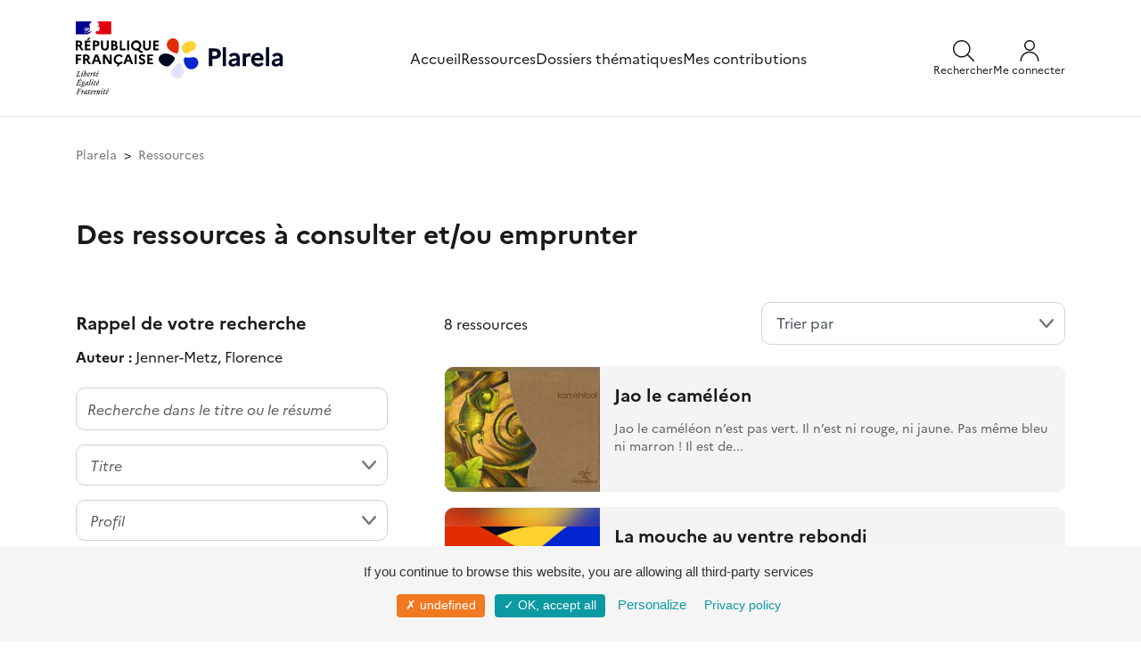

--- FILE ---
content_type: text/html; charset=UTF-8
request_url: https://www.plarela.eu/ressources/?nom=&auteurs%5B%5D=jenner-metz-florence
body_size: 187860
content:
<!DOCTYPE html>
<html lang="fr">

	<head>

		<title>
				Des ressources à consulter et/ou emprunter
		</title>

		<!--
		Is used for the design of this website:
		Symfony 6.4, Copyright (c) 2004-2021 Fabien Potencier
		License: https://symfony.com/doc/current/contributing/code/license.html
		-->

		<!--
		Is used for the front office of this website:
		Bootstrap, version 4.3
		License: https://github.com/twbs/bootstrap/blob/master/LICENSE
		Creative commons license CC BY 3.0.: https://creativecommons.org/licenses/by/3.0/
		jQuery, version 3.4.1
		License: https://jquery.org/license/
		-->

		<meta name="description" content="Plateforme des ressources linguistiques et culturelles régionales en allemand et alsacien"/>
		<meta name="contact" content="plarela.assistance@ac-strasbourg.fr"/>
		<meta charset="UTF-8">
		<meta name="viewport" content="width=device-width, initial-scale=1, shrink-to-fit=no">

		<link rel="stylesheet" href="/build/653.e51dac04.css"><link rel="stylesheet" href="/build/app.ea49f46d.css">
		
		<link rel="shortcut icon" href="/images/v2/plarela.svg">


	</head>

	<body id="page">
				<div class="page">
			                        <div id="lightbox" class="lightbox"></div>
<div id="search-panel" class="panel panel-search">
    <div class="content container-xl">
        <div class="panel-search__header">
            <div class="logo-plarela">
                <a href="/" title="Plarela">
                    <img src="/images/v2/logo_plarela.svg" alt="Plarela" title="Plarela" />
                </a>
            </div>
            <a class="close-search" id="close-search" role="button">
                <svg xmlns="http://www.w3.org/2000/svg" width="20" height="21" viewBox="0 0 20 21" fill="none">
                    <g clip-path="url(#clip0_154_1885)">
                        <path d="M0.625 19.8742L19.375 1.12417" stroke="#1A1A1A" stroke-width="1.5" stroke-linecap="round" stroke-linejoin="round"/>
                        <path d="M19.375 19.8742L0.625 1.12417" stroke="#1A1A1A" stroke-width="1.5" stroke-linecap="round" stroke-linejoin="round"/>
                    </g>
                </svg>
            </a>
        </div>
        <form method="get" action="/ressources/">
    <div class="input-group">
        <input type="search" id="mots" name="mots" maxlength="120" class="form-control" placeholder="Rechercher sur Plarela" aria-label="Rechercher sur Plarela" aria-describedby="basic-addon2">
        <div class="input-group-append">
            <button class="btn" type="submit" title="Recherche">
                <svg xmlns="http://www.w3.org/2000/svg" width="24" height="24" viewBox="0 0 24 24" fill="none">
                    <g clip-path="url(#clip0_154_407)">
                        <path d="M1.47195 13.357C2.41214 15.5692 4.19261 17.3173 6.42167 18.2167C8.65072 19.1161 11.1458 19.0932 13.358 18.153C15.5701 17.2128 17.3182 15.4323 18.2176 13.2033C19.117 10.9742 19.0941 8.47918 18.154 6.26701C17.6884 5.17165 17.0117 4.17871 16.1624 3.34489C15.3131 2.51107 14.308 1.85268 13.2042 1.40733C12.1005 0.961985 10.9199 0.738389 9.72976 0.749314C8.53963 0.760238 7.36331 1.00547 6.26795 1.47101C5.1726 1.93654 4.17966 2.61327 3.34584 3.46254C2.51201 4.31181 1.85363 5.317 1.40828 6.42072C0.962931 7.52444 0.739335 8.70507 0.75026 9.8952C0.761185 11.0853 1.00642 12.2617 1.47195 13.357Z" stroke="#1A1A1A" stroke-width="1.5" stroke-linecap="round" stroke-linejoin="round"/>
                        <path d="M16.2209 16.22L23.2499 23.25" stroke="#1A1A1A" stroke-width="1.5" stroke-linecap="round" stroke-linejoin="round"/>
                    </g>
                </svg>
            </button>
        </div>
    </div>
</form>
    </div>
</div>
<div id="menu-panel" class="panel panel-menu">
    <div class="panel-menu__container">
        <div class="panel-menu__header">
            <div class="logo-plarela">
                <a href="/" title="Plarela">
                    <img src="/images/v2/logo_plarela.svg" alt="Plarela" title="Plarela">
                </a>
            </div>
            <a id="close-menu" role="button">
                <svg xmlns="http://www.w3.org/2000/svg" width="20" height="21" viewBox="0 0 20 21" fill="none">
                    <g clip-path="url(#clip0_154_1885)">
                        <path d="M0.625 19.8742L19.375 1.12417" stroke="#1A1A1A" stroke-width="1.5" stroke-linecap="round" stroke-linejoin="round"/>
                        <path d="M19.375 19.8742L0.625 1.12417" stroke="#1A1A1A" stroke-width="1.5" stroke-linecap="round" stroke-linejoin="round"/>
                    </g>
                </svg>
            </a>
        </div>
        <div class="panel-menu__nav">
            
<a type="button" href="/" title="Accueil">Accueil</a>
<a type="button" href="/ressources/" title="Ressources">Ressources</a>
<a type="button" href="/dossiers-thematiques/" title="Dossiers thématiques">Dossiers thématiques</a>
    <a type="button" href="/je-contribue/" title="Mes contributions">Mes contributions</a>
        </div>
        <div class="panel-menu__footer">
            <a type="button" href="/assistance/" title="Besoin d'aide ?">Besoin d'aide ?</a>
            <a type="button" href="/contact/" title="Contact">Contact</a>
            <div class="footer__copyright">&copy; Académie de Strasbourg</div>

        </div>
    </div>
</div>
<div id="menu-admin-panel" class="panel panel-menu panel-menu-admin">
 
</div>
<header>
    <div class="content container-xl">
        <div class="row">
            <div class="col">
                <div class="entete">
                    <div class="logos">
                        <div class="logos__rf">
                            <img src="/images/logos/gouvernement-de-la-republique-francaise.svg" alt="République française" title="République française">
                        </div>
                        <div class="logos__plarela">
                            <a href="/" title="Plarela">
                                <img src="/images/v2/logo_plarela.svg" alt="Plarela" title="Plarela">
                            </a>
                        </div>
                    </div>
                    <nav>
<a type="button" href="/" title="Accueil">Accueil</a>
<a type="button" href="/ressources/" title="Ressources">Ressources</a>
<a type="button" href="/dossiers-thematiques/" title="Dossiers thématiques">Dossiers thématiques</a>
    <a type="button" href="/je-contribue/" title="Mes contributions">Mes contributions</a>
</nav>
                    <div class="boutons">
                        <div class="boutons__search">
                            <a href="#" title="" id="open-search">
                                <div>
                                    <svg width="24" height="24" viewBox="0 0 24 24" fill="none" xmlns="http://www.w3.org/2000/svg">
                                        <g clip-path="url(#clip0_331_903)">
                                            <path class="boutons__svg-stroke" id="Vector" d="M1.47207 13.357C2.41227 15.5692 4.19273 17.3172 6.42179 18.2167C8.65085 19.1161 11.1459 19.0932 13.3581 18.153C15.5702 17.2128 17.3183 15.4323 18.2177 13.2033C19.1172 10.9742 19.0943 8.47917 18.1541 6.267C17.6885 5.17164 17.0118 4.17871 16.1625 3.34488C15.3133 2.51106 14.3081 1.85268 13.2044 1.40733C12.1006 0.961977 10.92 0.738381 9.72988 0.749306C8.53975 0.760231 7.36343 1.00546 6.26807 1.471C5.17272 1.93653 4.17978 2.61326 3.34596 3.46253C2.51213 4.31181 1.85375 5.317 1.4084 6.42071C0.963053 7.52443 0.739457 8.70506 0.750382 9.89519C0.761307 11.0853 1.00654 12.2616 1.47207 13.357Z" stroke="#1A1A1A" stroke-width="1.5" stroke-linecap="round" stroke-linejoin="round"/>
                                            <path class="boutons__svg-stroke" id="Vector_2" d="M16.2212 16.22L23.2502 23.25" stroke="#1A1A1A" stroke-width="1.5" stroke-linecap="round" stroke-linejoin="round"/>
                                        </g>
                                    </svg>
                                </div>
                                <div class="boutons__legende">Rechercher</div>
                            </a>
                        </div>
                        <div class="boutons__user">
                                                            <a href="/autres-modes-de-connexion" title="Me connecter">
                                    <div>
                                        <svg width="24" height="24" viewBox="0 0 24 24" fill="none" xmlns="http://www.w3.org/2000/svg">
                                            <g>
                                                <path class="boutons__svg-fill" fill-rule="evenodd" clip-rule="evenodd" d="M7.75736 1.75736C8.88258 0.632141 10.4087 0 12 0C13.5913 0 15.1174 0.632141 16.2426 1.75736C17.3679 2.88258 18 4.4087 18 6C18 7.5913 17.3679 9.11742 16.2426 10.2426C15.1174 11.3679 13.5913 12 12 12C10.4087 12 8.88258 11.3679 7.75736 10.2426C6.63214 9.11742 6 7.5913 6 6C6 4.4087 6.63214 2.88258 7.75736 1.75736ZM12 1.5C10.8065 1.5 9.66193 1.97411 8.81802 2.81802C7.97411 3.66193 7.5 4.80653 7.5 6C7.5 7.19347 7.97411 8.33807 8.81802 9.18198C9.66193 10.0259 10.8065 10.5 12 10.5C13.1935 10.5 14.3381 10.0259 15.182 9.18198C16.0259 8.33807 16.5 7.19347 16.5 6C16.5 4.80653 16.0259 3.66193 15.182 2.81802C14.3381 1.97411 13.1935 1.5 12 1.5Z" fill="#1A1A1A"/>
                                                <path class="boutons__svg-fill" fill-rule="evenodd" clip-rule="evenodd" d="M12 14.25C9.61305 14.25 7.32387 15.1982 5.63604 16.886C3.94821 18.5739 3 20.8631 3 23.25C3 23.6642 2.66421 24 2.25 24C1.83579 24 1.5 23.6642 1.5 23.25C1.5 20.4652 2.60625 17.7945 4.57538 15.8254C6.54451 13.8562 9.21523 12.75 12 12.75C14.7848 12.75 17.4555 13.8562 19.4246 15.8254C21.3938 17.7945 22.5 20.4652 22.5 23.25C22.5 23.6642 22.1642 24 21.75 24C21.3358 24 21 23.6642 21 23.25C21 20.8631 20.0518 18.5739 18.364 16.886C16.6761 15.1982 14.3869 14.25 12 14.25Z" fill="#1A1A1A"/>
                                            </g>
                                        </svg>
                                    </div>
                                    <div class="boutons__legende">Me connecter</div>
                                </a>
                                                    </div>
                        <div class="boutons__menu">
                            <a href="#" title="" id="open-menu">
                                <svg width="24" height="24" viewBox="0 0 24 24" fill="none" xmlns="http://www.w3.org/2000/svg">
                                    <g id="icon_menu">
                                        <path class="boutons__svg-stroke" d="M2.25 18.003H21.75" stroke="#1A1A1A" stroke-width="1.5" stroke-linecap="round" stroke-linejoin="round"/>
                                        <path class="boutons__svg-stroke" d="M2.25 12.003H21.75" stroke="#1A1A1A" stroke-width="1.5" stroke-linecap="round" stroke-linejoin="round"/>
                                        <path class="boutons__svg-stroke" d="M2.25 6.003H21.75" stroke="#1A1A1A" stroke-width="1.5" stroke-linecap="round" stroke-linejoin="round"/>
                                    </g>
                                </svg>
                            </a>
                        </div>
                    </div>
                </div>
            </div>
        </div>
    </div>
</header>
			
						<div class="content container-xl">
									<div class="row">
						<div class="col-12">
															<nav aria-label="breadcrumb">
									<ol class="breadcrumb pl-0 pr-0">
											<li class="breadcrumb-item">
		<a href="/" title="Plarela">Plarela</a>
	</li>
	<li class="breadcrumb-item active" aria-current="page">	Ressources
</li>
									</ol>
								</nav>
													</div>
					</div>
												<div class="row mt-4">
					    <div class="col">
						<div class="row">
		<div class="col-sm-12 col-md-12 col-lg-12 mt-2">
    <h1>
        	Des ressources à consulter et/ou emprunter

    </h1>
</div>
	</div>
	<div class="row">
		<div class="col-12 mt-4">
						<div class="row">
				<div class="col-sm-12 col-md-4 mt-3 mb-5">
					<div>

						<div class="row mb-4">
				<div class="col-12">
					<h3 class="mt-2">Rappel de votre recherche</h3>

<div class="text-noir">
                                    <span><strong>Auteur :</strong>
                    
                                                                    Jenner-Metz, Florence
                                        
                    <br /></span>                                                </div>
				</div>
			</div>
			
	<form method="get">

	<div class="row align-items-end formressources" style="position:absolute;left:-100000px;top:-100000px;">
		<div class="col-12">
			<div class="form-group"><input type="text" id="mots" name="mots" placeholder="Recherche dans le titre ou le résumé" maxlength="120" class="form-control" /></div>
		</div>

		<div class="col-12">
			<div class="form-group"><select id="noms" name="noms[]" class="js-select-noms form-control" multiple="multiple"><option value="&quot;Das Gleiche ist nicht dasselbe !&quot; : Stolpersteine der deutschen Sprache">&quot;Das Gleiche ist nicht dasselbe !&quot; : Stolpersteine der deutschen Sprache</option><option value="&quot;Die Geschichte vom Löwen, der nicht schwimmen konnte&quot; von Martin Baltscheit : Ideen und Kopiervorlagen [...]">&quot;Die Geschichte vom Löwen, der nicht schwimmen konnte&quot; von Martin Baltscheit : Ideen und Kopiervorlagen [...]</option><option value="&quot;Die Schnecke und der Buckelwal&quot; von Axel Scheffler &amp; Julia Donaldson : Ideen und Kopiervorlagen [...]">&quot;Die Schnecke und der Buckelwal&quot; von Axel Scheffler &amp; Julia Donaldson : Ideen und Kopiervorlagen [...]</option><option value="&quot;Frederick&quot; von Leo Lionni : Ideen und Kopiervorlagen zum Einsatz des Bilderbuchs in Kindergarten und Grundschule">&quot;Frederick&quot; von Leo Lionni : Ideen und Kopiervorlagen zum Einsatz des Bilderbuchs in Kindergarten und Grundschule</option><option value="&quot;Freunde&quot; von Helme Heine : Ideen und Kopiervorlagen zum Einsatz des Bilderbuchs in der Grundschule">&quot;Freunde&quot; von Helme Heine : Ideen und Kopiervorlagen zum Einsatz des Bilderbuchs in der Grundschule</option><option value="&quot;Gibt denn keiner Antwort ?&quot; Trümmerliteratur im Nachkriegsdeutschland&quot;">&quot;Gibt denn keiner Antwort ?&quot; Trümmerliteratur im Nachkriegsdeutschland&quot;</option><option value="&quot;Karni und Nickel&quot; von Claude Boujon : Ideen und Kopiervorlagen zum Einsatz des Bilderbuchs [...]">&quot;Karni und Nickel&quot; von Claude Boujon : Ideen und Kopiervorlagen zum Einsatz des Bilderbuchs [...]</option><option value="&quot;Was ist ein Traum?&quot; fragte Jonas">&quot;Was ist ein Traum?&quot; fragte Jonas</option><option value="&#039;s Alice het sin Bärele verlore : Alice a perdu son nounours">&#039;s Alice het sin Bärele verlore : Alice a perdu son nounours</option><option value="&#039;s Heimetlied">&#039;s Heimetlied</option><option value="&#039;s Juliette macht e Picknick= Juliette fait un pique-nique">&#039;s Juliette macht e Picknick= Juliette fait un pique-nique</option><option value="&#039;s kleine bibbele will àn &#039;s meer : uf elsassich, édition bilingue alsacien-français = la petite poule qui voulait voir la mer">&#039;s kleine bibbele will àn &#039;s meer : uf elsassich, édition bilingue alsacien-français = la petite poule qui voulait voir la mer</option><option value="&#039;s Mondmannele : l&#039;édition trilingue de &quot;Jean de la Lune&quot;">&#039;s Mondmannele : l&#039;édition trilingue de &quot;Jean de la Lune&quot;</option><option value="&#039;s Odile het im Roland siner Camion kapütt gemacht : Odile a cassé le camion de Roland">&#039;s Odile het im Roland siner Camion kapütt gemacht : Odile a cassé le camion de Roland</option><option value="(Se) construire un vocabulaire en langues">(Se) construire un vocabulaire en langues</option><option value="... und was isst DU ?">... und was isst DU ?</option><option value="1 2 3 ich komme">1 2 3 ich komme</option><option value="1, 2, 3 ... bald ist Halloween">1, 2, 3 ... bald ist Halloween</option><option value="1, 2, 3 Ballon ! [le jeu]">1, 2, 3 Ballon ! [le jeu]</option><option value="1, 2, 3 im Sauseschritt : Lustige und lehrreiche Muntermacher">1, 2, 3 im Sauseschritt : Lustige und lehrreiche Muntermacher</option><option value="1, 2, 3 l&#039;école : l&#039;imagier plurilingue avec CD et cartes en 17 langues">1, 2, 3 l&#039;école : l&#039;imagier plurilingue avec CD et cartes en 17 langues</option><option value="1, 2, 3 wir singen mit : Neue Lern-, Spiel-, und Spasslieder">1, 2, 3 wir singen mit : Neue Lern-, Spiel-, und Spasslieder</option><option value="1, 2, 3, ein Zug zum Zoo">1, 2, 3, ein Zug zum Zoo</option><option value="1, 2, 3... ein Sack voller Knöpfe !">1, 2, 3... ein Sack voller Knöpfe !</option><option value="1, 2, 3... ganz viele Sterne">1, 2, 3... ganz viele Sterne</option><option value="1, 2, 3... j&#039;arrive ! / 1, 2, 3... ich komme !">1, 2, 3... j&#039;arrive ! / 1, 2, 3... ich komme !</option><option value="1-2-3 Minutengeschichten zur Weihnachtszeit">1-2-3 Minutengeschichten zur Weihnachtszeit</option><option value="1-2-3 und noch ein Ei">1-2-3 und noch ein Ei</option><option value="2:0 für Oma">2:0 für Oma</option><option value="2:0 für Oma : deutsch in originalfassung lesen lernen = j&#039;apprends à lire l&#039;allemand en V.O.">2:0 für Oma : deutsch in originalfassung lesen lernen = j&#039;apprends à lire l&#039;allemand en V.O.</option><option value="3-Minuten-Leserätsel für Erstleser : Einfach magisch ! : 40 knifflige Aufgaben">3-Minuten-Leserätsel für Erstleser : Einfach magisch ! : 40 knifflige Aufgaben</option><option value="3-Minuten-Leserätsel für Erstleser : Reise um die Welt : 40 knifflige Aufgaben">3-Minuten-Leserätsel für Erstleser : Reise um die Welt : 40 knifflige Aufgaben</option><option value="3x3 an einem Tag : Ein Bilderbuch für alle, die bis drei zählen können">3x3 an einem Tag : Ein Bilderbuch für alle, die bis drei zählen können</option><option value="5 kleine Äpfel">5 kleine Äpfel</option><option value="6 Lebenskreisläufe für den Sachunterricht : Materielen zum Beobachten und Beschreiben [...]">6 Lebenskreisläufe für den Sachunterricht : Materielen zum Beobachten und Beschreiben [...]</option><option value="10 Hunde">10 Hunde</option><option value="10 kleine Gummienten">10 kleine Gummienten</option><option value="10 kleine Kuscheltiere = 10 petits doudous">10 kleine Kuscheltiere = 10 petits doudous</option><option value="10 kleini Schmüsbùbbe = 10 petits doudous">10 kleini Schmüsbùbbe = 10 petits doudous</option><option value="11 Escape Games : für Deutsch als Fremd- und Zweitsprache">11 Escape Games : für Deutsch als Fremd- und Zweitsprache</option><option value="24 Advents-Geschichten : 3-Minuten-Geschichten für den Morgenkreis">24 Advents-Geschichten : 3-Minuten-Geschichten für den Morgenkreis</option><option value="25 winzige Geschichten">25 winzige Geschichten</option><option value="30 Activités ludiques">30 Activités ludiques</option><option value="30 jours au Groenland">30 jours au Groenland</option><option value="30 Power-Pausen für Kinder : Gehirn-Training durch Bewegungs-Spiele">30 Power-Pausen für Kinder : Gehirn-Training durch Bewegungs-Spiele</option><option value="30 x DaZ für 45 Minuten : Fertige Stunden für Deutsch als Zweitsprache : Klasse 1/2">30 x DaZ für 45 Minuten : Fertige Stunden für Deutsch als Zweitsprache : Klasse 1/2</option><option value="30 x DaZ für 45 Minuten : Fertige Stunden für Deutsch als Zweitsprache : Klasse 3/4">30 x DaZ für 45 Minuten : Fertige Stunden für Deutsch als Zweitsprache : Klasse 3/4</option><option value="30 x DaZ für 45 Minuten : Neue fertige Stunden als Zweitsprache : Klasse 1/2 : Band 2">30 x DaZ für 45 Minuten : Neue fertige Stunden als Zweitsprache : Klasse 1/2 : Band 2</option><option value="30 x DaZ im Sachunterricht für 45 Minuten : Fertige Stunden für Deutsch als Zweitsprache. Klasse 1-4">30 x DaZ im Sachunterricht für 45 Minuten : Fertige Stunden für Deutsch als Zweitsprache. Klasse 1-4</option><option value="30 x Kunst für 45 Minuten : Kurze Projekte für schnelle Erfolge">30 x Kunst für 45 Minuten : Kurze Projekte für schnelle Erfolge</option><option value="31 x Was steckt da drin ?">31 x Was steckt da drin ?</option><option value="33 Aussprachespiele : Deutsch als Fremdsprache">33 Aussprachespiele : Deutsch als Fremdsprache</option><option value="50 activités autour de la Grande Guerre : école, cycle 3 : tome I + tome II">50 activités autour de la Grande Guerre : école, cycle 3 : tome I + tome II</option><option value="50 activités autour de la Grande Guerre : école - cycle 3. Tome I">50 activités autour de la Grande Guerre : école - cycle 3. Tome I</option><option value="50 activités autour de la Grande Guerre : école - cycle 3. Tome II">50 activités autour de la Grande Guerre : école - cycle 3. Tome II</option><option value="55 Grammatikspiele : für Partner- und Gruppenarbeit : Deutsch als Fremdsprache">55 Grammatikspiele : für Partner- und Gruppenarbeit : Deutsch als Fremdsprache</option><option value="55 kommunikative Spiele : Deutsch als Fremdsprache">55 kommunikative Spiele : Deutsch als Fremdsprache</option><option value="55 Spiele mit Chunks für Partner-, Gruppen- und Plenumsarbeit : Deutsch als Fremdsprache">55 Spiele mit Chunks für Partner-, Gruppen- und Plenumsarbeit : Deutsch als Fremdsprache</option><option value="60 Pausenhof-Klassiker">60 Pausenhof-Klassiker</option><option value="66 grammatik-Spiele">66 grammatik-Spiele</option><option value="66 tolle Spiele zum Deutschlernen in der Kita">66 tolle Spiele zum Deutschlernen in der Kita</option><option value="66 Wechselspiel für die interaktive Partnerarbeit">66 Wechselspiel für die interaktive Partnerarbeit</option><option value="75 Bildkarten für Trainings, Workshops und Teams">75 Bildkarten für Trainings, Workshops und Teams</option><option value="80 Bild-Impulse : Gefühle">80 Bild-Impulse : Gefühle</option><option value="80 Bild-Impulse : Situationen">80 Bild-Impulse : Situationen</option><option value="80 schnelle Spiele für die DAZ- und Sprachförderung : Für Plenum, kleingruppe und Freiarbeit">80 schnelle Spiele für die DAZ- und Sprachförderung : Für Plenum, kleingruppe und Freiarbeit</option><option value="99 Stichwörter zum Unterricht : deutsch als fremdsprache">99 Stichwörter zum Unterricht : deutsch als fremdsprache</option><option value="100 ans d&#039;histoire en audio et vidéo - Autriche">100 ans d&#039;histoire en audio et vidéo - Autriche</option><option value="100 ans de cinéma allemand">100 ans de cinéma allemand</option><option value="100 Chansons pour les enfants d&#039;Alsace">100 Chansons pour les enfants d&#039;Alsace</option><option value="100 kreative Tanzspiele für Kinder und Jugendliche">100 kreative Tanzspiele für Kinder und Jugendliche</option><option value="100 schnelle Spiele für Deutsch als Zweitsprache : DaZ-Sprachförderung und Integration in Vorschule und Grundschule">100 schnelle Spiele für Deutsch als Zweitsprache : DaZ-Sprachförderung und Integration in Vorschule und Grundschule</option><option value="100 Zirkusspiele &amp; -improvisationen für Kinder">100 Zirkusspiele &amp; -improvisationen für Kinder</option><option value="101 Spiele für Vorschulkinder : 5-Minuten-Ideen für die Kita">101 Spiele für Vorschulkinder : 5-Minuten-Ideen für die Kita</option><option value="155 Rituale und Phasenübergänge für einen strukturierten Grundschulalltag">155 Rituale und Phasenübergänge für einen strukturierten Grundschulalltag</option><option value="300 châteaux en Alsace. Premier guide : Vosges et plaine">300 châteaux en Alsace. Premier guide : Vosges et plaine</option><option value="300 Erlebnisspiele">300 Erlebnisspiele</option><option value="300 expressions types de l&#039;allemand">300 expressions types de l&#039;allemand</option><option value="1000 premiers mots : français-alsacien">1000 premiers mots : français-alsacien</option><option value="1000 échantillons du vocabulaire Alsacien">1000 échantillons du vocabulaire Alsacien</option><option value="1001 Schafe">1001 Schafe</option><option value="1400 : l&#039;Alsace dans l&#039;Europe gothique">1400 : l&#039;Alsace dans l&#039;Europe gothique</option><option value="1800-1986 : Les paysages de la révolution industrielle en Alsace">1800-1986 : Les paysages de la révolution industrielle en Alsace</option><option value="1898 - 1940: la synagogue consistoriale de Strasbourg">1898 - 1940: la synagogue consistoriale de Strasbourg</option><option value="1904 - 2004 : un siècle de potasse en Alsace : la mémoire en partage">1904 - 2004 : un siècle de potasse en Alsace : la mémoire en partage</option><option value="1914-1919, le front d&#039;Orient : les soldats oubliés">1914-1919, le front d&#039;Orient : les soldats oubliés</option><option value="1945 : libération des camps : des rescapés témoignent">1945 : libération des camps : des rescapés témoignent</option><option value="2000 Jahre Kultur am Oberrhein. Dichter und Denker des Elsass">2000 Jahre Kultur am Oberrhein. Dichter und Denker des Elsass</option><option value="4000 Sprichwörter und Zitate">4000 Sprichwörter und Zitate</option><option value="ABC, die Katze lief im Schnee">ABC, die Katze lief im Schnee</option><option value="ABC der Tiere 1 : Arbeitsheft Druckschrift : Teil A, Teil B">ABC der Tiere 1 : Arbeitsheft Druckschrift : Teil A, Teil B</option><option value="ABC der Tiere 1 : Die Silbenfibel">ABC der Tiere 1 : Die Silbenfibel</option><option value="ABC der Tiere 2 : Arbeitsheft zum Lesebuch">ABC der Tiere 2 : Arbeitsheft zum Lesebuch</option><option value="ABC der Tiere 2 : Arbeitsheft zum Sprachbuch">ABC der Tiere 2 : Arbeitsheft zum Sprachbuch</option><option value="ABC der Tiere 2 : Lesebuch">ABC der Tiere 2 : Lesebuch</option><option value="ABC der Tiere 2 : Spracharbeitsheft">ABC der Tiere 2 : Spracharbeitsheft</option><option value="ABC der Tiere 2 : Sprachbuch">ABC der Tiere 2 : Sprachbuch</option><option value="Abends, wenn ich schlafen geh">Abends, wenn ich schlafen geh</option><option value="Abenteuer im Schnee">Abenteuer im Schnee</option><option value="Aber ich kann doch gar nicht textil gestalten ! : Textilgestaltung unterrichten für &quot;Luftmaschenhäkler&quot;">Aber ich kann doch gar nicht textil gestalten ! : Textilgestaltung unterrichten für &quot;Luftmaschenhäkler&quot;</option><option value="Abgefahren : roman">Abgefahren : roman</option><option value="Ab in die Schule!">Ab in die Schule!</option><option value="Ab in die Wüste ! : Das Lese-Aktionsspiel">Ab in die Wüste ! : Das Lese-Aktionsspiel</option><option value="Ab ins Wasser">Ab ins Wasser</option><option value="Aborder un cours d&#039;histoire et géographie bilingue">Aborder un cours d&#039;histoire et géographie bilingue</option><option value="ABUL-ABAS : Die Geschichte des weissen Elephanten am Hofe Karls des Grossen">ABUL-ABAS : Die Geschichte des weissen Elephanten am Hofe Karls des Grossen</option><option value="Abécédaire en 26 chansonnettes">Abécédaire en 26 chansonnettes</option><option value="Accents toniques : allemand, espagnol, italien, portugais">Accents toniques : allemand, espagnol, italien, portugais</option><option value="Accueillir l&#039;enfant et ses langues : rencontres pluridisciplinaires sur le terrain de l&#039;école">Accueillir l&#039;enfant et ses langues : rencontres pluridisciplinaires sur le terrain de l&#039;école</option><option value="Ach, du dicker Weihnachtsmann">Ach, du dicker Weihnachtsmann</option><option value="Activités &quot;Nouvel an&quot; : plateforme Deutsch für Schulen">Activités &quot;Nouvel an&quot; : plateforme Deutsch für Schulen</option><option value="Activités d’orientation au Jardin des Deux-Rives / Aktivitäten zur Orientierung im Garten der Zwei Ufer">Activités d’orientation au Jardin des Deux-Rives / Aktivitäten zur Orientierung im Garten der Zwei Ufer</option><option value="Activités langagières en dialecte : d&#039;badbitt krank sin : CP-CE1">Activités langagières en dialecte : d&#039;badbitt krank sin : CP-CE1</option><option value="Activités ludiques et démarche">Activités ludiques et démarche</option><option value="Activités sensorielles en maternelle MS/GS : Entdecken - Tun - Verstehen">Activités sensorielles en maternelle MS/GS : Entdecken - Tun - Verstehen</option><option value="Activités Tice mathématiques - Geogebra">Activités Tice mathématiques - Geogebra</option><option value="Adam Elefant">Adam Elefant</option><option value="Addition und Subtraktion üben : 1. Schuljahr">Addition und Subtraktion üben : 1. Schuljahr</option><option value="Addition und Subtraktion üben : 2. Schuljahr">Addition und Subtraktion üben : 2. Schuljahr</option><option value="Adelaide, das fliegende Känguru">Adelaide, das fliegende Känguru</option><option value="Adjektive : 60 Bildkarten auf Deutsch, Englisch, Ukrainisch und Rumänisch">Adjektive : 60 Bildkarten auf Deutsch, Englisch, Ukrainisch und Rumänisch</option><option value="Adventskalender 2023 / calendrier de l&#039;avent">Adventskalender 2023 / calendrier de l&#039;avent</option><option value="Adventskalender : die Weihnachtsgeschichte">Adventskalender : die Weihnachtsgeschichte</option><option value="Affe, Bär und noch viel mehr : Mein Bildwörterbuch mit Tieren aus aller Welt">Affe, Bär und noch viel mehr : Mein Bildwörterbuch mit Tieren aus aller Welt</option><option value="Affiches et images d’Alsace [Collection Numistral]">Affiches et images d’Alsace [Collection Numistral]</option><option value="Affiches touristiques">Affiches touristiques</option><option value="Africa">Africa</option><option value="Ahhh !">Ahhh !</option><option value="Air sans frontières - Luft ohne Grenzen">Air sans frontières - Luft ohne Grenzen</option><option value="AKI-App">AKI-App</option><option value="A la découverte de mon espace proche">A la découverte de mon espace proche</option><option value="A la quête de l&#039;Alsace profonde : rites, traditions, contes et légendes">A la quête de l&#039;Alsace profonde : rites, traditions, contes et légendes</option><option value="Alarmstufe Wut !">Alarmstufe Wut !</option><option value="Albert au pays du munster">Albert au pays du munster</option><option value="Albertine : Albrecht Dürer">Albertine : Albrecht Dürer</option><option value="Albrecht Dürer für Kinder : eine Werkstatt">Albrecht Dürer für Kinder : eine Werkstatt</option><option value="Album - Briefe von Felix">Album - Briefe von Felix</option><option value="Albums en langue allemande disponibles dans le fonds de la bibliothèque éducation et enseignement de Colmar (INSPÉ)">Albums en langue allemande disponibles dans le fonds de la bibliothèque éducation et enseignement de Colmar (INSPÉ)</option><option value="Albums en langue allemande disponibles dans le fonds de la bibliothèque éducation et enseignement de Strasbourg (INSPÉ)">Albums en langue allemande disponibles dans le fonds de la bibliothèque éducation et enseignement de Strasbourg (INSPÉ)</option><option value="Alerte à l&#039;Elysée - Elyséealarm">Alerte à l&#039;Elysée - Elyséealarm</option><option value="Alexander von Humboldt">Alexander von Humboldt</option><option value="Alfie und der Clownfisch">Alfie und der Clownfisch</option><option value="Alfred : Elefant seit 1932">Alfred : Elefant seit 1932</option><option value="Ali Baba und die vierzig Räuber">Ali Baba und die vierzig Räuber</option><option value="Alice im Schlaraffenland : 94 Traumhafte Rezepte">Alice im Schlaraffenland : 94 Traumhafte Rezepte</option><option value="Alle Dinge dieser Welt : Erde, Natur, Mensch und Technik entwicklungsgeschichte auf einen Blick">Alle Dinge dieser Welt : Erde, Natur, Mensch und Technik entwicklungsgeschichte auf einen Blick</option><option value="Alle gegen Lukas">Alle gegen Lukas</option><option value="Alle gehen in die Schule">Alle gehen in die Schule</option><option value="Alle Jahre wieder : Advents - und Weihnachtslieder">Alle Jahre wieder : Advents - und Weihnachtslieder</option><option value="Alle Kinder gehen zur Schule">Alle Kinder gehen zur Schule</option><option value="Allemagne, faits et réalités">Allemagne, faits et réalités</option><option value="Allemagne d&#039;aujourd&#039;hui : revue d&#039;information et de recherche sur l&#039;Allemagne [Revue]">Allemagne d&#039;aujourd&#039;hui : revue d&#039;information et de recherche sur l&#039;Allemagne [Revue]</option><option value="Allemand, cinq cents fautes à éviter : avec exercices corrigés">Allemand, cinq cents fautes à éviter : avec exercices corrigés</option><option value="Allemand : la grammaire">Allemand : la grammaire</option><option value="Allemand : les fondamentaux : grammaire, vocabulaire, culture">Allemand : les fondamentaux : grammaire, vocabulaire, culture</option><option value="Allemand : les verbes">Allemand : les verbes</option><option value="Allemand : le vocabulaire">Allemand : le vocabulaire</option><option value="Allemand : spécial déclinaisons : tout ce que vous devez savoir ! La fin du mystère...">Allemand : spécial déclinaisons : tout ce que vous devez savoir ! La fin du mystère...</option><option value="Allemand en images avec exercices ludiques : apprendre et réviser les mots de base niveau A1">Allemand en images avec exercices ludiques : apprendre et réviser les mots de base niveau A1</option><option value="Allemand Gramma&#039;Bulles - Comprendre les principes de base de la grammaire allemande et les mettre en oeuvre. A1-A2+">Allemand Gramma&#039;Bulles - Comprendre les principes de base de la grammaire allemande et les mettre en oeuvre. A1-A2+</option><option value="Allemand initiation : CE1-CE2">Allemand initiation : CE1-CE2</option><option value="Allemand initiation CE">Allemand initiation CE</option><option value="Allemand sans frontière">Allemand sans frontière</option><option value="Allemand Voca&#039;Bulles - Mémoriser le vocabulaire allemand autrement A1-A2">Allemand Voca&#039;Bulles - Mémoriser le vocabulaire allemand autrement A1-A2</option><option value="Alle meine Farben">Alle meine Farben</option><option value="Alles auf Grün ! : wie du der Umwelt helfen kannst">Alles auf Grün ! : wie du der Umwelt helfen kannst</option><option value="Alles Gute">Alles Gute</option><option value="Alles Gute zum Geburtstag, Karlchen !">Alles Gute zum Geburtstag, Karlchen !</option><option value="Alles Gute zum Geburtstag, Mausi">Alles Gute zum Geburtstag, Mausi</option><option value="Alles Gùte">Alles Gùte</option><option value="Alles im Blick">Alles im Blick</option><option value="Alles im Blick Zahlen">Alles im Blick Zahlen</option><option value="Alles ist Musik ! : Kinder experimentieren mit Rhythmus und Klang">Alles ist Musik ! : Kinder experimentieren mit Rhythmus und Klang</option><option value="Alles Käse !">Alles Käse !</option><option value="Alles Schule ! : Schulgeschichten vom kleinen Raben Socke">Alles Schule ! : Schulgeschichten vom kleinen Raben Socke</option><option value="Alles Spaghetti">Alles Spaghetti</option><option value="Alles weihnachten! : Drei Geschichten vom kleinen Raben Socke">Alles weihnachten! : Drei Geschichten vom kleinen Raben Socke</option><option value="Alles wieder gut, Papa ?">Alles wieder gut, Papa ?</option><option value="Alles zusammen">Alles zusammen</option><option value="Alles über Bienen : [von der Blüte bis zum Honig]">Alles über Bienen : [von der Blüte bis zum Honig]</option><option value="Alle Welt : Das Landkartenbuch">Alle Welt : Das Landkartenbuch</option><option value="Alle wollen ein Bild - Aber nicht irgendeins">Alle wollen ein Bild - Aber nicht irgendeins</option><option value="Alle Zeit der Welt">Alle Zeit der Welt</option><option value="Alle zählen">Alle zählen</option><option value="Alltag, Beruf &amp; Co. 1">Alltag, Beruf &amp; Co. 1</option><option value="Alltag, Beruf &amp; Co. 2">Alltag, Beruf &amp; Co. 2</option><option value="Alltag, Beruf &amp; Co. 3">Alltag, Beruf &amp; Co. 3</option><option value="Alltag, Beruf &amp; Co. 4">Alltag, Beruf &amp; Co. 4</option><option value="Alltag, Beruf &amp; Co. 5">Alltag, Beruf &amp; Co. 5</option><option value="Alltag, Beruf &amp; Co. 6">Alltag, Beruf &amp; Co. 6</option><option value="Alltagsgeschichten : Bilder betrachten und beschreiben">Alltagsgeschichten : Bilder betrachten und beschreiben</option><option value="Alltagsgräusche als Orientierungshilfe">Alltagsgräusche als Orientierungshilfe</option><option value="Allumette">Allumette</option><option value="Almanya : willkommen in Deutschland">Almanya : willkommen in Deutschland</option><option value="Alsace">Alsace</option><option value="Alsace, nature en péril">Alsace, nature en péril</option><option value="Alsace 1939 - 1945 : la grande encyclopédie des années de guerre">Alsace 1939 - 1945 : la grande encyclopédie des années de guerre</option><option value="Alsace : Haut-Rhin">Alsace : Haut-Rhin</option><option value="Alsace : vignerons et artisans. Nouvelles acquisitions du musée national des arts et traditions populaires">Alsace : vignerons et artisans. Nouvelles acquisitions du musée national des arts et traditions populaires</option><option value="Alsace mini, dini, andri">Alsace mini, dini, andri</option><option value="Alsace mon beau souci">Alsace mon beau souci</option><option value="Alsace romane">Alsace romane</option><option value="Alsaciens, racontez-moi ! Menschen im Elsass erinnern sich">Alsaciens, racontez-moi ! Menschen im Elsass erinnern sich</option><option value="Als der Zauberer Zinnobius die Sonne verschluckte">Als der Zauberer Zinnobius die Sonne verschluckte</option><option value="Als die Raben noch bunt waren">Als die Raben noch bunt waren</option><option value="Als die Welt noch jung war">Als die Welt noch jung war</option><option value="Als meine Unterhose vom Himmel fiel">Als meine Unterhose vom Himmel fiel</option><option value="Ameisen, die schaffen viel">Ameisen, die schaffen viel</option><option value="Amelia Earhart">Amelia Earhart</option><option value="Am Fluss">Am Fluss</option><option value="Am Himmel, auf Erden, und unter der Erde : [Drei Leporellos in einer Tragetasche]">Am Himmel, auf Erden, und unter der Erde : [Drei Leporellos in einer Tragetasche]</option><option value="Amidou">Amidou</option><option value="Am liebsten bin ich froh !">Am liebsten bin ich froh !</option><option value="Am Nordpol ist die Hölle los">Am Nordpol ist die Hölle los</option><option value="Am Strand">Am Strand</option><option value="Am Südpol, denkt man, ist es heiß">Am Südpol, denkt man, ist es heiß</option><option value="Améliorer la continuité et la cohérence des apprentissages">Améliorer la continuité et la cohérence des apprentissages</option><option value="Améliorer l’organisation pédagogique des activités">Améliorer l’organisation pédagogique des activités</option><option value="Aménager des espaces Langues">Aménager des espaces Langues</option><option value="Anatol und der Räuberlehrling">Anatol und der Räuberlehrling</option><option value="Anders ? Genau richtig !">Anders ? Genau richtig !</option><option value="André Weckmann et la polyphonie alsacienne">André Weckmann et la polyphonie alsacienne</option><option value="Animer les séances d&#039;allemand : cycles 2 et 3">Animer les séances d&#039;allemand : cycles 2 et 3</option><option value="Anleitung zum Glücklichsein">Anleitung zum Glücklichsein</option><option value="Anna, Berlin">Anna, Berlin</option><option value="Anne dans la ville = Anne in der Stadt">Anne dans la ville = Anne in der Stadt</option><option value="Anne Frank">Anne Frank</option><option value="Annuaire statistique de la ville de Strasbourg : 1968">Annuaire statistique de la ville de Strasbourg : 1968</option><option value="Anthologie des expressions d&#039;Alsace">Anthologie des expressions d&#039;Alsace</option><option value="Antiquité et Moyen Âge">Antiquité et Moyen Âge</option><option value="Anton et Lotti : la merveilleuse histoire des boules de Noël de Goetzenbrück et Meisenthal">Anton et Lotti : la merveilleuse histoire des boules de Noël de Goetzenbrück et Meisenthal</option><option value="Anton und das Weihnachtsgeschenk">Anton und das Weihnachtsgeschenk</option><option value="Anton und der grosse Streit">Anton und der grosse Streit</option><option value="Anton und die Blätter">Anton und die Blätter</option><option value="Anton und die Spielverderber">Anton und die Spielverderber</option><option value="Anton und seine Freunde : drei Geschichten in einem Band">Anton und seine Freunde : drei Geschichten in einem Band</option><option value="Apocalypse - La 1ère Guerre Mondiale">Apocalypse - La 1ère Guerre Mondiale</option><option value="Apocalypse - La 2ème Guerre Mondiale">Apocalypse - La 2ème Guerre Mondiale</option><option value="Apprendre - Planet Schule">Apprendre - Planet Schule</option><option value="Apprendre l&#039;allemand - Deutschlernerblog">Apprendre l&#039;allemand - Deutschlernerblog</option><option value="Apprenez à observer la faune de l&#039;Est : Alsace, Lorraine, Franche-Comté">Apprenez à observer la faune de l&#039;Est : Alsace, Lorraine, Franche-Comté</option><option value="Arborama : Entdecke und beobachte die wunderbare Welt der Bäume">Arborama : Entdecke und beobachte die wunderbare Welt der Bäume</option><option value="Architecture - Bauhaus vermitteln">Architecture - Bauhaus vermitteln</option><option value="Architecture - Construire le Rhin supérieur">Architecture - Construire le Rhin supérieur</option><option value="Archives - CRDP Strasbourg">Archives - CRDP Strasbourg</option><option value="Archives alsaciennes d&#039;histoire de l&#039;art : première année 1922">Archives alsaciennes d&#039;histoire de l&#039;art : première année 1922</option><option value="Arktis und Antarctis">Arktis und Antarctis</option><option value="Armorial des communes du Haut-Rhin (02) : Arrondissement d&#039;Altkirch">Armorial des communes du Haut-Rhin (02) : Arrondissement d&#039;Altkirch</option><option value="Artisans et ouvriers d&#039;Alsace">Artisans et ouvriers d&#039;Alsace</option><option value="Artistes d&#039;Alsace et du monde">Artistes d&#039;Alsace et du monde</option><option value="Art populaire de la France de l&#039;Est : recueil d&#039;études">Art populaire de la France de l&#039;Est : recueil d&#039;études</option><option value="Art roman en Alsace">Art roman en Alsace</option><option value="Arts et architecture - Hundertwasser">Arts et architecture - Hundertwasser</option><option value="Arts et traditions populaires d&#039;Alsace : la maison rurale et l&#039;artisanat d&#039;autrefois">Arts et traditions populaires d&#039;Alsace : la maison rurale et l&#039;artisanat d&#039;autrefois</option><option value="Aschenputtel">Aschenputtel</option><option value="Aschenputtel : Die Oper &quot;La Cenerentola&quot; von Gioachino Rossini zum Libretto von Jacopo Ferretti">Aschenputtel : Die Oper &quot;La Cenerentola&quot; von Gioachino Rossini zum Libretto von Jacopo Ferretti</option><option value="Atelier Géoplans">Atelier Géoplans</option><option value="Atlas : lithologie, perméabilité et sensibilité à la pollution des formations affleurantes du bassin Rhin-Meuse">Atlas : lithologie, perméabilité et sensibilité à la pollution des formations affleurantes du bassin Rhin-Meuse</option><option value="Atlas de l&#039;Est">Atlas de l&#039;Est</option><option value="Atlas régional par commune Alsace : l&#039;industrie">Atlas régional par commune Alsace : l&#039;industrie</option><option value="Atlas régional par commune Alsace : la population">Atlas régional par commune Alsace : la population</option><option value="Atlas sonore des langues régionales">Atlas sonore des langues régionales</option><option value="Auf dem Bauernhof">Auf dem Bauernhof</option><option value="Auf dem Bauernhof = A la ferme">Auf dem Bauernhof = A la ferme</option><option value="Auf dem Lande, vom Korn zum Brot = A la campagne, du grain au pain">Auf dem Lande, vom Korn zum Brot = A la campagne, du grain au pain</option><option value="Auf dem Spielplatz : Bildkarten zur Sprachförderung : Grundwortschatz">Auf dem Spielplatz : Bildkarten zur Sprachförderung : Grundwortschatz</option><option value="Auf der anderen Seite lauert was">Auf der anderen Seite lauert was</option><option value="Auf der Baustelle : Bildkarten zur Sprachförderung : Grundwortschatz">Auf der Baustelle : Bildkarten zur Sprachförderung : Grundwortschatz</option><option value="Auf der Suche nach dem Weihnachtsmann">Auf der Suche nach dem Weihnachtsmann</option><option value="Auf der Suche nach den goldenen Möhren">Auf der Suche nach den goldenen Möhren</option><option value="Auf die Plätze, fertig, los! / À vos marques, prêts, partez ! [Baguette &amp; Marmelade n° 6, mai 2022]">Auf die Plätze, fertig, los! / À vos marques, prêts, partez ! [Baguette &amp; Marmelade n° 6, mai 2022]</option><option value="Auf die Plätze, fertig, singt ! = A vos marques, prêts, chantez ! : Deutsche Kinderlieder auf Französisch">Auf die Plätze, fertig, singt ! = A vos marques, prêts, chantez ! : Deutsche Kinderlieder auf Französisch</option><option value="Auf einer Harley Davidson möchte ich sterben">Auf einer Harley Davidson möchte ich sterben</option><option value="Aufgeräumt !">Aufgeräumt !</option><option value="Auf in den Zirkus ! : deutsch für Kinder">Auf in den Zirkus ! : deutsch für Kinder</option><option value="Auf in den Zirkus ! : Deutsch für Kinder">Auf in den Zirkus ! : Deutsch für Kinder</option><option value="Auf in den Zirkus ! : Lehrerband">Auf in den Zirkus ! : Lehrerband</option><option value="Auf in die Natur !">Auf in die Natur !</option><option value="Auf nach Paris !">Auf nach Paris !</option><option value="Aufregung an der Nordsee">Aufregung an der Nordsee</option><option value="Augen auf im Straβenverkehr !">Augen auf im Straβenverkehr !</option><option value="August Macke : Reise in ein fernes Land">August Macke : Reise in ein fernes Land</option><option value="Au rendez-vous de la légende alsacienne : 64 légendes, du Moyen Age à nos jours">Au rendez-vous de la légende alsacienne : 64 légendes, du Moyen Age à nos jours</option><option value="Au revoir les enfants">Au revoir les enfants</option><option value="Aus heiterem Himmel">Aus heiterem Himmel</option><option value="Ausschneiden und Gestalten für Kinder : Dekorationsvorlagen Feste und Feiertage">Ausschneiden und Gestalten für Kinder : Dekorationsvorlagen Feste und Feiertage</option><option value="Ausschneiden und Gestalten für Kinder : Dekorationsvorlagen Frühling - Sommer">Ausschneiden und Gestalten für Kinder : Dekorationsvorlagen Frühling - Sommer</option><option value="Ausschneiden und Gestalten für Kinder : Dekorationsvorlagen zu Herbst - Winter">Ausschneiden und Gestalten für Kinder : Dekorationsvorlagen zu Herbst - Winter</option><option value="Au temps des châteaux forts en Alsace (01)">Au temps des châteaux forts en Alsace (01)</option><option value="Au temps des châteaux forts en Alsace (02)">Au temps des châteaux forts en Alsace (02)</option><option value="Au temps du tram et du trolley à Mulhouse">Au temps du tram et du trolley à Mulhouse</option><option value="Autodictée substantifs : allemand">Autodictée substantifs : allemand</option><option value="Autodictée verbes : allemand">Autodictée verbes : allemand</option><option value="Aux portes du labyrinthe et autres poèmes">Aux portes du labyrinthe et autres poèmes</option><option value="Aux sources de notre langue">Aux sources de notre langue</option><option value="Aux sources du carnaval : Légendes carnavalesques européennes">Aux sources du carnaval : Légendes carnavalesques européennes</option><option value="Avenkraft">Avenkraft</option><option value="Azubibacpro - le baccalauréat professionnel en allemand">Azubibacpro - le baccalauréat professionnel en allemand</option><option value="Babuschka und die drei Könige">Babuschka und die drei Könige</option><option value="Backbuch">Backbuch</option><option value="Backen für Freunde">Backen für Freunde</option><option value="Backen und Bauen">Backen und Bauen</option><option value="Bac pro gestion-administration - le film">Bac pro gestion-administration - le film</option><option value="Baguette &amp; Marmelade : le magazine des enfants, en français et en allemand [Revue]">Baguette &amp; Marmelade : le magazine des enfants, en français et en allemand [Revue]</option><option value="Bahn frei für Schnecke !">Bahn frei für Schnecke !</option><option value="Bald ist Weihnachten !">Bald ist Weihnachten !</option><option value="Ballon = Le vent de la liberté">Ballon = Le vent de la liberté</option><option value="Bande dessinée - Grafic novels in der Schule">Bande dessinée - Grafic novels in der Schule</option><option value="Bandes dessinées (BD) en langue allemande disponibles dans le fonds de la bibliothèque éducation et enseignement de Colmar (INSPÉ)">Bandes dessinées (BD) en langue allemande disponibles dans le fonds de la bibliothèque éducation et enseignement de Colmar (INSPÉ)</option><option value="Bandes dessinées (BD) en langue allemande disponibles dans le fonds de la bibliothèque éducation et enseignement de Strasbourg (INSPÉ)">Bandes dessinées (BD) en langue allemande disponibles dans le fonds de la bibliothèque éducation et enseignement de Strasbourg (INSPÉ)</option><option value="Banque-outils de ressources audios et vidéos">Banque-outils de ressources audios et vidéos</option><option value="Banque-outils de ressources culturelles">Banque-outils de ressources culturelles</option><option value="Banque-outils de ressources presse et médias">Banque-outils de ressources presse et médias</option><option value="Banque-outils pour les activités de réception">Banque-outils pour les activités de réception</option><option value="Banque de sons - Créteil">Banque de sons - Créteil</option><option value="Banque de sons - La Réunion">Banque de sons - La Réunion</option><option value="Banque de sons - Paris">Banque de sons - Paris</option><option value="Banque de sons - Rouen">Banque de sons - Rouen</option><option value="Banque de sons - Strasbourg">Banque de sons - Strasbourg</option><option value="Banque de séquences didactiques">Banque de séquences didactiques</option><option value="Banque sonore : consignes fonctionnelles">Banque sonore : consignes fonctionnelles</option><option value="Barbapapa und die Zahlen">Barbapapa und die Zahlen</option><option value="Barbara">Barbara</option><option value="Barbarossa">Barbarossa</option><option value="Bartholdi : une certaine idée de la liberté">Bartholdi : une certaine idée de la liberté</option><option value="Basisheft Bauernhof">Basisheft Bauernhof</option><option value="Basisheft Familie und Wohnen">Basisheft Familie und Wohnen</option><option value="Basisheft Körper : Körperteile und Körperpflege">Basisheft Körper : Körperteile und Körperpflege</option><option value="Basisheft Wald">Basisheft Wald</option><option value="Basisheft Zeit">Basisheft Zeit</option><option value="Bau den Satz !">Bau den Satz !</option><option value="Bauer Beck fährt weg">Bauer Beck fährt weg</option><option value="Bausteine! : toutes les clés pour comprendre les règles du jeu de l&#039;allemand">Bausteine! : toutes les clés pour comprendre les règles du jeu de l&#039;allemand</option><option value="Bausteine : Sachkunde im ersten Grundschuljahr : Lehrerband">Bausteine : Sachkunde im ersten Grundschuljahr : Lehrerband</option><option value="Bausteine : Sachkunde im ersten Grundschuljahr : Schülerband">Bausteine : Sachkunde im ersten Grundschuljahr : Schülerband</option><option value="Beethoven : ein musikalisches Bilderbuch">Beethoven : ein musikalisches Bilderbuch</option><option value="Bei Baba">Bei Baba</option><option value="Bei den Anderen...">Bei den Anderen...</option><option value="Bei Mausi zu Hause : ein Spielhaus mit Garten">Bei Mausi zu Hause : ein Spielhaus mit Garten</option><option value="Bella pflanzt ein Baum">Bella pflanzt ein Baum</option><option value="Ben der Schneemann">Ben der Schneemann</option><option value="Ben der Schneemann : ... können wir nicht teilen ?">Ben der Schneemann : ... können wir nicht teilen ?</option><option value="Benita Feuerlöscher und die edlen Ritter">Benita Feuerlöscher und die edlen Ritter</option><option value="Benita Feuerlöscher und die Knallköpfe">Benita Feuerlöscher und die Knallköpfe</option><option value="Ben liebt Anna">Ben liebt Anna</option><option value="Ben und Bär warten auf Weihnachten">Ben und Bär warten auf Weihnachten</option><option value="Bergkristall">Bergkristall</option><option value="Berlin">Berlin</option><option value="Berliner Pokalfieber">Berliner Pokalfieber</option><option value="Bernhard im Freiburger Bächle">Bernhard im Freiburger Bächle</option><option value="Bertolt Biber">Bertolt Biber</option><option value="Berufe : Bildkarten zur Sprachförderung : Grundwortschatz">Berufe : Bildkarten zur Sprachförderung : Grundwortschatz</option><option value="Berufe und Zukunft : 60 Fotokarten auf Deutsch, Englisch, Französisch und Arabisch">Berufe und Zukunft : 60 Fotokarten auf Deutsch, Englisch, Französisch und Arabisch</option><option value="Besser Lesen : 2. Klasse">Besser Lesen : 2. Klasse</option><option value="Besser verstehen besser sprechen und schreiben lernen : Grammatischer Leitfaden für die bilingualen Klassen">Besser verstehen besser sprechen und schreiben lernen : Grammatischer Leitfaden für die bilingualen Klassen</option><option value="Beste Freunde">Beste Freunde</option><option value="Beste Freunde A1.1">Beste Freunde A1.1</option><option value="Beste Freunde A1.2">Beste Freunde A1.2</option><option value="Beste Freunde A2.1">Beste Freunde A2.1</option><option value="Beste Freunde A2.2">Beste Freunde A2.2</option><option value="Beste Freunde B1.1">Beste Freunde B1.1</option><option value="Beste Freunde B1.2">Beste Freunde B1.2</option><option value="Bestiaire mécanique">Bestiaire mécanique</option><option value="Bestiarium der kleinen und grossen Tiere">Bestiarium der kleinen und grossen Tiere</option><option value="Besuch aus Planetanien">Besuch aus Planetanien</option><option value="Besuch beim Hasen">Besuch beim Hasen</option><option value="Bettzeit ist&#039;s">Bettzeit ist&#039;s</option><option value="Bewegungsspiele für Grundschulkinder : Laute, Silben, Wörter">Bewegungsspiele für Grundschulkinder : Laute, Silben, Wörter</option><option value="Bibliographie alsacienne 1971-1972">Bibliographie alsacienne 1971-1972</option><option value="Bibliographie alsacienne 1973-1974">Bibliographie alsacienne 1973-1974</option><option value="Bibliographie alsacienne 1975-1976">Bibliographie alsacienne 1975-1976</option><option value="Bibliographie alsacienne 1977-1978">Bibliographie alsacienne 1977-1978</option><option value="Bibliographie alsacienne 1979-1980">Bibliographie alsacienne 1979-1980</option><option value="Bibliographie alsacienne 1981-1982">Bibliographie alsacienne 1981-1982</option><option value="Bibliographie de manuels et méthodes pour apprendre l&#039;allemand">Bibliographie de manuels et méthodes pour apprendre l&#039;allemand</option><option value="Bienen - Kleine Wunder der Natur">Bienen - Kleine Wunder der Natur</option><option value="Bildbetrachtung aktiv : 90 Ideen für Grundschulkinder">Bildbetrachtung aktiv : 90 Ideen für Grundschulkinder</option><option value="Bilder Buch Schatz">Bilder Buch Schatz</option><option value="Bildergeschichten. Alltagskompetenzen : für 3- bis 8-Jährige">Bildergeschichten. Alltagskompetenzen : für 3- bis 8-Jährige</option><option value="Bildergeschichten : Jahreszeiten">Bildergeschichten : Jahreszeiten</option><option value="Bildergeschichten : Tiere">Bildergeschichten : Tiere</option><option value="Bilder suchen, Wörter finden : So viele Wörter !">Bilder suchen, Wörter finden : So viele Wörter !</option><option value="Bildgrammatik">Bildgrammatik</option><option value="Bildkarten zur Sprachförderung. Adjektive : Gegensatzpaare">Bildkarten zur Sprachförderung. Adjektive : Gegensatzpaare</option><option value="Bildkarten zur Sprachförderung. Reime">Bildkarten zur Sprachförderung. Reime</option><option value="Bildkarten zur Sprachförderung. Reime - Trios">Bildkarten zur Sprachförderung. Reime - Trios</option><option value="Bildkarten zur Sprachförderung. Silben">Bildkarten zur Sprachförderung. Silben</option><option value="Bildkarten zur Sprachförderung. Verben">Bildkarten zur Sprachförderung. Verben</option><option value="Bildkarten zur Sprachförderung : Adjektive : Steigerungen">Bildkarten zur Sprachförderung : Adjektive : Steigerungen</option><option value="Bildkarten zur Sprachförderung : Anlaute erkennen : Konsonanten 1">Bildkarten zur Sprachförderung : Anlaute erkennen : Konsonanten 1</option><option value="Bildkarten zur Sprachförderung : Anlaute erkennen : Konsonanten 2">Bildkarten zur Sprachförderung : Anlaute erkennen : Konsonanten 2</option><option value="Bildkarten zur Sprachförderung : Anlaute erkennen : Vokale">Bildkarten zur Sprachförderung : Anlaute erkennen : Vokale</option><option value="Bildkarten zur Sprachförderung : Zusammengesetzte Nomen">Bildkarten zur Sprachförderung : Zusammengesetzte Nomen</option><option value="Bild ohne Rahmen">Bild ohne Rahmen</option><option value="Bildungsstandards in der Praxis : kompetenzorientiert unterrichten">Bildungsstandards in der Praxis : kompetenzorientiert unterrichten</option><option value="Bild Wort : ein Bildwörterbuch zu Komm bitte !">Bild Wort : ein Bildwörterbuch zu Komm bitte !</option><option value="Bilinguisme d&#039;Alsace">Bilinguisme d&#039;Alsace</option><option value="Bilinguismes des enfants en contextes multilingues">Bilinguismes des enfants en contextes multilingues</option><option value="Billy und der Büffel">Billy und der Büffel</option><option value="Bingo : Heute passiert&#039;s ! Erzählungen">Bingo : Heute passiert&#039;s ! Erzählungen</option><option value="Bingo culturel">Bingo culturel</option><option value="Biologie im Spiel : Die Biologie des Menschen">Biologie im Spiel : Die Biologie des Menschen</option><option value="Biologie macht Spass">Biologie macht Spass</option><option value="Bis bald, mein schatz !">Bis bald, mein schatz !</option><option value="bis bald, mein schatz ! = ... à bientôt, croco !">bis bald, mein schatz ! = ... à bientôt, croco !</option><option value="Bischheim au fil des siècles.1">Bischheim au fil des siècles.1</option><option value="Bischheim au fil des siècles. 2">Bischheim au fil des siècles. 2</option><option value="Bischheim au fil des siècles. 3">Bischheim au fil des siècles. 3</option><option value="Bis später, mein Schatz">Bis später, mein Schatz</option><option value="Bist du mein Papa ? Bist du meine Mama ?">Bist du mein Papa ? Bist du meine Mama ?</option><option value="Bitte anstellen !">Bitte anstellen !</option><option value="Bitte aufmachen !">Bitte aufmachen !</option><option value="Bitte sehr und danke schön : Neue Kinderlieder, Spiele und Geschichten zu Werten, Umgangsformen und Benimmregel">Bitte sehr und danke schön : Neue Kinderlieder, Spiele und Geschichten zu Werten, Umgangsformen und Benimmregel</option><option value="Björn : Abenteuer eines glücklichen Bären">Björn : Abenteuer eines glücklichen Bären</option><option value="Björn und die weite Welt">Björn und die weite Welt</option><option value="Bla bla bla">Bla bla bla</option><option value="Blauer Mond">Blauer Mond</option><option value="Blaukäppchen und der gute Wolf">Blaukäppchen und der gute Wolf</option><option value="Blau wie Pfau : Tiere Bilder Wörter">Blau wie Pfau : Tiere Bilder Wörter</option><option value="Blinder Passagier : Deutsch als Fremdsprache A1">Blinder Passagier : Deutsch als Fremdsprache A1</option><option value="Bluddi Hand : elsassischi gedichter met franzeesche randglosse">Bluddi Hand : elsassischi gedichter met franzeesche randglosse</option><option value="Bluddi Hand– Nos mains nues – Blosse Hände, Poèmes des années 1980 – 1988 Tome 4 / Band 4">Bluddi Hand– Nos mains nues – Blosse Hände, Poèmes des années 1980 – 1988 Tome 4 / Band 4</option><option value="BNPA - banque numérique du patrimoine d&#039;Alsace">BNPA - banque numérique du patrimoine d&#039;Alsace</option><option value="Bobo Siebenschläfer">Bobo Siebenschläfer</option><option value="Bobo Siebenschläfer ist unermüdlich">Bobo Siebenschläfer ist unermüdlich</option><option value="Bobo Siebenschläfer ist wieder da">Bobo Siebenschläfer ist wieder da</option><option value="Bobo Siebenschläfer ist wieder da : CD-audio">Bobo Siebenschläfer ist wieder da : CD-audio</option><option value="Bobo Siebenschläfer macht munter weiter : Bildgeschichten für ganz Kleine">Bobo Siebenschläfer macht munter weiter : Bildgeschichten für ganz Kleine</option><option value="Bobo Siebenschläfer macht munter weiter : CD-audio">Bobo Siebenschläfer macht munter weiter : CD-audio</option><option value="Borst vom Forst">Borst vom Forst</option><option value="Bravo kleines Huhn !">Bravo kleines Huhn !</option><option value="Brochure &quot;L&#039;allemand t&#039;attend&quot;">Brochure &quot;L&#039;allemand t&#039;attend&quot;</option><option value="Bruno">Bruno</option><option value="Bruno Bello ist ein Hund : Oskars lustiges Hundebuch">Bruno Bello ist ein Hund : Oskars lustiges Hundebuch</option><option value="Brücken bauen / Tisser des liens">Brücken bauen / Tisser des liens</option><option value="Buchstaben erarbeiten : a, e, i, o, u 1. Schuljahr Kopiervorlagen und Materialien">Buchstaben erarbeiten : a, e, i, o, u 1. Schuljahr Kopiervorlagen und Materialien</option><option value="Bug : Buch 1">Bug : Buch 1</option><option value="Bug : Buch 2">Bug : Buch 2</option><option value="Bug : Buch 3">Bug : Buch 3</option><option value="Burgensagen vom Rhein">Burgensagen vom Rhein</option><option value="Burgen und Ritter">Burgen und Ritter</option><option value="Bàbbelbuech : mille mots en alsacien">Bàbbelbuech : mille mots en alsacien</option><option value="Bär">Bär</option><option value="Bärenfreunde">Bärenfreunde</option><option value="Bär und das Murmeln im Wind">Bär und das Murmeln im Wind</option><option value="Bär und seine Brille">Bär und seine Brille</option><option value="Bäume">Bäume</option><option value="Bäume. 1/2">Bäume. 1/2</option><option value="Bäume 2-4. Schuljahr">Bäume 2-4. Schuljahr</option><option value="Böse Falle !">Böse Falle !</option><option value="Büewespréng">Büewespréng</option><option value="C&#039;est moi le chef ! = Der Koch bin ich !">C&#039;est moi le chef ! = Der Koch bin ich !</option><option value="C&#039;était hier à Strasbourg de 1851 à 1944 en 218 photographies">C&#039;était hier à Strasbourg de 1851 à 1944 en 218 photographies</option><option value="Cabinet de curiosités">Cabinet de curiosités</option><option value="Cache-cache : [kamishibaï]">Cache-cache : [kamishibaï]</option><option value="Cahiers d&#039;Ariena n°3">Cahiers d&#039;Ariena n°3</option><option value="Cahiers d&#039;Ariena n°4">Cahiers d&#039;Ariena n°4</option><option value="Cahiers d&#039;Ariena n°5">Cahiers d&#039;Ariena n°5</option><option value="Cahiers d&#039;Ariena n°6">Cahiers d&#039;Ariena n°6</option><option value="Cahiers d&#039;Ariena n°7">Cahiers d&#039;Ariena n°7</option><option value="Cahiers d&#039;Ariena n°8">Cahiers d&#039;Ariena n°8</option><option value="Cahiers d&#039;Ariena n°9">Cahiers d&#039;Ariena n°9</option><option value="Cahiers d&#039;Ariena n°10">Cahiers d&#039;Ariena n°10</option><option value="Cahiers d&#039;Ariena n°11">Cahiers d&#039;Ariena n°11</option><option value="Cahiers d&#039;Ariena n°12">Cahiers d&#039;Ariena n°12</option><option value="Cahiers d&#039;Ariena n°13">Cahiers d&#039;Ariena n°13</option><option value="Cahiers d&#039;Ariena n°14">Cahiers d&#039;Ariena n°14</option><option value="Cahiers d&#039;Ariena n°HS">Cahiers d&#039;Ariena n°HS</option><option value="Cahiers d&#039;un survivant : un soldat dans l&#039;Europe en guerre 1914-1918">Cahiers d&#039;un survivant : un soldat dans l&#039;Europe en guerre 1914-1918</option><option value="Calendrier de l&#039;Avent / Adventskalender 2022 franco-allemand">Calendrier de l&#039;Avent / Adventskalender 2022 franco-allemand</option><option value="Calendrier de l&#039;Avent pédagogique 2021">Calendrier de l&#039;Avent pédagogique 2021</option><option value="Camille Claus, l&#039;artiste et son double">Camille Claus, l&#039;artiste et son double</option><option value="Can you ? : le jeu des privilèges">Can you ? : le jeu des privilèges</option><option value="Cap Maths CM1, Cycle 3 : Deutsche Fassung">Cap Maths CM1, Cycle 3 : Deutsche Fassung</option><option value="Cap Maths CP, cycle 2 : Arbeitsheft Deutsche Fassung">Cap Maths CP, cycle 2 : Arbeitsheft Deutsche Fassung</option><option value="Cap Maths CP, cycle 2 : Kopiervorlagen Deutsche Fassung">Cap Maths CP, cycle 2 : Kopiervorlagen Deutsche Fassung</option><option value="Carlchen geht zur Schule">Carlchen geht zur Schule</option><option value="Carlotta, Henri und das Leben : Tante Uli ist verliebt und vermehrt sich">Carlotta, Henri und das Leben : Tante Uli ist verliebt und vermehrt sich</option><option value="Carnaval vit : l&#039;imagier trilingue">Carnaval vit : l&#039;imagier trilingue</option><option value="Carnets 14-18 : quatre histoires de France et d&#039;Allemagne">Carnets 14-18 : quatre histoires de France et d&#039;Allemagne</option><option value="Caros Geschenk">Caros Geschenk</option><option value="Carrières et fossiles en Alsace">Carrières et fossiles en Alsace</option><option value="Carte linguistique interactive">Carte linguistique interactive</option><option value="Cartes de vocabulaire allemand-français : 220 mots et expressions. partie A">Cartes de vocabulaire allemand-français : 220 mots et expressions. partie A</option><option value="Cartes de vocabulaire allemand-français : 220 mots et expressions. partie B">Cartes de vocabulaire allemand-français : 220 mots et expressions. partie B</option><option value="Castelet d&#039;ombres chinoises et de théâtre d&#039;ombres Don Bosco : Das Don Bosco Schattentheater">Castelet d&#039;ombres chinoises et de théâtre d&#039;ombres Don Bosco : Das Don Bosco Schattentheater</option><option value="Cathédrale de Strasbourg">Cathédrale de Strasbourg</option><option value="CD 14 HWK : Du Vieil Armand à l&#039;Abri-Mémoire">CD 14 HWK : Du Vieil Armand à l&#039;Abri-Mémoire</option><option value="Centre franco-allemand de rencontres scolaires en tiers-lieux">Centre franco-allemand de rencontres scolaires en tiers-lieux</option><option value="Certif&#039;langues">Certif&#039;langues</option><option value="Ceux d&#039;Alsace : qui s&#039;en soucie encore. Chronique d&#039;une famille alsacienne">Ceux d&#039;Alsace : qui s&#039;en soucie encore. Chronique d&#039;une famille alsacienne</option><option value="Chansons de Noël ! = Weihnachtslieder ! : Ein Fest für ganze Familie auf Französich und Deutsch">Chansons de Noël ! = Weihnachtslieder ! : Ein Fest für ganze Familie auf Französich und Deutsch</option><option value="Chansons populaires d&#039;Alsace">Chansons populaires d&#039;Alsace</option><option value="Chante et découvre l&#039;allemand">Chante et découvre l&#039;allemand</option><option value="Chanter les jeux et vivre le sport">Chanter les jeux et vivre le sport</option><option value="Chaosspiel">Chaosspiel</option><option value="Charles Fréger. Souvenir d’Alsace">Charles Fréger. Souvenir d’Alsace</option><option value="Charlie, du blinde Kuh">Charlie, du blinde Kuh</option><option value="Charlie du blinde Kuh !">Charlie du blinde Kuh !</option><option value="Chemie">Chemie</option><option value="Chemie für Gymnasien.Themenheft 1 : Fette, Seifen und Waschmittel, Kunststoffe">Chemie für Gymnasien.Themenheft 1 : Fette, Seifen und Waschmittel, Kunststoffe</option><option value="Cheminements à Strasbourg">Cheminements à Strasbourg</option><option value="Chercheurs et inventeurs - Erfinderland">Chercheurs et inventeurs - Erfinderland</option><option value="Cheveux et autres poils">Cheveux et autres poils</option><option value="Chick">Chick</option><option value="Chiens &amp; chats : sous la loupe des scientifiques">Chiens &amp; chats : sous la loupe des scientifiques</option><option value="Chronique d&#039;une famille alsacienne sous l&#039;occupation : Quand les lettres d&#039;un père « malgré-nous » réveillent des souvenirs d&#039;enfance">Chronique d&#039;une famille alsacienne sous l&#039;occupation : Quand les lettres d&#039;un père « malgré-nous » réveillent des souvenirs d&#039;enfance</option><option value="Châteaux d&#039;Alsace">Châteaux d&#039;Alsace</option><option value="Châteaux des Vosges : leur passé, leur état actuel, leur reconstitution par l&#039;image">Châteaux des Vosges : leur passé, leur état actuel, leur reconstitution par l&#039;image</option><option value="Cinq contes : [Blanche-Neige, Le Petit Chaperon Rouge, Raiponce, La Belle au Bois Dormant, Tom Pouce] / des frères Grimm">Cinq contes : [Blanche-Neige, Le Petit Chaperon Rouge, Raiponce, La Belle au Bois Dormant, Tom Pouce] / des frères Grimm</option><option value="Ciné-V.O.: Allemand [1]">Ciné-V.O.: Allemand [1]</option><option value="Ciné - V.O. Allemand [2] : collège/lycée CERL A1 à B2">Ciné - V.O. Allemand [2] : collège/lycée CERL A1 à B2</option><option value="Ciné-VO Allemand 2">Ciné-VO Allemand 2</option><option value="Cinéma - Kinofenster.de">Cinéma - Kinofenster.de</option><option value="Circuits des châteaux forts d&#039;Alsace">Circuits des châteaux forts d&#039;Alsace</option><option value="Clara">Clara</option><option value="Claude Monet der Farbzauberer">Claude Monet der Farbzauberer</option><option value="Claude Monet für Kinder : eine Werkstatt">Claude Monet für Kinder : eine Werkstatt</option><option value="Cleanland">Cleanland</option><option value="Climats d&#039;Alsace">Climats d&#039;Alsace</option><option value="Cochon, rentre à la maison !">Cochon, rentre à la maison !</option><option value="Coco Chanel">Coco Chanel</option><option value="Cocorico! Kikeriki !">Cocorico! Kikeriki !</option><option value="Cole und die Sache mit Charlie">Cole und die Sache mit Charlie</option><option value="Colmar : Autrefois et aujourd&#039;hui">Colmar : Autrefois et aujourd&#039;hui</option><option value="Colmar en France ; 110 aquarelles, dessins, eaux-fortes par Hansi">Colmar en France ; 110 aquarelles, dessins, eaux-fortes par Hansi</option><option value="Colmar et ses horizons">Colmar et ses horizons</option><option value="Combattre">Combattre</option><option value="Comment apprivoiser une grenouille">Comment apprivoiser une grenouille</option><option value="Comment tu dis ? : un grand livre en 17 langues">Comment tu dis ? : un grand livre en 17 langues</option><option value="Comprendre et parler aux cycles 1, 2, 3">Comprendre et parler aux cycles 1, 2, 3</option><option value="Concours, actions culturelles et appels à projets à partir du cycle 3">Concours, actions culturelles et appels à projets à partir du cycle 3</option><option value="Confession et comportement dans les campagnes d&#039;Alsace et de Bade 1871-1939">Confession et comportement dans les campagnes d&#039;Alsace et de Bade 1871-1939</option><option value="Conjugaisons et déclinaisons allemandes">Conjugaisons et déclinaisons allemandes</option><option value="Connaître Colmar : églises, musées, monuments, maisons, places, rues">Connaître Colmar : églises, musées, monuments, maisons, places, rues</option><option value="Connaître et aimer l&#039;Outre-Forêt">Connaître et aimer l&#039;Outre-Forêt</option><option value="Connaître Strasbourg : cathédrale, musées, églises, monuments, palais et maisons, places et rues">Connaître Strasbourg : cathédrale, musées, églises, monuments, palais et maisons, places et rues</option><option value="Conni kommt in die Schule">Conni kommt in die Schule</option><option value="Construire une séance">Construire une séance</option><option value="Conte et raconte">Conte et raconte</option><option value="Contes d&#039;Alsace">Contes d&#039;Alsace</option><option value="Contes d&#039;Alsace : Récits du floklore alsacien">Contes d&#039;Alsace : Récits du floklore alsacien</option><option value="Contes de Grimm = Grimms Hörspiele">Contes de Grimm = Grimms Hörspiele</option><option value="Contes de la vieille Alsace">Contes de la vieille Alsace</option><option value="Contes en langue allemande disponibles dans le fonds de la bibliothèque éducation et enseignement de Colmar (INSPÉ)">Contes en langue allemande disponibles dans le fonds de la bibliothèque éducation et enseignement de Colmar (INSPÉ)</option><option value="Contes en langue allemande disponibles dans le fonds de la bibliothèque éducation et enseignement de Strasbourg (INSPÉ)">Contes en langue allemande disponibles dans le fonds de la bibliothèque éducation et enseignement de Strasbourg (INSPÉ)</option><option value="Contes et légendes d&#039;Alsace">Contes et légendes d&#039;Alsace</option><option value="Contes et légendes de la vallée de Munster">Contes et légendes de la vallée de Munster</option><option value="Contes et récits d&#039;Alsace">Contes et récits d&#039;Alsace</option><option value="Contes et récits étranges du pays d&#039;Alsace">Contes et récits étranges du pays d&#039;Alsace</option><option value="Contes fantastiques d&#039;Alsace">Contes fantastiques d&#039;Alsace</option><option value="Contes populaires alsaciens / Elsässische Dolksmärchen">Contes populaires alsaciens / Elsässische Dolksmärchen</option><option value="Contes populaires et légendes d&#039;Alsace">Contes populaires et légendes d&#039;Alsace</option><option value="Contes traditionnels d&#039;Alsace">Contes traditionnels d&#039;Alsace</option><option value="Corona : das Virus für Kinder erklärt">Corona : das Virus für Kinder erklärt</option><option value="Corona und der Elefantenabstand : Corona-Wissen für Kinder">Corona und der Elefantenabstand : Corona-Wissen für Kinder</option><option value="Costumes et coutumes d&#039;Alsace">Costumes et coutumes d&#039;Alsace</option><option value="Cours d&#039;allemand en lycée : perspective actionnelle : lycée de Bouxwiller">Cours d&#039;allemand en lycée : perspective actionnelle : lycée de Bouxwiller</option><option value="Cours d&#039;alsacien">Cours d&#039;alsacien</option><option value="Crictor die gute Schlange">Crictor die gute Schlange</option><option value="Croire">Croire</option><option value="Cronenbourg (deuxième partie)">Cronenbourg (deuxième partie)</option><option value="Cronenbourg (première partie)">Cronenbourg (première partie)</option><option value="Croyances et savoirs d&#039;enseignants allemands et français : (re)penser l&#039;interculturel à l&#039;école">Croyances et savoirs d&#039;enseignants allemands et français : (re)penser l&#039;interculturel à l&#039;école</option><option value="Croyances populaires en Alsace">Croyances populaires en Alsace</option><option value="Cuisine - Schmecksplosion">Cuisine - Schmecksplosion</option><option value="Cuisine de France = Französische Küche">Cuisine de France = Französische Küche</option><option value="Cycle 3 Voie bilingue - Positionnement des compétences en allemand">Cycle 3 Voie bilingue - Positionnement des compétences en allemand</option><option value="D&#039;fàwelhàft Reis vùm Lisele ùn vùm Wolfy dùrich s Elsàss">D&#039;fàwelhàft Reis vùm Lisele ùn vùm Wolfy dùrich s Elsàss</option><option value="D&#039;Kommissione = Au supermarché">D&#039;Kommissione = Au supermarché</option><option value="d&#039;Kìnderkìscht">d&#039;Kìnderkìscht</option><option value="D&#039;r Florent krejt d&#039;Hoor Gschnitte : maman coupe les cheveux">D&#039;r Florent krejt d&#039;Hoor Gschnitte : maman coupe les cheveux</option><option value="D&#039;r Goldapfel geht in d&#039;Maternelle">D&#039;r Goldapfel geht in d&#039;Maternelle</option><option value="D&#039;r Goldapfel uf&#039;m Bürehoft">D&#039;r Goldapfel uf&#039;m Bürehoft</option><option value="D&#039;r Julien spielt im Räje : Julien joue sous la pluie">D&#039;r Julien spielt im Räje : Julien joue sous la pluie</option><option value="D&#039;r Struwele : activités langagières en dialecte">D&#039;r Struwele : activités langagières en dialecte</option><option value="D&#039;une vie à l&#039;autre">D&#039;une vie à l&#039;autre</option><option value="Da bin ich">Da bin ich</option><option value="DaF-/ DaZ-Lieder : Allererste Wörter beim Singen, Bewegen und Tanzen lernen">DaF-/ DaZ-Lieder : Allererste Wörter beim Singen, Bewegen und Tanzen lernen</option><option value="Dali für Kinder : eine Werkstatt">Dali für Kinder : eine Werkstatt</option><option value="Dame Holle, dame Hiver : un conte des frères Grimm : [kamishibaï]">Dame Holle, dame Hiver : un conte des frères Grimm : [kamishibaï]</option><option value="Dani Dachs holt Blumen für Mama">Dani Dachs holt Blumen für Mama</option><option value="Danke, kleiner Apfel !">Danke, kleiner Apfel !</option><option value="Danke, reines Wasser">Danke, reines Wasser</option><option value="Das Abenteuer">Das Abenteuer</option><option value="Das allergrösste Geschenk">Das allergrösste Geschenk</option><option value="Das allerschönste Geschenk">Das allerschönste Geschenk</option><option value="Das Apfelmännchen">Das Apfelmännchen</option><option value="Das Biest des Monsieur Racine">Das Biest des Monsieur Racine</option><option value="Das bin ich">Das bin ich</option><option value="Das Buchstabenmonster">Das Buchstabenmonster</option><option value="Das Buch über uns">Das Buch über uns</option><option value="Das Bärenwunder">Das Bärenwunder</option><option value="Das Curium - Voyage dans le temps à la rencontre des sciences">Das Curium - Voyage dans le temps à la rencontre des sciences</option><option value="Das Dame-Spiel der Verben">Das Dame-Spiel der Verben</option><option value="Das Deutschlandlabor [Série]">Das Deutschlandlabor [Série]</option><option value="Das Dings : Spielend Deutsch lernen">Das Dings : Spielend Deutsch lernen</option><option value="Das Ei">Das Ei</option><option value="Das Eichhörnchen">Das Eichhörnchen</option><option value="Da sein : Was fühlst du ?">Da sein : Was fühlst du ?</option><option value="Da sein : Was fühlst du ? : 30 tierische Wendebildkarten zu Gefühlen und Empfindungen">Da sein : Was fühlst du ? : 30 tierische Wendebildkarten zu Gefühlen und Empfindungen</option><option value="Das Einmaleins (1 x 1) üben. 2.-4. Schuljahr">Das Einmaleins (1 x 1) üben. 2.-4. Schuljahr</option><option value="Das Elsass">Das Elsass</option><option value="Das erste Buch von Sankt Martin">Das erste Buch von Sankt Martin</option><option value="Das Farbenmonster">Das Farbenmonster</option><option value="Das Farbenmonster geht in den Kindergarten">Das Farbenmonster geht in den Kindergarten</option><option value="Das Faultier im Pop-up-Wald">Das Faultier im Pop-up-Wald</option><option value="Das fliegende Klassenzimmer : ein Leseprojekt nach dem gleichnamigen Roman für Kinder von Erich Kästner">Das fliegende Klassenzimmer : ein Leseprojekt nach dem gleichnamigen Roman für Kinder von Erich Kästner</option><option value="Das Geheimnis der Geisterinsel">Das Geheimnis der Geisterinsel</option><option value="Das Geheimnis der Statue">Das Geheimnis der Statue</option><option value="Das gibt’s doch nicht">Das gibt’s doch nicht</option><option value="Das Gold der Alten Dame">Das Gold der Alten Dame</option><option value="Das goldene Advents- und Weihnachtsbuch">Das goldene Advents- und Weihnachtsbuch</option><option value="Das grosse Buch der Bilder und Wörter">Das grosse Buch der Bilder und Wörter</option><option value="Das grosse Buch der Kinderreime">Das grosse Buch der Kinderreime</option><option value="Das grosse Buch der Krabbeltiere">Das grosse Buch der Krabbeltiere</option><option value="Das grosse Buch der Tiergedichte und Lieder">Das grosse Buch der Tiergedichte und Lieder</option><option value="Das grosse Kinder Lexikon">Das grosse Kinder Lexikon</option><option value="Das grosse Liederbuch : 204 deutsche Volks- und Kinderlieder">Das grosse Liederbuch : 204 deutsche Volks- und Kinderlieder</option><option value="Das grosse Malbuch : Zeichnen Kritzen Kreativ sein">Das grosse Malbuch : Zeichnen Kritzen Kreativ sein</option><option value="Das grosse Märchen Bilderbuch der Brüder Grimm">Das grosse Märchen Bilderbuch der Brüder Grimm</option><option value="Das grosse Vorschulbuch : Spiele und Übungen zur Förderung der Schulreife ab 4 Jahre">Das grosse Vorschulbuch : Spiele und Übungen zur Förderung der Schulreife ab 4 Jahre</option><option value="Das grosse Vorschulbuch : Talente mit Spiel und Spass fördern">Das grosse Vorschulbuch : Talente mit Spiel und Spass fördern</option><option value="Das große Bilderbuch der ganzen Welt">Das große Bilderbuch der ganzen Welt</option><option value="Das große Buch der Bäume">Das große Buch der Bäume</option><option value="Das groβe Zahlenspiel">Das groβe Zahlenspiel</option><option value="Das Grässliche Waldmännchen">Das Grässliche Waldmännchen</option><option value="Das grösste Haus der Welt">Das grösste Haus der Welt</option><option value="Das Grüffelokind">Das Grüffelokind</option><option value="Das Huhn und die Tänzerin">Das Huhn und die Tänzerin</option><option value="Das Häschen Schnuppernäschen und der böse Bock">Das Häschen Schnuppernäschen und der böse Bock</option><option value="Das Häschen und die Rübe">Das Häschen und die Rübe</option><option value="Das hässliche Entlein">Das hässliche Entlein</option><option value="Das hässliche Entlein : [Kamishibaï Bildkarten]">Das hässliche Entlein : [Kamishibaï Bildkarten]</option><option value="Das ist der Daumen">Das ist der Daumen</option><option value="Das ist kein Papagei !">Das ist kein Papagei !</option><option value="Das ist mein Baum">Das ist mein Baum</option><option value="Das ist mein Papa !">Das ist mein Papa !</option><option value="Das Jahr, als die Bienen kamen">Das Jahr, als die Bienen kamen</option><option value="Das Kastanienwunder">Das Kastanienwunder</option><option value="Das Kinder-Zirkus-Projekt : von kleinen Übungen bis zum Zirkus-Theater">Das Kinder-Zirkus-Projekt : von kleinen Übungen bis zum Zirkus-Theater</option><option value="Das kleine Blau und das kleine Gelb">Das kleine Blau und das kleine Gelb</option><option value="Das kleine Einhorn : Ich bin glücklich">Das kleine Einhorn : Ich bin glücklich</option><option value="Das kleine Einhorn : Ich bin wütend">Das kleine Einhorn : Ich bin wütend</option><option value="Das kleine Einhorn : Ich habe Angst">Das kleine Einhorn : Ich habe Angst</option><option value="Das kleine Gespenst">Das kleine Gespenst</option><option value="Das kleine große Mädchen">Das kleine große Mädchen</option><option value="Das kleine Ich bin ich">Das kleine Ich bin ich</option><option value="Das kleine Ich bin ich : Bilderbuchgeschichten für unser Erzähltheater">Das kleine Ich bin ich : Bilderbuchgeschichten für unser Erzähltheater</option><option value="Das kleine Kinderliederbuch : einundfünfzig deutsche Kinderlieder">Das kleine Kinderliederbuch : einundfünfzig deutsche Kinderlieder</option><option value="Das kleine Museum">Das kleine Museum</option><option value="Das kleine Mädchen und das grosse Pferd">Das kleine Mädchen und das grosse Pferd</option><option value="Das kleine Virus Corona : Wie die Kinder geholfen haben es zu besiegen">Das kleine Virus Corona : Wie die Kinder geholfen haben es zu besiegen</option><option value="Das komische Ei">Das komische Ei</option><option value="Das Krokodil">Das Krokodil</option><option value="Das Kunst Rezeptbuch : 55 einfache Rezepte zum Zeichnen, Malen und Gestalten">Das Kunst Rezeptbuch : 55 einfache Rezepte zum Zeichnen, Malen und Gestalten</option><option value="Das Lamm, das kein Schaf sein wollte">Das Lamm, das kein Schaf sein wollte</option><option value="Das laute Buch / Das liese Buch">Das laute Buch / Das liese Buch</option><option value="Das Leben da draussen : tierische Wohnungen">Das Leben da draussen : tierische Wohnungen</option><option value="Das Leben der Tomanis">Das Leben der Tomanis</option><option value="Das Leben und die seltsamen Abenteuer des Robinson Crusoe : ein Leseprojekt nach dem gleichnamigen Roman">Das Leben und die seltsamen Abenteuer des Robinson Crusoe : ein Leseprojekt nach dem gleichnamigen Roman</option><option value="Das Licht in den Blättern">Das Licht in den Blättern</option><option value="Das Lieblingsbuch von Benni Stern">Das Lieblingsbuch von Benni Stern</option><option value="Das Missverständnis">Das Missverständnis</option><option value="Das Nest in meinen Zweigen : Ein Baum erzählt von den Jahreszeiten">Das Nest in meinen Zweigen : Ein Baum erzählt von den Jahreszeiten</option><option value="Das neue Sach-und Machbuch 3">Das neue Sach-und Machbuch 3</option><option value="Das neue Sach-und Machbuch 3: Arbeitsheft">Das neue Sach-und Machbuch 3: Arbeitsheft</option><option value="Das neue Sach-und Machbuch 3: Handbuch für den Unterricht mit Kopiervorlagen">Das neue Sach-und Machbuch 3: Handbuch für den Unterricht mit Kopiervorlagen</option><option value="Das Nori sagt nein !">Das Nori sagt nein !</option><option value="Das Osterküken">Das Osterküken</option><option value="Das Pferd">Das Pferd</option><option value="Das Prestel Kinder Kunstspiel : Eine unterhaltsame und fröliche Entdeckungsreise in die Welt der Kunst">Das Prestel Kinder Kunstspiel : Eine unterhaltsame und fröliche Entdeckungsreise in die Welt der Kunst</option><option value="Das Quartett-Spiel : Deutsch spielend lernen">Das Quartett-Spiel : Deutsch spielend lernen</option><option value="Das rasante Buch">Das rasante Buch</option><option value="Das Raupenabenteuer : ein Bilderbuch">Das Raupenabenteuer : ein Bilderbuch</option><option value="Das Ravensburger Kochbuch für Kinder">Das Ravensburger Kochbuch für Kinder</option><option value="Das Rübchen : Ein Märchen aus Russland : [kamishibai]">Das Rübchen : Ein Märchen aus Russland : [kamishibai]</option><option value="Das Rübchen : [Kamishibaï Bildkarten]">Das Rübchen : [Kamishibaï Bildkarten]</option><option value="Das schlechte -Gute-Manieren- Buch">Das schlechte -Gute-Manieren- Buch</option><option value="Das schmeckt gut !">Das schmeckt gut !</option><option value="Das Schokoladenhuhn">Das Schokoladenhuhn</option><option value="Das schwarze Huhn">Das schwarze Huhn</option><option value="Das schweigende Klassenzimmer = La révolution silencieuse">Das schweigende Klassenzimmer = La révolution silencieuse</option><option value="Das schönste Ei der Welt">Das schönste Ei der Welt</option><option value="Das schönste Tal der Welt">Das schönste Tal der Welt</option><option value="Das schönste und größte Bildwörterbuch der Farben : Encyclopedia Otto-Colorista">Das schönste und größte Bildwörterbuch der Farben : Encyclopedia Otto-Colorista</option><option value="Das Superbuch der Fragen und Antworten">Das Superbuch der Fragen und Antworten</option><option value="Das tapfere Schneiderlein">Das tapfere Schneiderlein</option><option value="Das Uhrzeit-Domino">Das Uhrzeit-Domino</option><option value="Das visuelle Lexikon">Das visuelle Lexikon</option><option value="Das visuelle Lexikon der Pflanzen und der Tiere">Das visuelle Lexikon der Pflanzen und der Tiere</option><option value="Das visuelle Lexikon der Technik">Das visuelle Lexikon der Technik</option><option value="Das visuelle Lexikon der Umwelt">Das visuelle Lexikon der Umwelt</option><option value="Das Volkslied im Elsass (02) : Zweiter Band : Stände und Wanderlieder aus Heimat und Fremde">Das Volkslied im Elsass (02) : Zweiter Band : Stände und Wanderlieder aus Heimat und Fremde</option><option value="Das Volkslied im Elsass (03) : Dritter Band : Lieder von der Liebe Lust und Leid, vom Hochzeitmachen und Eheleben">Das Volkslied im Elsass (03) : Dritter Band : Lieder von der Liebe Lust und Leid, vom Hochzeitmachen und Eheleben</option><option value="Das Volkslied im Elsass : Dritter Band. Lieder von der Liebe, Lust und Leid, vom Hochzeitmachen und Eheleben">Das Volkslied im Elsass : Dritter Band. Lieder von der Liebe, Lust und Leid, vom Hochzeitmachen und Eheleben</option><option value="Das Volkslied im Elsass : Erster Band. Erzählenden und geschichtliche Lieder">Das Volkslied im Elsass : Erster Band. Erzählenden und geschichtliche Lieder</option><option value="Das Volkslied im Elsass : Zweiter Band. Stände- und Wanderlieder aus Heimat und Fremde">Das Volkslied im Elsass : Zweiter Band. Stände- und Wanderlieder aus Heimat und Fremde</option><option value="Das Voltslied im Elsass (01) : Erster Band : Erzälende und gesclichtliche Lieder">Das Voltslied im Elsass (01) : Erster Band : Erzälende und gesclichtliche Lieder</option><option value="Das Warum-Quiz">Das Warum-Quiz</option><option value="Das Wetter">Das Wetter</option><option value="Das Wimmel-Wörterbuch : durch das Jahr">Das Wimmel-Wörterbuch : durch das Jahr</option><option value="Das wunderbare Sparschwein">Das wunderbare Sparschwein</option><option value="Das wundersame Leben der Bienen">Das wundersame Leben der Bienen</option><option value="Das Wunschhaus und andere Geschichten">Das Wunschhaus und andere Geschichten</option><option value="Das ÖSD Spiel : Österreich, Schweiz, Deutschland">Das ÖSD Spiel : Österreich, Schweiz, Deutschland</option><option value="David, Dresden">David, Dresden</option><option value="Da wächst doch was !">Da wächst doch was !</option><option value="DaZ - Arbeitsheft Zeit">DaZ - Arbeitsheft Zeit</option><option value="DaZ für den Fachunterricht : Mathematik Klasse 5-10 : Materialien, Tipps, Hilfen und Methoden">DaZ für den Fachunterricht : Mathematik Klasse 5-10 : Materialien, Tipps, Hilfen und Methoden</option><option value="DaZ lernen mit Bewegung : 90 Spiele und Übungen zum Wortschatz">DaZ lernen mit Bewegung : 90 Spiele und Übungen zum Wortschatz</option><option value="Dazwischen : wir">Dazwischen : wir</option><option value="De Bùmmelzùg">De Bùmmelzùg</option><option value="De Castafiore ihre Schmuck">De Castafiore ihre Schmuck</option><option value="De Duchamp au Pop-Art">De Duchamp au Pop-Art</option><option value="De délicieux enfants">De délicieux enfants</option><option value="Dein buntes Wörterbuch der Musik">Dein buntes Wörterbuch der Musik</option><option value="Dein buntes Wörterbuch Lernspiele">Dein buntes Wörterbuch Lernspiele</option><option value="Dein buntes Wörterbuch Zirkus">Dein buntes Wörterbuch Zirkus</option><option value="De klaan Prìnz : mìt de wàsserfàrwemoleréie vùm autor = Le Petit Prince : avec les aquarelles de l&#039;auteur">De klaan Prìnz : mìt de wàsserfàrwemoleréie vùm autor = Le Petit Prince : avec les aquarelles de l&#039;auteur</option><option value="Deklinationszirkus">Deklinationszirkus</option><option value="De l&#039;autre côté du Mur">De l&#039;autre côté du Mur</option><option value="De la cellule rurale à la région : l&#039;Alsace 1825-1960. Essai de Dynamique Régionale">De la cellule rurale à la région : l&#039;Alsace 1825-1960. Essai de Dynamique Régionale</option><option value="De la résistance au martyre 1940-1944">De la résistance au martyre 1940-1944</option><option value="Dem Abendteueur auf der Spur / Si d’aventure… [Baguette &amp; Marmelade n° 3, mai 2021]">Dem Abendteueur auf der Spur / Si d’aventure… [Baguette &amp; Marmelade n° 3, mai 2021]</option><option value="Den besten Schulstart wünsch ich heute : Mir, den andern und der Meute">Den besten Schulstart wünsch ich heute : Mir, den andern und der Meute</option><option value="Denkt euch nur, der Frosch war krank">Denkt euch nur, der Frosch war krank</option><option value="Den Zahlbereich erarbeiten : 1. Schuljahr">Den Zahlbereich erarbeiten : 1. Schuljahr</option><option value="Den Zahlbereich erweitern : 4. Schuljahr">Den Zahlbereich erweitern : 4. Schuljahr</option><option value="De quoi peuvent-ils se parler ?">De quoi peuvent-ils se parler ?</option><option value="Der Adler, der nicht fliegen wollte">Der Adler, der nicht fliegen wollte</option><option value="Der Affe">Der Affe</option><option value="Der allerkleinste Wolf">Der allerkleinste Wolf</option><option value="Der Anti-Struwwelpeter oder listige Geschichten und knallige Bilder">Der Anti-Struwwelpeter oder listige Geschichten und knallige Bilder</option><option value="Der Apfel und andere Früchte">Der Apfel und andere Früchte</option><option value="Der Ballon">Der Ballon</option><option value="Der Bauernhof">Der Bauernhof</option><option value="Der Baum der Jahreszeiten">Der Baum der Jahreszeiten</option><option value="Der Baum und der Fluss">Der Baum und der Fluss</option><option value="Der Besuch">Der Besuch</option><option value="Der Besuch : Mehrsprachiges Kamishibaï">Der Besuch : Mehrsprachiges Kamishibaï</option><option value="Der Biber">Der Biber</option><option value="Der blaue Reiter">Der blaue Reiter</option><option value="Der blaue Vogel">Der blaue Vogel</option><option value="Der Boxer und die Prinzessin">Der Boxer und die Prinzessin</option><option value="Der Buchstabenbaum">Der Buchstabenbaum</option><option value="Der Bummelzug">Der Bummelzug</option><option value="Der Bär">Der Bär</option><option value="Der Bär, der ein Bär bleiben wollte">Der Bär, der ein Bär bleiben wollte</option><option value="Der Bär ist los!">Der Bär ist los!</option><option value="Der Bär schreibt heute Briefe">Der Bär schreibt heute Briefe</option><option value="Der Computerdieb">Der Computerdieb</option><option value="Der Coronavirus erklärt für Kinder ab 3 Jahren">Der Coronavirus erklärt für Kinder ab 3 Jahren</option><option value="Der Delfin">Der Delfin</option><option value="Der dicke fette Pfannkuchen">Der dicke fette Pfannkuchen</option><option value="Der die das, l&#039;essentiel de la grammaire : exercices et corrigés">Der die das, l&#039;essentiel de la grammaire : exercices et corrigés</option><option value="Der Dinosaurier">Der Dinosaurier</option><option value="Der einsame Weihnachtsbaum">Der einsame Weihnachtsbaum</option><option value="Der Eisbär">Der Eisbär</option><option value="Der Elsässische dialekt-Museumsrief?">Der Elsässische dialekt-Museumsrief?</option><option value="Der Ernst des Lebens : eine Geschichte">Der Ernst des Lebens : eine Geschichte</option><option value="Der Erpresser von Bockenheim">Der Erpresser von Bockenheim</option><option value="Der erste Frühling">Der erste Frühling</option><option value="Der Erste Weltkrieg">Der Erste Weltkrieg</option><option value="Der Erste Weltkrieg : 1914-1918">Der Erste Weltkrieg : 1914-1918</option><option value="Der Farbenfrosch">Der Farbenfrosch</option><option value="Der Farbenverdreher : [deutsch-französisch] = Le fileur de couleurs">Der Farbenverdreher : [deutsch-französisch] = Le fileur de couleurs</option><option value="Der Frosch">Der Frosch</option><option value="Der Froschkönig">Der Froschkönig</option><option value="Der Froschkönig : Ein Märchen aus der Sammlung der Brüder Grimm">Der Froschkönig : Ein Märchen aus der Sammlung der Brüder Grimm</option><option value="Der Fuchs">Der Fuchs</option><option value="Der Fäustling">Der Fäustling</option><option value="Der Füsch">Der Füsch</option><option value="Der Geburtstagstraum">Der Geburtstagstraum</option><option value="Der gestiefelte Kater : Ein Märchen aus der Sammlung der Brüder Grimm">Der gestiefelte Kater : Ein Märchen aus der Sammlung der Brüder Grimm</option><option value="Der goldene Kegel">Der goldene Kegel</option><option value="Der grosse böse Bill">Der grosse böse Bill</option><option value="Der grosse Deutschland Atlas für Kinder">Der grosse Deutschland Atlas für Kinder</option><option value="Der grosse Weltatlas">Der grosse Weltatlas</option><option value="Der große und der kleine Igel. Weihnachten">Der große und der kleine Igel. Weihnachten</option><option value="Der Grüffelo">Der Grüffelo</option><option value="Der grüne Max 1">Der grüne Max 1</option><option value="Der Hase mit den himmelblauen Ohren">Der Hase mit den himmelblauen Ohren</option><option value="Der Hase mit der roten Nase">Der Hase mit der roten Nase</option><option value="Der Hase und der Igel">Der Hase und der Igel</option><option value="Der Hase und die Schildkröte">Der Hase und die Schildkröte</option><option value="Der Herbst im Anfangsunterricht : 1. Klasse">Der Herbst im Anfangsunterricht : 1. Klasse</option><option value="Der Herbst ist da">Der Herbst ist da</option><option value="Der Herzog und die Bauern : vom Leben im Mittelalter">Der Herzog und die Bauern : vom Leben im Mittelalter</option><option value="Der Hund">Der Hund</option><option value="Der Hut">Der Hut</option><option value="Der Igel">Der Igel</option><option value="Der Isenheimer Altar : die Geschichte einer wundertätigen Malerei">Der Isenheimer Altar : die Geschichte einer wundertätigen Malerei</option><option value="Der kleine Biber buchstabiert : Wir sind alle talenTIERt !">Der kleine Biber buchstabiert : Wir sind alle talenTIERt !</option><option value="Der kleine Bär und ein zauberhaftes Weihnachten">Der kleine Bär und ein zauberhaftes Weihnachten</option><option value="Der kleine Bär und seine Freundin">Der kleine Bär und seine Freundin</option><option value="Der kleine Bär und sein kleines Boot">Der kleine Bär und sein kleines Boot</option><option value="Der kleine Dinosaurier">Der kleine Dinosaurier</option><option value="Der kleine Eisbär und der Angsthase">Der kleine Eisbär und der Angsthase</option><option value="Der kleine Igel und der Gast im Weihnachtsbaum">Der kleine Igel und der Gast im Weihnachtsbaum</option><option value="Der kleine Mozart">Der kleine Mozart</option><option value="Der kleine Pinguin">Der kleine Pinguin</option><option value="Der kleine Pirat">Der kleine Pirat</option><option value="Der kleine Pirat Riesenbart">Der kleine Pirat Riesenbart</option><option value="Der kleine Spross">Der kleine Spross</option><option value="Der kleine Tannenkönig">Der kleine Tannenkönig</option><option value="Der kleine Tanzbär Schubidu : Neue Bewegungs- und Gutelaunelieder, Bewegungsanregungen">Der kleine Tanzbär Schubidu : Neue Bewegungs- und Gutelaunelieder, Bewegungsanregungen</option><option value="Der kleine Tiger braucht ein Fahrrad">Der kleine Tiger braucht ein Fahrrad</option><option value="Der kleine Tiger Tigru">Der kleine Tiger Tigru</option><option value="Der kleine weisse Fisch ist glücklich">Der kleine weisse Fisch ist glücklich</option><option value="Der kleine weisse Fisch und seine Freunde">Der kleine weisse Fisch und seine Freunde</option><option value="Der König und das Meer : 21 Kürzestgeschichten">Der König und das Meer : 21 Kürzestgeschichten</option><option value="Der Körper">Der Körper</option><option value="Der Lebkuchenmann">Der Lebkuchenmann</option><option value="Der Löwe">Der Löwe</option><option value="Der Marienkäfer">Der Marienkäfer</option><option value="Der Maulwurf und die Sterne">Der Maulwurf und die Sterne</option><option value="Der Meisterdieb Ein Krimi aus dem Mittelalter">Der Meisterdieb Ein Krimi aus dem Mittelalter</option><option value="Der Mondhund">Der Mondhund</option><option value="Der Mond ist aufgegangen : Abend - und Nachtlieder">Der Mond ist aufgegangen : Abend - und Nachtlieder</option><option value="Der Mondmann">Der Mondmann</option><option value="Der Mond war Zeuge">Der Mond war Zeuge</option><option value="Der Märchenkönig">Der Märchenkönig</option><option value="Der Möhrenfresser. Eine afrikanische Hasengeschichte">Der Möhrenfresser. Eine afrikanische Hasengeschichte</option><option value="Der Nussknacker : ein Märchenballett von Peter Iljitsch Tschaikowsky">Der Nussknacker : ein Märchenballett von Peter Iljitsch Tschaikowsky</option><option value="Der NÖsterhase">Der NÖsterhase</option><option value="Der Panda">Der Panda</option><option value="Der Papagei">Der Papagei</option><option value="Der Passagier und andere Geschichten">Der Passagier und andere Geschichten</option><option value="Der Pinguin">Der Pinguin</option><option value="Der Planet steht auf dem Spiel">Der Planet steht auf dem Spiel</option><option value="Der Rabe, der anders war">Der Rabe, der anders war</option><option value="Der Rattenfänger von Hammeln">Der Rattenfänger von Hammeln</option><option value="Der Regenbogenfisch">Der Regenbogenfisch</option><option value="Der Regenbogenfisch : Bilderbuchgeschichten für unser Erzähltheater">Der Regenbogenfisch : Bilderbuchgeschichten für unser Erzähltheater</option><option value="Der Regenbogenfisch hat keine Angst mehr">Der Regenbogenfisch hat keine Angst mehr</option><option value="Der Regenbogenfisch kehrt zurück">Der Regenbogenfisch kehrt zurück</option><option value="Der Regenbogenfisch stiftet Frieden">Der Regenbogenfisch stiftet Frieden</option><option value="Der rote Hahn">Der rote Hahn</option><option value="Der rote Rächer und die glücklichen Kinder">Der rote Rächer und die glücklichen Kinder</option><option value="Der Räuber Hotzenplotz">Der Räuber Hotzenplotz</option><option value="Der Räuber Hotzenplotz : Kopiervorlagen und Unterrichtshinweise">Der Räuber Hotzenplotz : Kopiervorlagen und Unterrichtshinweise</option><option value="Der Salto und andere Geschichten">Der Salto und andere Geschichten</option><option value="Der Sammler der Augenblicke">Der Sammler der Augenblicke</option><option value="Der Schlund">Der Schlund</option><option value="Der Schrei : le loup migrant">Der Schrei : le loup migrant</option><option value="Der Schwein">Der Schwein</option><option value="Der Schäfer Raul">Der Schäfer Raul</option><option value="Der Sprachabschneider : didaktisierungsvorschlag">Der Sprachabschneider : didaktisierungsvorschlag</option><option value="Der Sprachlose : Eine Geschichte mit Zeichnungen von Tomi Ungerer">Der Sprachlose : Eine Geschichte mit Zeichnungen von Tomi Ungerer</option><option value="Der Staat gegen Fritz Bauer = Fritz Bauer, un héros allemand">Der Staat gegen Fritz Bauer = Fritz Bauer, un héros allemand</option><option value="Der Tag, an dem Papa ein heikles Gespräch führen wollte">Der Tag, an dem Papa ein heikles Gespräch führen wollte</option><option value="Der Tanz der Bienen">Der Tanz der Bienen</option><option value="Der tapfere Theo">Der tapfere Theo</option><option value="Der Tiger">Der Tiger</option><option value="Der Tote im See">Der Tote im See</option><option value="Der Traum vom Fliegen">Der Traum vom Fliegen</option><option value="Der Traum von Olympia : Die Geschichte von Samia Yusuf Omar">Der Traum von Olympia : Die Geschichte von Samia Yusuf Omar</option><option value="Der verflixte Müll">Der verflixte Müll</option><option value="Der Wal : und andere Meerestiere">Der Wal : und andere Meerestiere</option><option value="Der Wald">Der Wald</option><option value="Der Weihnachtsbaum, den niemand wollte">Der Weihnachtsbaum, den niemand wollte</option><option value="Der weisse Wald">Der weisse Wald</option><option value="Der Winter des Eichhörnchens">Der Winter des Eichhörnchens</option><option value="Der Wolf">Der Wolf</option><option value="Der Wolf, der die Bäume liebte">Der Wolf, der die Bäume liebte</option><option value="Der Wolf, der die Märchenwelt entdeckte">Der Wolf, der die Märchenwelt entdeckte</option><option value="Der Wolf, der durch die Zeit reiste">Der Wolf, der durch die Zeit reiste</option><option value="Der Wolf, der eine Weltreise machen wollte">Der Wolf, der eine Weltreise machen wollte</option><option value="Der Wolf, der ein Superheld sein wollte">Der Wolf, der ein Superheld sein wollte</option><option value="Der Wolf, der im Museum ermittelte">Der Wolf, der im Museum ermittelte</option><option value="Der Wolf, der lernte seine Gefühle zu beherrschen">Der Wolf, der lernte seine Gefühle zu beherrschen</option><option value="Der Wolf, der nicht gerne las">Der Wolf, der nicht gerne las</option><option value="Der Wolf, der nicht mehr laufen wollte">Der Wolf, der nicht mehr laufen wollte</option><option value="Der Wolf, der seine Farbe nicht mochte">Der Wolf, der seine Farbe nicht mochte</option><option value="Der Wolf, der seine Farbe ändern wollte">Der Wolf, der seine Farbe ändern wollte</option><option value="Der Wolf, der Weihnachten nicht mochte">Der Wolf, der Weihnachten nicht mochte</option><option value="Der Wolf hat Hunger">Der Wolf hat Hunger</option><option value="Der Wolf im Nachthemd">Der Wolf im Nachthemd</option><option value="Der Wolf und die Fliege">Der Wolf und die Fliege</option><option value="Der Wolf und die sieben Geisslein">Der Wolf und die sieben Geisslein</option><option value="Der Wolf und die sieben Geisslein : Ein Märchen aus der Sammlung der Brüder Grimm">Der Wolf und die sieben Geisslein : Ein Märchen aus der Sammlung der Brüder Grimm</option><option value="Der Wolf und die sieben Geißlein">Der Wolf und die sieben Geißlein</option><option value="Der Zauberlehrling">Der Zauberlehrling</option><option value="Der zerbrochene Krug">Der zerbrochene Krug</option><option value="Der Zirkus">Der Zirkus</option><option value="Der Zug">Der Zug</option><option value="Der Zweite Weltkrieg : 1939-1945">Der Zweite Weltkrieg : 1939-1945</option><option value="Des Alsaciens dans les Landes">Des Alsaciens dans les Landes</option><option value="Des bìn ich">Des bìn ich</option><option value="De schrej– Le cri – Der Schrei, Poèmes des années 1972 – 1980 Tome 3 / Band 3">De schrej– Le cri – Der Schrei, Poèmes des années 1972 – 1980 Tome 3 / Band 3</option><option value="Des clics et des langues - Eduscol">Des clics et des langues - Eduscol</option><option value="Des fourmis dans les jambes : petite biographie de Nicolas Bouvier">Des fourmis dans les jambes : petite biographie de Nicolas Bouvier</option><option value="Des gìbt&#039;s doch nit">Des gìbt&#039;s doch nit</option><option value="Desperado : ein Western von Ole Könnecke">Desperado : ein Western von Ole Könnecke</option><option value="Des signes et moi">Des signes et moi</option><option value="Dessiner l&#039;indicible autour de &quot;Auschwitz &quot; de Pascal Croci : [exploitation pédagogique et bande dessinée]">Dessiner l&#039;indicible autour de &quot;Auschwitz &quot; de Pascal Croci : [exploitation pédagogique et bande dessinée]</option><option value="Des ìsch de Düme">Des ìsch de Düme</option><option value="Detektivgeschichten zum Mitraten - 1 Lesestufe">Detektivgeschichten zum Mitraten - 1 Lesestufe</option><option value="Detektivgeschichten zum Mitraten - 2 Lesestufe">Detektivgeschichten zum Mitraten - 2 Lesestufe</option><option value="Detektiv John Chatterton">Detektiv John Chatterton</option><option value="Deutsch-französische Kinderkiste ; la valisette franco-allemande">Deutsch-französische Kinderkiste ; la valisette franco-allemande</option><option value="Deutsch als Fremdsprache in den Ingenieurwissenschaften : Formulierungshilfen für schriftliche Arbeiten in Studium und Beruf">Deutsch als Fremdsprache in den Ingenieurwissenschaften : Formulierungshilfen für schriftliche Arbeiten in Studium und Beruf</option><option value="Deutsch bewegt : Entwicklungen in der Auslandsgermanistik und Deutsch als Fremd- und Zweitsprache">Deutsch bewegt : Entwicklungen in der Auslandsgermanistik und Deutsch als Fremd- und Zweitsprache</option><option value="Deutsche digitale Bibliothek">Deutsche digitale Bibliothek</option><option value="Deutsche Kinemathek">Deutsche Kinemathek</option><option value="Deutsche Pikto Grammatik : la grammaire allemande en infographie">Deutsche Pikto Grammatik : la grammaire allemande en infographie</option><option value="Deutsch für dich">Deutsch für dich</option><option value="Deutsch für Schulen [Site]">Deutsch für Schulen [Site]</option><option value="Deutschland">Deutschland</option><option value="Deutschland. Kennen. Lernen">Deutschland. Kennen. Lernen</option><option value="Deutschland : Alles, was du wissen willst">Deutschland : Alles, was du wissen willst</option><option value="Deutschland : Kultur, Geschichte, Menschen">Deutschland : Kultur, Geschichte, Menschen</option><option value="Deutschland : Land und Leute entdecken">Deutschland : Land und Leute entdecken</option><option value="Deutschland : Memory">Deutschland : Memory</option><option value="Deutschland : Spannendes Entdeckerwissen rund um Deutschland !">Deutschland : Spannendes Entdeckerwissen rund um Deutschland !</option><option value="Deutschlandfunk - Radio Allemagne">Deutschlandfunk - Radio Allemagne</option><option value="Deutschlandreise">Deutschlandreise</option><option value="Deutsch lernen für den Beruf : Kommunikation am Arbeitsplatz">Deutsch lernen für den Beruf : Kommunikation am Arbeitsplatz</option><option value="Deutsch lernen mit den &quot;Prinzen&quot; : Chansons pop en cours d&#039;allemand">Deutsch lernen mit den &quot;Prinzen&quot; : Chansons pop en cours d&#039;allemand</option><option value="Deutsch lernen mit der Wort-Bild-Satz-Methode : in der Grundschule. Kartei">Deutsch lernen mit der Wort-Bild-Satz-Methode : in der Grundschule. Kartei</option><option value="Deutsch lernen mit der Wort-Bild-Satz-Methode : in der Grundschule. Kopiervorlage">Deutsch lernen mit der Wort-Bild-Satz-Methode : in der Grundschule. Kopiervorlage</option><option value="Deutsch lernen mit Ida [Série]">Deutsch lernen mit Ida [Série]</option><option value="Deutsch lernen mit Schlinks &quot;Seitensprung&quot; : lecture d&#039;une oeuvre intégrale en allemand">Deutsch lernen mit Schlinks &quot;Seitensprung&quot; : lecture d&#039;une oeuvre intégrale en allemand</option><option value="Deutsch lernen mit Spielen und Rätseln : mit digitaler Unterstützung">Deutsch lernen mit Spielen und Rätseln : mit digitaler Unterstützung</option><option value="Deutsch lernen von Anfang an : Lern- und Übungsbuch">Deutsch lernen von Anfang an : Lern- und Übungsbuch</option><option value="Deutsch mit Hans Hase : in Kindergarten und Vorschule">Deutsch mit Hans Hase : in Kindergarten und Vorschule</option><option value="Deutsch mit Socke">Deutsch mit Socke</option><option value="Deutschstunde : das Portal für DAF-Lehrkräfte">Deutschstunde : das Portal für DAF-Lehrkräfte</option><option value="Deutsch und Mathematik 1. Klasse : Wissen, üben, testen">Deutsch und Mathematik 1. Klasse : Wissen, üben, testen</option><option value="Deutschunterricht für Europa ? : zukunftsfähige Konzepte muttersprachlichen">Deutschunterricht für Europa ? : zukunftsfähige Konzepte muttersprachlichen</option><option value="Deux fleurs en hiver">Deux fleurs en hiver</option><option value="De Wolf, wie sini Fàrb het welle andere">De Wolf, wie sini Fàrb het welle andere</option><option value="Dictionnaire comparatif multilingue : français-allemand-alsacien-anglais">Dictionnaire comparatif multilingue : français-allemand-alsacien-anglais</option><option value="Dictionnaire des châteaux de France : Alsace">Dictionnaire des châteaux de France : Alsace</option><option value="Dictionnaire du monde germanique">Dictionnaire du monde germanique</option><option value="Dictionnaire en ligne Tierchenwelt">Dictionnaire en ligne Tierchenwelt</option><option value="Die Abenteuer der &quot;schwarzen hand&quot;">Die Abenteuer der &quot;schwarzen hand&quot;</option><option value="Die Abenteuer der Familie Mellops : Fünf Geschichten in einem Band">Die Abenteuer der Familie Mellops : Fünf Geschichten in einem Band</option><option value="Die Abenteuer der kleinen Wolke">Die Abenteuer der kleinen Wolke</option><option value="Die Alte, die schlauer war als der Fuchs">Die Alte, die schlauer war als der Fuchs</option><option value="Die Ameise">Die Ameise</option><option value="Die Ameise und die Heuschrecke">Die Ameise und die Heuschrecke</option><option value="Die Angst und der Tod">Die Angst und der Tod</option><option value="Die Bauernhof-Werkstatt : Arbeiten mit den Jahreszeiten">Die Bauernhof-Werkstatt : Arbeiten mit den Jahreszeiten</option><option value="Diebe im Netz">Diebe im Netz</option><option value="Die Berufe von A bis Zebra">Die Berufe von A bis Zebra</option><option value="Die besten Beerdigungen der Welt">Die besten Beerdigungen der Welt</option><option value="Die blaue Stunde">Die blaue Stunde</option><option value="Die Bremer Stadt-Musikanten">Die Bremer Stadt-Musikanten</option><option value="Die Bremer Stadtmusikanten">Die Bremer Stadtmusikanten</option><option value="Die Brücke">Die Brücke</option><option value="Die Brüder Grimm feiern Geburtstag">Die Brüder Grimm feiern Geburtstag</option><option value="Die Buchfabrik / La fabrique du livre [Baguette &amp; Marmelade n° 14, avril 2025]">Die Buchfabrik / La fabrique du livre [Baguette &amp; Marmelade n° 14, avril 2025]</option><option value="Die Burg : ein Superbuch der technischen Wunderwerke">Die Burg : ein Superbuch der technischen Wunderwerke</option><option value="Die deutsche Einheit : eine Gesellschaft im Umbruch">Die deutsche Einheit : eine Gesellschaft im Umbruch</option><option value="Die Deutschland-Werkstatt">Die Deutschland-Werkstatt</option><option value="Die Deutschprofis : A1">Die Deutschprofis : A1</option><option value="Die deutschsprachige Gegenwartsliteratur im Elsass">Die deutschsprachige Gegenwartsliteratur im Elsass</option><option value="Die drei kleinen Schweinchen">Die drei kleinen Schweinchen</option><option value="Die drei Raiwer : l&#039;édition trilingue des &quot;trois brigands&quot;, alsacien-français-allemand">Die drei Raiwer : l&#039;édition trilingue des &quot;trois brigands&quot;, alsacien-français-allemand</option><option value="Die drei Raüber">Die drei Raüber</option><option value="Die drei Räuber : Das Hörspiel zum Kinofilm">Die drei Räuber : Das Hörspiel zum Kinofilm</option><option value="Die Erde">Die Erde</option><option value="Die Erzählwerkstatt">Die Erzählwerkstatt</option><option value="Die Eule mit der Beule">Die Eule mit der Beule</option><option value="Die Eule und andere Nachttiere">Die Eule und andere Nachttiere</option><option value="Die Europa-Werkstatt">Die Europa-Werkstatt</option><option value="Die Experimente-Kartei für die Grundschule">Die Experimente-Kartei für die Grundschule</option><option value="Die Fantasien des Herrn Röpke und andere Geschichten">Die Fantasien des Herrn Röpke und andere Geschichten</option><option value="Die Farbe">Die Farbe</option><option value="Die Feder">Die Feder</option><option value="Die Flucht">Die Flucht</option><option value="Die Freude springt aufs Trampolin">Die Freude springt aufs Trampolin</option><option value="Die Fünf im Handschuh : nach einem Märchen aus Russland">Die Fünf im Handschuh : nach einem Märchen aus Russland</option><option value="Die fünf Sinne">Die fünf Sinne</option><option value="Die Fürchterlichen Fünf">Die Fürchterlichen Fünf</option><option value="Die ganze Wahrheit">Die ganze Wahrheit</option><option value="Die Gedanken sind frei : meine Kindheit im Elsass">Die Gedanken sind frei : meine Kindheit im Elsass</option><option value="Die Geheimnisse des René Magritte">Die Geheimnisse des René Magritte</option><option value="Die Geschichte der Musik : Epochen, Komponisten, Instrumente">Die Geschichte der Musik : Epochen, Komponisten, Instrumente</option><option value="Die Geschichte vom Hasen">Die Geschichte vom Hasen</option><option value="Die Geschichte vom Löwen, der nicht bis 3 zählen konnte">Die Geschichte vom Löwen, der nicht bis 3 zählen konnte</option><option value="Die Geschichte vom Löwen, der nicht kochen konnte">Die Geschichte vom Löwen, der nicht kochen konnte</option><option value="Die Geschichte vom Löwen, der nicht malen konnte">Die Geschichte vom Löwen, der nicht malen konnte</option><option value="Die Geschichte von Carl Mops, der verloren ging und wieder nach Hause fand">Die Geschichte von Carl Mops, der verloren ging und wieder nach Hause fand</option><option value="Die Geschichte von Sankt Martin">Die Geschichte von Sankt Martin</option><option value="Die Gespenster von Demmin : roman">Die Gespenster von Demmin : roman</option><option value="Die geteilte Welt : Frauen in der Literatur - von der Romantik zum Feminismus. Ein Text- und Arbeitsbuch">Die geteilte Welt : Frauen in der Literatur - von der Romantik zum Feminismus. Ein Text- und Arbeitsbuch</option><option value="Die goldene Axt">Die goldene Axt</option><option value="Die große Angst unter den Sternen">Die große Angst unter den Sternen</option><option value="Die große Reise">Die große Reise</option><option value="Die große Welt der Winzlinge : Alles über Bakterien, Viren und Pilze">Die große Welt der Winzlinge : Alles über Bakterien, Viren und Pilze</option><option value="Die Grundschulezeitschrift [Revue]">Die Grundschulezeitschrift [Revue]</option><option value="Die grösste Zahl der Welt? Googolplex">Die grösste Zahl der Welt? Googolplex</option><option value="Die grüne Wolke : ein Leseprojekt nach dem gleichnamigen Kinderbuch von A.S. Neill">Die grüne Wolke : ein Leseprojekt nach dem gleichnamigen Kinderbuch von A.S. Neill</option><option value="Die göttliche Ordnung = Les conquérantes">Die göttliche Ordnung = Les conquérantes</option><option value="Die Herbst-Werkstatt - Klasse 1/2 : Kompetenzen erwerben im Sachunterricht">Die Herbst-Werkstatt - Klasse 1/2 : Kompetenzen erwerben im Sachunterricht</option><option value="Die Hexe Pieksepelz = La sorcière Piquepoil">Die Hexe Pieksepelz = La sorcière Piquepoil</option><option value="Die Ilse ist weg">Die Ilse ist weg</option><option value="Die Ilse ist weg : didaktisierungsvorschlag">Die Ilse ist weg : didaktisierungsvorschlag</option><option value="Die Insel der blauen Delfine : ein Leseprojekt nach dem gleichnamigen Kinderbuch von Scott O&#039;Dell">Die Insel der blauen Delfine : ein Leseprojekt nach dem gleichnamigen Kinderbuch von Scott O&#039;Dell</option><option value="Die Insel der Präpositionen">Die Insel der Präpositionen</option><option value="Die islamische Welt und Europa. Schülerband">Die islamische Welt und Europa. Schülerband</option><option value="Die Juwelen der Sängerin">Die Juwelen der Sängerin</option><option value="Die Karies-Bande schlägt zu">Die Karies-Bande schlägt zu</option><option value="Die Karneval der Tiere : Eine Geschichte zur Musik von Camille Saint-Saëns">Die Karneval der Tiere : Eine Geschichte zur Musik von Camille Saint-Saëns</option><option value="Die Katze und der Vogel : Paul Klee">Die Katze und der Vogel : Paul Klee</option><option value="Die Kinder und der alte Baum">Die Kinder und der alte Baum</option><option value="Die Kiste">Die Kiste</option><option value="Die kleine Eule">Die kleine Eule</option><option value="Die kleine Eule. Auwei, was ist das für ein Ei ?">Die kleine Eule. Auwei, was ist das für ein Ei ?</option><option value="Die kleine Hexe : Vereinfachter Originaltext">Die kleine Hexe : Vereinfachter Originaltext</option><option value="Die kleine Hexe Nudelzopf">Die kleine Hexe Nudelzopf</option><option value="Die kleine Hexe von Otfried Preussler : Kopiervorlagen und Unterrichtshinweise">Die kleine Hexe von Otfried Preussler : Kopiervorlagen und Unterrichtshinweise</option><option value="Die kleine Maus, die einen Ehemann suchte">Die kleine Maus, die einen Ehemann suchte</option><option value="Die kleine Maus sucht einen Freund">Die kleine Maus sucht einen Freund</option><option value="Die kleine Maus und die groβe Mauer">Die kleine Maus und die groβe Mauer</option><option value="Die kleine Raupe Nimmersatt">Die kleine Raupe Nimmersatt</option><option value="Die kleine Raupe Nimmersatt : 1, 2, 3... ich kann zählen">Die kleine Raupe Nimmersatt : 1, 2, 3... ich kann zählen</option><option value="Die kleine Raupe Nimmersatt : Auf dem Bauernhof">Die kleine Raupe Nimmersatt : Auf dem Bauernhof</option><option value="Die kleine Raupe Nimmersatt : Frühling">Die kleine Raupe Nimmersatt : Frühling</option><option value="Die kleine Raupe Nimmersatt : Herbst">Die kleine Raupe Nimmersatt : Herbst</option><option value="Die kleine Raupe Nimmersatt : Sommer">Die kleine Raupe Nimmersatt : Sommer</option><option value="Die kleine Raupe Nimmersatt : Wer versteckt sich in der Natur">Die kleine Raupe Nimmersatt : Wer versteckt sich in der Natur</option><option value="Die kleine Raupe Nimmersatt : Winter">Die kleine Raupe Nimmersatt : Winter</option><option value="Die kleine Raupe Nimmersatt auf Ostereiersuche : Klippklapp-Buch">Die kleine Raupe Nimmersatt auf Ostereiersuche : Klippklapp-Buch</option><option value="Die kleine Raupe Nimmersatt feiert Weihnachten">Die kleine Raupe Nimmersatt feiert Weihnachten</option><option value="Die kleine Raupe Nimmersatt und der Weihnachtsmann">Die kleine Raupe Nimmersatt und der Weihnachtsmann</option><option value="Die kleine Ritter Eule">Die kleine Ritter Eule</option><option value="Die kleine Wortschmiede : 365 erste Wörter">Die kleine Wortschmiede : 365 erste Wörter</option><option value="Die kleine Wortschmiede : Jeden Tag ein neues Wort entdecken">Die kleine Wortschmiede : Jeden Tag ein neues Wort entdecken</option><option value="Die Kleintier-Werkstatt">Die Kleintier-Werkstatt</option><option value="Die Kuh">Die Kuh</option><option value="Die kulinarische Reise der Mimi Bonbon = le voyage culinaire de Mimi Bonbon">Die kulinarische Reise der Mimi Bonbon = le voyage culinaire de Mimi Bonbon</option><option value="Die Kunst des Bauens : vom Rohbau bis zum letzten Pinselstrisch">Die Kunst des Bauens : vom Rohbau bis zum letzten Pinselstrisch</option><option value="Die Königin der Farben">Die Königin der Farben</option><option value="Die Landung der Alliierten : 6. Juni 1944">Die Landung der Alliierten : 6. Juni 1944</option><option value="Die leuchtende Hand : Wissenswertes über das Händewaschen">Die leuchtende Hand : Wissenswertes über das Händewaschen</option><option value="Die Lisa ein Leben">Die Lisa ein Leben</option><option value="Die Läuse sind los">Die Läuse sind los</option><option value="Die Maus, die hat Geburtstag heut : Ein allererster Ratespass">Die Maus, die hat Geburtstag heut : Ein allererster Ratespass</option><option value="Die Menschenfresserin">Die Menschenfresserin</option><option value="Die Miniprofis. 1 : Deutsch für Kinder : Kursbuch mit Audios und Videos">Die Miniprofis. 1 : Deutsch für Kinder : Kursbuch mit Audios und Videos</option><option value="Die Miniprofis. 1 : Deutsch für Kinder : Übungsblock mit Audios">Die Miniprofis. 1 : Deutsch für Kinder : Übungsblock mit Audios</option><option value="Die Miniprofis. 2 : Deutsch für Kinder : Kursbuch mit Audios und Videos">Die Miniprofis. 2 : Deutsch für Kinder : Kursbuch mit Audios und Videos</option><option value="Die Miniprofis. 2 : Deutsch für Kinder : Übungsblock mit Audios">Die Miniprofis. 2 : Deutsch für Kinder : Übungsblock mit Audios</option><option value="Die Nacht der Laternen : La nuit des lanternes">Die Nacht der Laternen : La nuit des lanternes</option><option value="Die Nacht vor Ostern">Die Nacht vor Ostern</option><option value="Die neue Liederfibel zur Weihnachtszeit">Die neue Liederfibel zur Weihnachtszeit</option><option value="Die neue Liederfibel zur Weihnachtszeit [CD audio]">Die neue Liederfibel zur Weihnachtszeit [CD audio]</option><option value="Die Ostergeschichte - Mit Bildern von Fra Angelico">Die Ostergeschichte - Mit Bildern von Fra Angelico</option><option value="Die Osterzeit ist nicht mehr weit">Die Osterzeit ist nicht mehr weit</option><option value="Die Pinguin-Werkstatt">Die Pinguin-Werkstatt</option><option value="Die Piraten">Die Piraten</option><option value="Die Poetry-Slam-Expedition : Bas Böttcher : ein Text-, Hör- und Filmbuch">Die Poetry-Slam-Expedition : Bas Böttcher : ein Text-, Hör- und Filmbuch</option><option value="Die Poetry-Slam-Expedition : Bas Böttcher : Materialen Deutsch als Fremdsprache : Arbeitsheft">Die Poetry-Slam-Expedition : Bas Böttcher : Materialen Deutsch als Fremdsprache : Arbeitsheft</option><option value="Die Poetry-Slam-Expedition : Bas Böttcher : Texte, Tracks und Clips : Informationen für Lehrerinnen und Lehrer">Die Poetry-Slam-Expedition : Bas Böttcher : Texte, Tracks und Clips : Informationen für Lehrerinnen und Lehrer</option><option value="Die Poetry-Slam-Expedition : Bas Böttcher : Texte, Tracks und Clips : Materialen und Arbeitsanregungen">Die Poetry-Slam-Expedition : Bas Böttcher : Texte, Tracks und Clips : Materialen und Arbeitsanregungen</option><option value="Die Polizei">Die Polizei</option><option value="Die Pop-Art-Werkstatt">Die Pop-Art-Werkstatt</option><option value="Die Prinzessin auf der Erbse und andere Märchen">Die Prinzessin auf der Erbse und andere Märchen</option><option value="Die Prinzessin und der Kobold">Die Prinzessin und der Kobold</option><option value="Die Puppe Bella">Die Puppe Bella</option><option value="Die Rabenrosa">Die Rabenrosa</option><option value="Die Rappelkiste">Die Rappelkiste</option><option value="Die roten Matrosen">Die roten Matrosen</option><option value="Die rote Oma. Ein Leseheft">Die rote Oma. Ein Leseheft</option><option value="Die Räuber">Die Räuber</option><option value="Die Rüpelbande">Die Rüpelbande</option><option value="Die Sagen des Elsasses = Les légendes d&#039;Alsace">Die Sagen des Elsasses = Les légendes d&#039;Alsace</option><option value="Die Salz-Werkstatt">Die Salz-Werkstatt</option><option value="Die Schlacht von Karlawatsch">Die Schlacht von Karlawatsch</option><option value="Die Schnecke">Die Schnecke</option><option value="Die Schnecken Werkstatt">Die Schnecken Werkstatt</option><option value="Die Schnecke und der Buckelwal">Die Schnecke und der Buckelwal</option><option value="Die Schneekönigin">Die Schneekönigin</option><option value="Die Schule">Die Schule</option><option value="Die Schule der magischen Tiere : 1 : Endlich Ferien : Rabbat und Ida">Die Schule der magischen Tiere : 1 : Endlich Ferien : Rabbat und Ida</option><option value="Die Schule der magischen Tiere : 2 : Endlich Ferien : Silas und Rick">Die Schule der magischen Tiere : 2 : Endlich Ferien : Silas und Rick</option><option value="Die Schule der magischen Tiere : 3 : Endlich Ferien : Henry und Leander">Die Schule der magischen Tiere : 3 : Endlich Ferien : Henry und Leander</option><option value="Die Schule der magischen Tiere : 4 : Endlich Ferien ! : Helene und Karajan">Die Schule der magischen Tiere : 4 : Endlich Ferien ! : Helene und Karajan</option><option value="Die Schule der magischen Tiere : 5 : Endlich Ferien : Benni und Henrietta">Die Schule der magischen Tiere : 5 : Endlich Ferien : Benni und Henrietta</option><option value="Die Schule der magischen Tiere : 6 : Nass und nassere">Die Schule der magischen Tiere : 6 : Nass und nassere</option><option value="Die Schule der magischen Tiere : 7 : Wo ist Mr. M ?">Die Schule der magischen Tiere : 7 : Wo ist Mr. M ?</option><option value="Die Schule der magischen Tiere : 8 : Voll verknallt !">Die Schule der magischen Tiere : 8 : Voll verknallt !</option><option value="Die Schule der magischen Tiere : 9 : Versteinert !">Die Schule der magischen Tiere : 9 : Versteinert !</option><option value="Die Schule der magischen Tiere : 10 : Hin und weg !">Die Schule der magischen Tiere : 10 : Hin und weg !</option><option value="Die schöne Frau Bär">Die schöne Frau Bär</option><option value="Die Schöne und das Biest : Ein Märchen aus Frankreich">Die Schöne und das Biest : Ein Märchen aus Frankreich</option><option value="Die schönsten alten Kreisspiele">Die schönsten alten Kreisspiele</option><option value="Die schönsten Ideen für Ostern">Die schönsten Ideen für Ostern</option><option value="Diese Deutschen... und andere Spots : Werbefilme im Deutschunterricht">Diese Deutschen... und andere Spots : Werbefilme im Deutschunterricht</option><option value="Die Sendung mit dem Elefanten (1) : Filme für den DaF-Unterricht in der Primarstufe">Die Sendung mit dem Elefanten (1) : Filme für den DaF-Unterricht in der Primarstufe</option><option value="Die Sendung mit dem Elefanten (2) : Filme für den DaF-Unterricht in der Primarstufe">Die Sendung mit dem Elefanten (2) : Filme für den DaF-Unterricht in der Primarstufe</option><option value="Die Sendung mit dem Elefanten (3) : Filme für den DaF-Unterricht in der Primarstufe">Die Sendung mit dem Elefanten (3) : Filme für den DaF-Unterricht in der Primarstufe</option><option value="Dieses Buch auf keinen Fall ablecken ! : Es ist voller Bakterien">Dieses Buch auf keinen Fall ablecken ! : Es ist voller Bakterien</option><option value="Die Sieben Kristallkugeln">Die Sieben Kristallkugeln</option><option value="Die Sinne erfahren : 1.-4. Schuljahr Kopiervorlagen und Materialien">Die Sinne erfahren : 1.-4. Schuljahr Kopiervorlagen und Materialien</option><option value="Die Sommer-Werkstatt">Die Sommer-Werkstatt</option><option value="Die Stadtmaus und die Landmaus">Die Stadtmaus und die Landmaus</option><option value="Die Strom Werkstatt">Die Strom Werkstatt</option><option value="Die Suche. Arbeitsbuch 1">Die Suche. Arbeitsbuch 1</option><option value="Die Suche. Glossaire allemand-français 1">Die Suche. Glossaire allemand-français 1</option><option value="Die Suche. Textbuch 1">Die Suche. Textbuch 1</option><option value="Dies und das">Dies und das</option><option value="Die Tasche">Die Tasche</option><option value="Die Toilette : Alles zum stillen Örtchen">Die Toilette : Alles zum stillen Örtchen</option><option value="Die unglaubliche Verwandlung">Die unglaubliche Verwandlung</option><option value="Die Vielfalt der Natur : Warum wir Biodiversität brauchen und wie wir sie erhalten können">Die Vielfalt der Natur : Warum wir Biodiversität brauchen und wie wir sie erhalten können</option><option value="Die vier Jahreszeiten : Eine Geschichte zur Musik von Antonio Vivaldi">Die vier Jahreszeiten : Eine Geschichte zur Musik von Antonio Vivaldi</option><option value="Die visuelle Geschichte der Erde und des Lebens">Die visuelle Geschichte der Erde und des Lebens</option><option value="Die Vogelhochzeit - Ein Volkslied in Bildern">Die Vogelhochzeit - Ein Volkslied in Bildern</option><option value="Die Vulkane">Die Vulkane</option><option value="Die wahre Geschichte von allen Farben. Für Kinder, die gern malen.">Die wahre Geschichte von allen Farben. Für Kinder, die gern malen.</option><option value="Die Welt in der Globalisierung : Approches de la mondialisation">Die Welt in der Globalisierung : Approches de la mondialisation</option><option value="Die Werkstatt der Schmertterlinge">Die Werkstatt der Schmertterlinge</option><option value="Die Wörter auf Knopfdruck">Die Wörter auf Knopfdruck</option><option value="Die Zaubereule : histoire en allemand avec lexique et CD plurilingues">Die Zaubereule : histoire en allemand avec lexique et CD plurilingues</option><option value="Die Zauberflöte : Oper von Wolfgang Amadeus Mozart">Die Zauberflöte : Oper von Wolfgang Amadeus Mozart</option><option value="Differenzierte Lesespurgeschichten Krimis : Lerninhalte vermitteln und sinnentnehmendes Lesen [...]">Differenzierte Lesespurgeschichten Krimis : Lerninhalte vermitteln und sinnentnehmendes Lesen [...]</option><option value="Dilli kommt in die Schule">Dilli kommt in die Schule</option><option value="Distance(s) et didactique des langues : l&#039;exemple de l&#039;enseignement bilingue">Distance(s) et didactique des langues : l&#039;exemple de l&#039;enseignement bilingue</option><option value="Dock 63">Dock 63</option><option value="Dock 63 - Kit online">Dock 63 - Kit online</option><option value="Documents de l&#039;Histoire de l&#039;Alsace">Documents de l&#039;Histoire de l&#039;Alsace</option><option value="Donner du sens à l’apprentissage de l’allemand">Donner du sens à l’apprentissage de l’allemand</option><option value="Dornröschen">Dornröschen</option><option value="Dornröschen : Ein Märchen aus der Sammlung der Brüder Grimm">Dornröschen : Ein Märchen aus der Sammlung der Brüder Grimm</option><option value="Dornröschen : Märchenballett von Peter Iljitsch Tschaikowsky">Dornröschen : Märchenballett von Peter Iljitsch Tschaikowsky</option><option value="Doros Date und andere Geschichten">Doros Date und andere Geschichten</option><option value="Dr. Brumm feiert Weihnachten">Dr. Brumm feiert Weihnachten</option><option value="Dreieck">Dreieck</option><option value="Dreifach differenziert : Grammatik 3/4 : Qualitativ differenziertes Übungsmaterial zum kompletten Lehrplanbereich">Dreifach differenziert : Grammatik 3/4 : Qualitativ differenziertes Übungsmaterial zum kompletten Lehrplanbereich</option><option value="Dreifach differenziert : Rechtschreibung 3/4 : Qualitativ differenziertes Übungsmaterial zum kompletten Lehrplanbereich">Dreifach differenziert : Rechtschreibung 3/4 : Qualitativ differenziertes Übungsmaterial zum kompletten Lehrplanbereich</option><option value="Drinnen und draußen">Drinnen und draußen</option><option value="Drôle d&#039;engin pour Valentin">Drôle d&#039;engin pour Valentin</option><option value="Drüber &amp; drunter : In der Natur (mit über 30 Klappen)">Drüber &amp; drunter : In der Natur (mit über 30 Klappen)</option><option value="Du bec à l&#039;oreille">Du bec à l&#039;oreille</option><option value="Du bilinguisme en famille au plurilinguisme à l&#039;école">Du bilinguisme en famille au plurilinguisme à l&#039;école</option><option value="Du bist also meine Angst ?">Du bist also meine Angst ?</option><option value="Du bist grün und ich bin blau">Du bist grün und ich bin blau</option><option value="Du bois dont on fait les Vosges">Du bois dont on fait les Vosges</option><option value="Duda news - Kindernachrichten">Duda news - Kindernachrichten</option><option value="Duden. Band 1, Die deutsche Rechtschreibung : auf der Grundlage der aktuellen amtlichen Rechtschreibregeln">Duden. Band 1, Die deutsche Rechtschreibung : auf der Grundlage der aktuellen amtlichen Rechtschreibregeln</option><option value="Du duel au duo : images satiriques du couple franco-allemand de 1870 à nos jours / Vom Duell zum Duett : Satirische Seitenblicke auf das deutsch-französische Paar von 1870 bis heute">Du duel au duo : images satiriques du couple franco-allemand de 1870 à nos jours / Vom Duell zum Duett : Satirische Seitenblicke auf das deutsch-französische Paar von 1870 bis heute</option><option value="Du findest mich nicht !">Du findest mich nicht !</option><option value="Du kriegst uns nicht !">Du kriegst uns nicht !</option><option value="Dumm gelaufen !">Dumm gelaufen !</option><option value="Durch den Wind">Durch den Wind</option><option value="Du und ich - wir beide. 1./2.Schuljahr. Schülermaterial">Du und ich - wir beide. 1./2.Schuljahr. Schülermaterial</option><option value="Du und ich - wir beide. 3./4. Schuljahr. Handreichung für den Unterricht">Du und ich - wir beide. 3./4. Schuljahr. Handreichung für den Unterricht</option><option value="Du und ich - wir beide. 3./4. Schuljahr. Schülermaterial">Du und ich - wir beide. 3./4. Schuljahr. Schülermaterial</option><option value="Débats citoyens Académiques en Langues Vivantes Etrangères">Débats citoyens Académiques en Langues Vivantes Etrangères</option><option value="Débuter en langues : pratiques de classe et repères pour enseigner">Débuter en langues : pratiques de classe et repères pour enseigner</option><option value="Découverte des costumes traditionnels en Alsace">Découverte des costumes traditionnels en Alsace</option><option value="Découverte naturaliste en Alsace">Découverte naturaliste en Alsace</option><option value="Découvre l&#039;Alsace en t&#039;amusant avec Astrid la cigogne">Découvre l&#039;Alsace en t&#039;amusant avec Astrid la cigogne</option><option value="Découvrir le plurilinguisme dès l&#039;école maternelle">Découvrir le plurilinguisme dès l&#039;école maternelle</option><option value="Défis et richesses des classes multilingues : construire des ponts entre les cultures">Défis et richesses des classes multilingues : construire des ponts entre les cultures</option><option value="Dépann&#039;allemand : A1-B2 : tous les outils pour apprendre ou réviser la grammaire allemande simplement">Dépann&#039;allemand : A1-B2 : tous les outils pour apprendre ou réviser la grammaire allemande simplement</option><option value="Développement du langage et plurilinguisme chez le jeune enfant">Développement du langage et plurilinguisme chez le jeune enfant</option><option value="D’une guerre à l’autre 1918-1939. Evénements, analyses, portraits">D’une guerre à l’autre 1918-1939. Evénements, analyses, portraits</option><option value="E-learning &quot;do you speak Jeun&#039;est&quot;">E-learning &quot;do you speak Jeun&#039;est&quot;</option><option value="Echte Jungs : wie du und ich">Echte Jungs : wie du und ich</option><option value="Echt übel !">Echt übel !</option><option value="Ecole-entreprises - la fabrication des Bredele">Ecole-entreprises - la fabrication des Bredele</option><option value="Ecoles d&#039;Alsace : Les leçons de l&#039;histoire">Ecoles d&#039;Alsace : Les leçons de l&#039;histoire</option><option value="Ecoles qui chantent = Es singen die Schulen">Ecoles qui chantent = Es singen die Schulen</option><option value="Ecrivez l&#039;alsacien : traité d&#039;orthographe unifiée du dialecte alsacien">Ecrivez l&#039;alsacien : traité d&#039;orthographe unifiée du dialecte alsacien</option><option value="Edelsteine und Kristalle">Edelsteine und Kristalle</option><option value="Edition complète des oeuvres poétiques. 5, E wiid vor Babylon : d ander dimansion">Edition complète des oeuvres poétiques. 5, E wiid vor Babylon : d ander dimansion</option><option value="Edition complète des oeuvres poétiques. 7, Laweslini, lieweslini = Ligne de vie, ligne de coeur">Edition complète des oeuvres poétiques. 7, Laweslini, lieweslini = Ligne de vie, ligne de coeur</option><option value="Educ&#039;arte">Educ&#039;arte</option><option value="Education 21">Education 21</option><option value="Ein ABC-BUCH">Ein ABC-BUCH</option><option value="Ein Ausflug ans Meer">Ein Ausflug ans Meer</option><option value="Ein aussergewöhnliches Ei">Ein aussergewöhnliches Ei</option><option value="Ein Baby in Mamas Bauch">Ein Baby in Mamas Bauch</option><option value="Ein Ball - viele Geschichten - Fussballnation Deutschland">Ein Ball - viele Geschichten - Fussballnation Deutschland</option><option value="Ein Corona-Regenbogen für Anna und Moritz : Mit Tipps für Kinder rund um Covid-19">Ein Corona-Regenbogen für Anna und Moritz : Mit Tipps für Kinder rund um Covid-19</option><option value="Eine Frau, ein Mann">Eine Frau, ein Mann</option><option value="Eine gemütliche Wohnung">Eine gemütliche Wohnung</option><option value="Ein Elefant auf meiner Hand">Ein Elefant auf meiner Hand</option><option value="Eine Maus in meiner Hand">Eine Maus in meiner Hand</option><option value="Eine Maus namens Julian">Eine Maus namens Julian</option><option value="Eine Nacht im Garten">Eine Nacht im Garten</option><option value="Eine Nacht im Ozean">Eine Nacht im Ozean</option><option value="Eine Nacht in der Savanne">Eine Nacht in der Savanne</option><option value="Einen Bauch hast du auch : mein erstes Reime-Buch vom Körper">Einen Bauch hast du auch : mein erstes Reime-Buch vom Körper</option><option value="Eine Reise durch die Welt des Helme Heine : der schöne Schein">Eine Reise durch die Welt des Helme Heine : der schöne Schein</option><option value="Eine Reise in deinen Körper : Experimentieren und Entdecken">Eine Reise in deinen Körper : Experimentieren und Entdecken</option><option value="Einer mehr">Einer mehr</option><option value="Eine Schlacht ? Die könnt ihr haben !">Eine Schlacht ? Die könnt ihr haben !</option><option value="Eine tierisch gute Idee">Eine tierisch gute Idee</option><option value="Einfache Lesespurgeschichten Deutsch : Logisches Denken und sinnentnehmendes Lesen ab der 1. Klasse fördern">Einfache Lesespurgeschichten Deutsch : Logisches Denken und sinnentnehmendes Lesen ab der 1. Klasse fördern</option><option value="Einfache Lesespurgeschichten Krimis : logisches Denken und sinnentnehmendes Lesen in den Klassen 1 und 2 fördern">Einfache Lesespurgeschichten Krimis : logisches Denken und sinnentnehmendes Lesen in den Klassen 1 und 2 fördern</option><option value="Einfach Grammatik : Übungsgrammatik Deutsch A1 bis B1">Einfach Grammatik : Übungsgrammatik Deutsch A1 bis B1</option><option value="Ein Fall auf Rügen">Ein Fall auf Rügen</option><option value="Ein Fall für Tessa">Ein Fall für Tessa</option><option value="Ein Feriencamp voller Überraschungen">Ein Feriencamp voller Überraschungen</option><option value="Ein Fuchs - 100 Hühner">Ein Fuchs - 100 Hühner</option><option value="Ein gutes Jahr">Ein gutes Jahr</option><option value="Ein Haus für Harry">Ein Haus für Harry</option><option value="Ein Kater ist kein Sofakissen">Ein Kater ist kein Sofakissen</option><option value="Ein kleiner Käfer geht spazieren : Neue Lern-, und Bewegungs-lieder">Ein kleiner Käfer geht spazieren : Neue Lern-, und Bewegungs-lieder</option><option value="Ein Kuss für jeden Tag : das 365-Tage-Wimmelbuch">Ein Kuss für jeden Tag : das 365-Tage-Wimmelbuch</option><option value="Ein Land aus Schokolade : 16 Lieder und Geschichten zum Hören, Singen und Spielen">Ein Land aus Schokolade : 16 Lieder und Geschichten zum Hören, Singen und Spielen</option><option value="Ein Löffel für dich">Ein Löffel für dich</option><option value="Ein magischer Baum">Ein magischer Baum</option><option value="Einmal Freunde, immer Freunde">Einmal Freunde, immer Freunde</option><option value="Ein neues Haus für Charlie von Doris Lecher : Ideen und Materialien zum Einsatz des Bilderbuchs [...]">Ein neues Haus für Charlie von Doris Lecher : Ideen und Materialien zum Einsatz des Bilderbuchs [...]</option><option value="Ein neues Zuhause für uns">Ein neues Zuhause für uns</option><option value="Ein Passwort für die Pippilothek">Ein Passwort für die Pippilothek</option><option value="Ein Regenbogen auf der Eisscholle">Ein Regenbogen auf der Eisscholle</option><option value="Ein Sommer, drei Monde">Ein Sommer, drei Monde</option><option value="Eins zwei drei Tier">Eins zwei drei Tier</option><option value="Ein Tag im Leben einer Fee">Ein Tag im Leben einer Fee</option><option value="Ein Teich voll mit Tinte">Ein Teich voll mit Tinte</option><option value="Eisbär fühlt manchmal mehr">Eisbär fühlt manchmal mehr</option><option value="Eisen-Bahnen">Eisen-Bahnen</option><option value="Eiskalt erwischt !">Eiskalt erwischt !</option><option value="E komischer Bàm">E komischer Bàm</option><option value="Elektronik">Elektronik</option><option value="Elfer raus ! : das Brettspiel">Elfer raus ! : das Brettspiel</option><option value="Elle s&#039;appelait Sarah">Elle s&#039;appelait Sarah</option><option value="Elmar im Schnee">Elmar im Schnee</option><option value="Elmar macht Musik">Elmar macht Musik</option><option value="Elsassischi Liturgie">Elsassischi Liturgie</option><option value="Elser, un héros ordinaire">Elser, un héros ordinaire</option><option value="Elsässisches Volksleben am Jahresanfang">Elsässisches Volksleben am Jahresanfang</option><option value="Elsässisches Volksleben im Osterfrühling">Elsässisches Volksleben im Osterfrühling</option><option value="Elsässisches Volksleben im Pfingstkreis">Elsässisches Volksleben im Pfingstkreis</option><option value="Elsässisch isch bombisch - L&#039;alsacien c&#039;est fantastique">Elsässisch isch bombisch - L&#039;alsacien c&#039;est fantastique</option><option value="Elvis und der Mann mit dem roten Mantel">Elvis und der Mann mit dem roten Mantel</option><option value="Emil, der hilfreiche Tintenfisch">Emil, der hilfreiche Tintenfisch</option><option value="Emile">Emile</option><option value="Emilia, eine Ameise wie keine andere">Emilia, eine Ameise wie keine andere</option><option value="Emil macht Essen : [eine Fotogeschichte für Kinder]">Emil macht Essen : [eine Fotogeschichte für Kinder]</option><option value="Emil und die Detektive">Emil und die Detektive</option><option value="Emil und die Detektive : ein Leseprojekt zu dem gleichnamigen Roman von Erich Kastner">Emil und die Detektive : ein Leseprojekt zu dem gleichnamigen Roman von Erich Kastner</option><option value="Emma et la japanische Mangaka">Emma et la japanische Mangaka</option><option value="Emma Pippifilippi">Emma Pippifilippi</option><option value="Emma und der blaue Dschinn : ein Leseprojekt nach dem gleichnamigen Kinderbuch von Cornelia Funke">Emma und der blaue Dschinn : ein Leseprojekt nach dem gleichnamigen Kinderbuch von Cornelia Funke</option><option value="Emma va camper : Emma geht campen">Emma va camper : Emma geht campen</option><option value="Emy und Molly">Emy und Molly</option><option value="En Alsace, du berceau à la tombe : rites, coutumes et croyances">En Alsace, du berceau à la tombe : rites, coutumes et croyances</option><option value="En Alsace, traditions et soins aux grandes étapes de la vie">En Alsace, traditions et soins aux grandes étapes de la vie</option><option value="En Alsace avec Florine">En Alsace avec Florine</option><option value="Encyclopédie de l&#039;Alsace. Volume 1 : Aaron-Biesheim">Encyclopédie de l&#039;Alsace. Volume 1 : Aaron-Biesheim</option><option value="Encyclopédie de l&#039;Alsace. Volume 2 : Bietenheim-cathédrale">Encyclopédie de l&#039;Alsace. Volume 2 : Bietenheim-cathédrale</option><option value="Encyclopédie de l&#039;Alsace. Volume 3 : cathédrale-Colmar">Encyclopédie de l&#039;Alsace. Volume 3 : cathédrale-Colmar</option><option value="Encyclopédie de l&#039;Alsace. Volume 4 : Colmar-druide">Encyclopédie de l&#039;Alsace. Volume 4 : Colmar-druide</option><option value="Encyclopédie de l&#039;Alsace. Volume 5 : Drulingen-Freundstein">Encyclopédie de l&#039;Alsace. Volume 5 : Drulingen-Freundstein</option><option value="Encyclopédie de l&#039;Alsace. Volume 6 : Frey-Hématologie">Encyclopédie de l&#039;Alsace. Volume 6 : Frey-Hématologie</option><option value="Encyclopédie de l&#039;Alsace. Volume 7 : Hemmerle-Kientzheim">Encyclopédie de l&#039;Alsace. Volume 7 : Hemmerle-Kientzheim</option><option value="Encyclopédie de l&#039;Alsace. Volume 8 : Kientzheim-Mietesheim">Encyclopédie de l&#039;Alsace. Volume 8 : Kientzheim-Mietesheim</option><option value="Encyclopédie de l&#039;Alsace. Volume 9 : Migeon - Ostwald">Encyclopédie de l&#039;Alsace. Volume 9 : Migeon - Ostwald</option><option value="Encyclopédie de l&#039;Alsace. Volume 10 : Otfried-Rhin">Encyclopédie de l&#039;Alsace. Volume 10 : Otfried-Rhin</option><option value="Encyclopédie de l&#039;Alsace. Volume 11 : Rhin-Strasbourg">Encyclopédie de l&#039;Alsace. Volume 11 : Rhin-Strasbourg</option><option value="Energie : Strom, Wärme, Licht">Energie : Strom, Wärme, Licht</option><option value="Enfances plurilingues : témoignage pour une éducation bilingue et plurilingue">Enfances plurilingues : témoignage pour une éducation bilingue et plurilingue</option><option value="Enseignement de l&#039;allemand renforcé">Enseignement de l&#039;allemand renforcé</option><option value="Enseignement supérieur et innovation : Le français à l&#039;École supérieure de pédagogie de Karlsruhe (2000-2020)">Enseignement supérieur et innovation : Le français à l&#039;École supérieure de pédagogie de Karlsruhe (2000-2020)</option><option value="Enseigner 14-18 : les mémoires de la Grande Guerre : histoire-histoire des arts, 3e-1re-classes euro, anglais et allemand">Enseigner 14-18 : les mémoires de la Grande Guerre : histoire-histoire des arts, 3e-1re-classes euro, anglais et allemand</option><option value="Enseigner en allemand au cycle 2 : Education musicale">Enseigner en allemand au cycle 2 : Education musicale</option><option value="Enseigner en classe maternelle bilingue. Document pédagogique à l&#039;usage des enseignants des classes maternelles bilingues">Enseigner en classe maternelle bilingue. Document pédagogique à l&#039;usage des enseignants des classes maternelles bilingues</option><option value="Enseigner l&#039;alsacien">Enseigner l&#039;alsacien</option><option value="Enseigner l&#039;EPS en allemand">Enseigner l&#039;EPS en allemand</option><option value="Enseigner l&#039;histoire et la géographie en langue allemande en cycle 3">Enseigner l&#039;histoire et la géographie en langue allemande en cycle 3</option><option value="Enseigner la langue et culture régionales">Enseigner la langue et culture régionales</option><option value="Enseigner la littérature étrangère en langue étrangère">Enseigner la littérature étrangère en langue étrangère</option><option value="Enseigner la souffrance et la mort avec &quot;C&#039;était la guerre des tranchées&quot; de Tardi : [exploitation pédagogique et bandes dessinées]">Enseigner la souffrance et la mort avec &quot;C&#039;était la guerre des tranchées&quot; de Tardi : [exploitation pédagogique et bandes dessinées]</option><option value="Enseigner les arts plastiques en voie bilingue">Enseigner les arts plastiques en voie bilingue</option><option value="Enseigner les sciences avec &quot;Lingo macht MINT&quot;">Enseigner les sciences avec &quot;Lingo macht MINT&quot;</option><option value="Enseigner les sciences en Cm2 bilingue">Enseigner les sciences en Cm2 bilingue</option><option value="Enseigner une discipline dans une autre langue : méthodologie et pratiques professionnelles">Enseigner une discipline dans une autre langue : méthodologie et pratiques professionnelles</option><option value="Enseigner une matière scolaire dans une langue étrangère : des théories aux pratiques">Enseigner une matière scolaire dans une langue étrangère : des théories aux pratiques</option><option value="Entdecke deine kleine Welt : Neue Lieder, Bewegungsübungen, Finger- und Schmusespiele für die erste Kinderzeit von 0-3 J">Entdecke deine kleine Welt : Neue Lieder, Bewegungsübungen, Finger- und Schmusespiele für die erste Kinderzeit von 0-3 J</option><option value="Entdecke deine kleine Welt : Neue Lieser, Bewegungsübungen, Finger- und Schmusespiele">Entdecke deine kleine Welt : Neue Lieser, Bewegungsübungen, Finger- und Schmusespiele</option><option value="Entdecke den Körper">Entdecke den Körper</option><option value="Entdecke die Olympischen Spiele">Entdecke die Olympischen Spiele</option><option value="Entdeckungsreise durch Europa">Entdeckungsreise durch Europa</option><option value="Erbsenalarm">Erbsenalarm</option><option value="Erde">Erde</option><option value="Erfolgreich am Telefon und bei Gesprächen im Büro">Erfolgreich am Telefon und bei Gesprächen im Büro</option><option value="Erfolgreich in der geschäftlichen Korrespondenz">Erfolgreich in der geschäftlichen Korrespondenz</option><option value="Erfolgreich in der Pflege">Erfolgreich in der Pflege</option><option value="Erfolgreich in Gastronomie und Hotellerie">Erfolgreich in Gastronomie und Hotellerie</option><option value="Erfolgreich in Verhandlungen">Erfolgreich in Verhandlungen</option><option value="Eric Carle&#039;s grosses Bilderbuch der Fabeltiere">Eric Carle&#039;s grosses Bilderbuch der Fabeltiere</option><option value="Eric Carle&#039;s grosses Tierbilderbuch">Eric Carle&#039;s grosses Tierbilderbuch</option><option value="Eric Carles Tier-ABC">Eric Carles Tier-ABC</option><option value="Erinnerungsorte : Deutsche Geschichte im DaF-Unterricht : Materialen und Kopiervorlagen">Erinnerungsorte : Deutsche Geschichte im DaF-Unterricht : Materialen und Kopiervorlagen</option><option value="Ernest Bohn : un instituteur-organiste alsacien dans le XXe siècle">Ernest Bohn : un instituteur-organiste alsacien dans le XXe siècle</option><option value="Erneuerbare Energien">Erneuerbare Energien</option><option value="Ernst stand auf und August blieb liegen">Ernst stand auf und August blieb liegen</option><option value="Ernährung : Sprachförderung mit Bildkarten">Ernährung : Sprachförderung mit Bildkarten</option><option value="Ernährung : Von gesunder Kost bis Genfood - Alles, was man über Ernährung wissen muss">Ernährung : Von gesunder Kost bis Genfood - Alles, was man über Ernährung wissen muss</option><option value="Erraten ! : devinettes en allemand">Erraten ! : devinettes en allemand</option><option value="Erste-Hilfe-Adjektive, Adverbien, Präpositionen : Grundschulkinder lernen Deutsch mit Bildkarten">Erste-Hilfe-Adjektive, Adverbien, Präpositionen : Grundschulkinder lernen Deutsch mit Bildkarten</option><option value="Erste-Hilfe-Adjektive, Adverbien, Präpositionen : Schüler und Erwachsene lernen Deutsch mit Fotokarten">Erste-Hilfe-Adjektive, Adverbien, Präpositionen : Schüler und Erwachsene lernen Deutsch mit Fotokarten</option><option value="Erste-Hilfe-Sätze : Grundschulkinder lernen Deutsch mit Bildkarten">Erste-Hilfe-Sätze : Grundschulkinder lernen Deutsch mit Bildkarten</option><option value="Erste-Hilfe-Sätze : Schüler und Erwachsene lernen Deutsch mit Fotokarten">Erste-Hilfe-Sätze : Schüler und Erwachsene lernen Deutsch mit Fotokarten</option><option value="Erste-Hilfe-Verben : Grundschulkinder lernen Deutsch mit Bildkarten">Erste-Hilfe-Verben : Grundschulkinder lernen Deutsch mit Bildkarten</option><option value="Erste-Hilfe-Verben : Schüler und Erwachsene lernen Deutsch mit Fotokarten">Erste-Hilfe-Verben : Schüler und Erwachsene lernen Deutsch mit Fotokarten</option><option value="Erste-Hilfe-Wörter : Grundschulkinder lernen Deutsch mit Fotokarten">Erste-Hilfe-Wörter : Grundschulkinder lernen Deutsch mit Fotokarten</option><option value="Erste-Hilfe-Wörter : Schüler und Erwachsene lernen Deutsch mit Fotokarten">Erste-Hilfe-Wörter : Schüler und Erwachsene lernen Deutsch mit Fotokarten</option><option value="Erste-Klasse-Projekt : Ostern : 7 Stationen, 3-fach differenziert, fächerübergreifend : Klasse 1">Erste-Klasse-Projekt : Ostern : 7 Stationen, 3-fach differenziert, fächerübergreifend : Klasse 1</option><option value="Erstes Lesen : mit Tieren durchs ABC">Erstes Lesen : mit Tieren durchs ABC</option><option value="Erste Wege in Deutschland [Série]">Erste Wege in Deutschland [Série]</option><option value="Escape games : allemand : A2&gt;B1">Escape games : allemand : A2&gt;B1</option><option value="Esel, Hund, Katze, Hahn : Geschichten, Gedichte und Lieder von den Bremer Stadtmusikanten">Esel, Hund, Katze, Hahn : Geschichten, Gedichte und Lieder von den Bremer Stadtmusikanten</option><option value="Eselsohr [Revue]">Eselsohr [Revue]</option><option value="Es flattert und singt : Gedichte und mehr und alles für Kinder">Es flattert und singt : Gedichte und mehr und alles für Kinder</option><option value="Es geht mir gut : Neue Texte, Spiel-, Übungen und Lieder fur die ganzheitliche Förderung von Kinder">Es geht mir gut : Neue Texte, Spiel-, Übungen und Lieder fur die ganzheitliche Förderung von Kinder</option><option value="Es lebe die Freundschaft ! / Les amis c’est la vie ! [Baguette &amp; Marmelade n° 2, janvier 2021]">Es lebe die Freundschaft ! / Les amis c’est la vie ! [Baguette &amp; Marmelade n° 2, janvier 2021]</option><option value="Es lebe l’amitié : vive la Freundschaft ! [Chanson du projet Die Fantastikinder]">Es lebe l’amitié : vive la Freundschaft ! [Chanson du projet Die Fantastikinder]</option><option value="Es menschelt immerall">Es menschelt immerall</option><option value="Espace et géométrie mathématiques">Espace et géométrie mathématiques</option><option value="Esprit d&#039;architectures : vingt-et-un édifices publics du Bas-Rhin">Esprit d&#039;architectures : vingt-et-un édifices publics du Bas-Rhin</option><option value="Es schneit !">Es schneit !</option><option value="Essen und trinken : Bildkarten zur Sprachförderung : Grundwortschatz">Essen und trinken : Bildkarten zur Sprachförderung : Grundwortschatz</option><option value="Es summt und brummt in der Wiese">Es summt und brummt in der Wiese</option><option value="Es summt und brummt und fliegt und krabbelt : Eine Insekten-Werkstatt für das 1. Schuljahr">Es summt und brummt und fliegt und krabbelt : Eine Insekten-Werkstatt für das 1. Schuljahr</option><option value="Esterhazy : eine Hasengeschichte">Esterhazy : eine Hasengeschichte</option><option value="Es war einmal ...">Es war einmal ...</option><option value="Es war einmal... der Mensch">Es war einmal... der Mensch</option><option value="Es war einmal und wird noch lange sein">Es war einmal und wird noch lange sein</option><option value="Es war einmal… / Il était une fois… [Baguette &amp; Marmelade n° 13, novembre 2024]">Es war einmal… / Il était une fois… [Baguette &amp; Marmelade n° 13, novembre 2024]</option><option value="Es wird Frühling, kleiner Bär !">Es wird Frühling, kleiner Bär !</option><option value="Es wächst, es wächst : Säen, pflanzen, ernten im Klassenzimmer">Es wächst, es wächst : Säen, pflanzen, ernten im Klassenzimmer</option><option value="Es ìsch emol e Tànnebaum gewann = Il était une fois un sapin">Es ìsch emol e Tànnebaum gewann = Il était une fois un sapin</option><option value="Et puis les touristes (Am Ende kommen Touristen) : Auschwitz, entre mémoire et oubli">Et puis les touristes (Am Ende kommen Touristen) : Auschwitz, entre mémoire et oubli</option><option value="Etude de documents Abibac = Dokumententhema">Etude de documents Abibac = Dokumententhema</option><option value="Etude des mouvements de l&#039;écorce terrestre et leurs conséquences dans un cadre régional : la surrection des Vosges et...">Etude des mouvements de l&#039;écorce terrestre et leurs conséquences dans un cadre régional : la surrection des Vosges et...</option><option value="Eule, Fuchs und Reh">Eule, Fuchs und Reh</option><option value="Europa : Kopiervorlagen für den Unterricht in der Grundschule">Europa : Kopiervorlagen für den Unterricht in der Grundschule</option><option value="Europa : Spannendes Entdeckerwissen rund um Europa !">Europa : Spannendes Entdeckerwissen rund um Europa !</option><option value="Europa entdecken : 5.-7. Schuljahr Kopiervorlagen und Materialien">Europa entdecken : 5.-7. Schuljahr Kopiervorlagen und Materialien</option><option value="Eva, Wien">Eva, Wien</option><option value="Evaluaction A1">Evaluaction A1</option><option value="Evaluer par compétences en voie professionnelle">Evaluer par compétences en voie professionnelle</option><option value="Exercices Matheaufgaben">Exercices Matheaufgaben</option><option value="Exercices mathématiques">Exercices mathématiques</option><option value="Experimente : Spannendes Entdeckerwissen rund um Experimente !">Experimente : Spannendes Entdeckerwissen rund um Experimente !</option><option value="Experimentieren mit Luft : 3./4. Schuljahr">Experimentieren mit Luft : 3./4. Schuljahr</option><option value="Experimentieren mit Magnet und Kompass : 3.-4. Schuljahr Kopiervorlagen und Materialien">Experimentieren mit Magnet und Kompass : 3.-4. Schuljahr Kopiervorlagen und Materialien</option><option value="Experimentieren mit Strom : 3.-4. Schuljahr Kopiervorlagen und Materialien">Experimentieren mit Strom : 3.-4. Schuljahr Kopiervorlagen und Materialien</option><option value="Exploiter des films allemands en classe">Exploiter des films allemands en classe</option><option value="Exploiter un dessin d&#039;animation">Exploiter un dessin d&#039;animation</option><option value="Exposition itinérante d&#039;affiches « ÖKO-KINDERleicht! »">Exposition itinérante d&#039;affiches « ÖKO-KINDERleicht! »</option><option value="Expositions, concerts, lectures en Alsace">Expositions, concerts, lectures en Alsace</option><option value="E Zaubersprùch zuem Ingschlofe = Une formule magique pour s&#039;endormir">E Zaubersprùch zuem Ingschlofe = Une formule magique pour s&#039;endormir</option><option value="Fabelhaft getarnt">Fabelhaft getarnt</option><option value="Fables de la Fontaine en alsacien">Fables de la Fontaine en alsacien</option><option value="Fables de La Fontaine en dialecte alsacien">Fables de La Fontaine en dialecte alsacien</option><option value="Facéties alsaciennes">Facéties alsaciennes</option><option value="Faire un exposé = Referate und Vorträge">Faire un exposé = Referate und Vorträge</option><option value="Fallender Schnee : kleiner Indianer ; Tanzendes Blatt : kleine Indianerin">Fallender Schnee : kleiner Indianer ; Tanzendes Blatt : kleine Indianerin</option><option value="Familie Maulwurf. Alles im Griff">Familie Maulwurf. Alles im Griff</option><option value="Familie Maulwurf. Bitte recht freundlich !">Familie Maulwurf. Bitte recht freundlich !</option><option value="Familie Maulwurf. Bitte recht freundlich ! : Dossier pédagogique">Familie Maulwurf. Bitte recht freundlich ! : Dossier pédagogique</option><option value="Familie Maus bei der Ernte">Familie Maus bei der Ernte</option><option value="Familie Maus feiert den Herbst">Familie Maus feiert den Herbst</option><option value="Familie Maus im Garten">Familie Maus im Garten</option><option value="Familie Maus im Schnee">Familie Maus im Schnee</option><option value="Familie Maus macht Frühstück">Familie Maus macht Frühstück</option><option value="Familie Maus macht Picknick">Familie Maus macht Picknick</option><option value="Farbe, Form, Orangensaft : Verrücktes Design aus aller Welt">Farbe, Form, Orangensaft : Verrücktes Design aus aller Welt</option><option value="Farbe : Von Azur bis Zinnoberrot : Farbgestaltung in der Kunst">Farbe : Von Azur bis Zinnoberrot : Farbgestaltung in der Kunst</option><option value="Farben">Farben</option><option value="Farben : Lernvoraussetzungen im Anfangsunterricht">Farben : Lernvoraussetzungen im Anfangsunterricht</option><option value="Farwetropfe">Farwetropfe</option><option value="Fasching, Fastnacht &amp; Karneval feiern mit Emma und Paul : Bildkarten für unser Erzähltheater : [kamishibai]">Fasching, Fastnacht &amp; Karneval feiern mit Emma und Paul : Bildkarten für unser Erzähltheater : [kamishibai]</option><option value="Faune, flore = Tierwelt, Flora">Faune, flore = Tierwelt, Flora</option><option value="Faune Grand Est">Faune Grand Est</option><option value="Faust">Faust</option><option value="Faust : eine Tragödie">Faust : eine Tragödie</option><option value="Feldpost für Pauline">Feldpost für Pauline</option><option value="Felix aus Berlin">Felix aus Berlin</option><option value="Felix de Berlin">Felix de Berlin</option><option value="Feminismus">Feminismus</option><option value="Femmes - Frauen im Fokus">Femmes - Frauen im Fokus</option><option value="Femmes et hommes illustres en Alsace au Moyen Age">Femmes et hommes illustres en Alsace au Moyen Age</option><option value="Ferien sind so toll!">Ferien sind so toll!</option><option value="Feriespàss">Feriespàss</option><option value="Film ab!">Film ab!</option><option value="Film ab ! : Kurzfilme im Deutschunterricht">Film ab ! : Kurzfilme im Deutschunterricht</option><option value="Film Die Wölfe">Film Die Wölfe</option><option value="Film Liebe Mauer">Film Liebe Mauer</option><option value="Films - Zéro de conduite">Films - Zéro de conduite</option><option value="Films d&#039;animation &quot;Les Fondamentaux en allemand&quot; - Les plantes , le fonctionnement du vivant">Films d&#039;animation &quot;Les Fondamentaux en allemand&quot; - Les plantes , le fonctionnement du vivant</option><option value="Films d&#039;animation &quot;Les Fondamentaux en allemand&quot; : Géométrie - dessiner des droites et des figures">Films d&#039;animation &quot;Les Fondamentaux en allemand&quot; : Géométrie - dessiner des droites et des figures</option><option value="Films d&#039;animation &quot;Les Fondamentaux en allemand&quot; : l&#039;alimentation">Films d&#039;animation &quot;Les Fondamentaux en allemand&quot; : l&#039;alimentation</option><option value="Films d&#039;animation &quot;Les Fondamentaux en allemand&quot; : le ciel et la Terre">Films d&#039;animation &quot;Les Fondamentaux en allemand&quot; : le ciel et la Terre</option><option value="Finde Ferdi">Finde Ferdi</option><option value="Finger- und Bewegungspiele für Krippenkinder">Finger- und Bewegungspiele für Krippenkinder</option><option value="Finnele. 1, Front d&#039;Alsace">Finnele. 1, Front d&#039;Alsace</option><option value="Fipsi &amp; Maxi und die Sache mit Willi : Band 3 (Ernährung und Verdauung)">Fipsi &amp; Maxi und die Sache mit Willi : Band 3 (Ernährung und Verdauung)</option><option value="Fische Fische überall">Fische Fische überall</option><option value="Fit fürs Goethe-Zertifikat B2">Fit fürs Goethe-Zertifikat B2</option><option value="Fit fürs Goethe-Zertifikat C2 : Grosses Deutsches Sprachdiplom">Fit fürs Goethe-Zertifikat C2 : Grosses Deutsches Sprachdiplom</option><option value="Fit in Grammatik B1">Fit in Grammatik B1</option><option value="Fit wie der Bär">Fit wie der Bär</option><option value="Flaschenpost von Felix : ein kleiner Hase sammelt Kochrezepte aus aller Welt">Flaschenpost von Felix : ein kleiner Hase sammelt Kochrezepte aus aller Welt</option><option value="Flecki kann backen">Flecki kann backen</option><option value="Flecki lernt zählen">Flecki lernt zählen</option><option value="Flix">Flix</option><option value="Flore d&#039;Alsace illustrée : plaine rhénane, Vosges, Sundgau et Territoire de Belfort">Flore d&#039;Alsace illustrée : plaine rhénane, Vosges, Sundgau et Territoire de Belfort</option><option value="Flunkerfisch">Flunkerfisch</option><option value="Foire aux questions : L&#039;enseignement des langues dans l&#039;académie de Strasbourg">Foire aux questions : L&#039;enseignement des langues dans l&#039;académie de Strasbourg</option><option value="Fonse ou l&#039;éducation alsacienne">Fonse ou l&#039;éducation alsacienne</option><option value="Formen in der Umwelt erkennen : Bildkarten zur mathematischen Grunderfahrung">Formen in der Umwelt erkennen : Bildkarten zur mathematischen Grunderfahrung</option><option value="Fortbildung für Kursleitende Deutsch als Zweitsprache. 1">Fortbildung für Kursleitende Deutsch als Zweitsprache. 1</option><option value="Fortbildung für Kursleitende Deutsch als Zweitsprache. 3">Fortbildung für Kursleitende Deutsch als Zweitsprache. 3</option><option value="Fortbildung für Kursleitende Deutsch als Zweitsprache. 4">Fortbildung für Kursleitende Deutsch als Zweitsprache. 4</option><option value="Fragen an die Geschichte : das 20. Jahrhundert">Fragen an die Geschichte : das 20. Jahrhundert</option><option value="France Bleu Elsass">France Bleu Elsass</option><option value="France Bloch, Frédo Sérazin, un couple en Résistance">France Bloch, Frédo Sérazin, un couple en Résistance</option><option value="Frankreich im 21. Jahrhundert, ein Raum in Europa und der Welt / La France au XXIè siècle, un territoire en Europe et dans le monde">Frankreich im 21. Jahrhundert, ein Raum in Europa und der Welt / La France au XXIè siècle, un territoire en Europe et dans le monde</option><option value="Frank und Bert">Frank und Bert</option><option value="Frans Masereel – Wir haben nicht das Recht zu schweigen – Les Poètes contre la guerre">Frans Masereel – Wir haben nicht das Recht zu schweigen – Les Poètes contre la guerre</option><option value="Frantz">Frantz</option><option value="Franz, München">Franz, München</option><option value="Franz Marc : Tiere untern Regenbogen">Franz Marc : Tiere untern Regenbogen</option><option value="Frauenweltmeisterschaft - championnats du monde féminins">Frauenweltmeisterschaft - championnats du monde féminins</option><option value="Frau Holle">Frau Holle</option><option value="Frau Meier, die Amsel">Frau Meier, die Amsel</option><option value="Frederick und seine Mäusefreunde : Sieben Mäusegeschichten in einem Band">Frederick und seine Mäusefreunde : Sieben Mäusegeschichten in einem Band</option><option value="Frederick von Leo Lionni : Bilderbuchkarten : mit Booklet zu Umgang mit Bilderbuch karten">Frederick von Leo Lionni : Bilderbuchkarten : mit Booklet zu Umgang mit Bilderbuch karten</option><option value="Fredo &amp; co : Mathematik 3">Fredo &amp; co : Mathematik 3</option><option value="Frei wie ein Wolf">Frei wie ein Wolf</option><option value="Freunde">Freunde</option><option value="Freut euch, Weihnachtskinder : Der Wegbegleiter durch die Advents- und Weihnachtszeit">Freut euch, Weihnachtskinder : Der Wegbegleiter durch die Advents- und Weihnachtszeit</option><option value="Fridolin hat Schluckauf">Fridolin hat Schluckauf</option><option value="Friehjohrsappell - Le printemps des langues">Friehjohrsappell - Le printemps des langues</option><option value="Frohe Ostern Pauli">Frohe Ostern Pauli</option><option value="Frosch hat Angst">Frosch hat Angst</option><option value="Fräulein Else">Fräulein Else</option><option value="Fröhliche Kinderzeit">Fröhliche Kinderzeit</option><option value="Fröhliche Weihnachten, Nino !">Fröhliche Weihnachten, Nino !</option><option value="Frühling 2-4. Schuljahr">Frühling 2-4. Schuljahr</option><option value="Frühling : fachverbindender Unterricht in der Grundschule">Frühling : fachverbindender Unterricht in der Grundschule</option><option value="Frühling : Lernangebote für Kinder von 3 bis 6 Jahren">Frühling : Lernangebote für Kinder von 3 bis 6 Jahren</option><option value="Frühling im Kindergarten">Frühling im Kindergarten</option><option value="Frühling mit Bilderbüchern entdecken : 40 Kita-Projektideen für drinnen und draussen">Frühling mit Bilderbüchern entdecken : 40 Kita-Projektideen für drinnen und draussen</option><option value="Frühlings-Wimmelbuch">Frühlings-Wimmelbuch</option><option value="Fucking fucking schön : Das erste Mal">Fucking fucking schön : Das erste Mal</option><option value="Full Metal Village">Full Metal Village</option><option value="Fussball">Fussball</option><option value="Fêtes - Feste feiern in Deutschland">Fêtes - Feste feiern in Deutschland</option><option value="Füchslein in der Kiste">Füchslein in der Kiste</option><option value="Fünf">Fünf</option><option value="Fünfter sein">Fünfter sein</option><option value="Für Hund und Katz ist auch noch Platz">Für Hund und Katz ist auch noch Platz</option><option value="Für Mathe gut gerüstet : Grundlegende mathematische Förderung mit allen Sinnen auf dem Weg vom Kindergarten zur Grundschule">Für Mathe gut gerüstet : Grundlegende mathematische Förderung mit allen Sinnen auf dem Weg vom Kindergarten zur Grundschule</option><option value="G. F. Häendel : ein musikalisches Bilderbuch">G. F. Häendel : ein musikalisches Bilderbuch</option><option value="Galerie virtuelle des arts">Galerie virtuelle des arts</option><option value="Galileo TV">Galileo TV</option><option value="Ganz einfache Lesegeschichten für DaZ-Kinder : Deutsch lesen lernen und in der neuen Heimat ankommen - für Anfänger">Ganz einfache Lesegeschichten für DaZ-Kinder : Deutsch lesen lernen und in der neuen Heimat ankommen - für Anfänger</option><option value="Gebrauchsanweisung gegen Traurigkeit">Gebrauchsanweisung gegen Traurigkeit</option><option value="Geburstagbuch">Geburstagbuch</option><option value="Gedichte : 2.-4. Schuljahr Kopiervorlagen und Materialien">Gedichte : 2.-4. Schuljahr Kopiervorlagen und Materialien</option><option value="Gedichte : 5.-6. Schuljahr Kopiervorlagen und Materialien">Gedichte : 5.-6. Schuljahr Kopiervorlagen und Materialien</option><option value="Gedichte schreiben - aber wie ? Produktionorientierter Unterricht leicht gemacht">Gedichte schreiben - aber wie ? Produktionorientierter Unterricht leicht gemacht</option><option value="Geflüster im Schnee">Geflüster im Schnee</option><option value="Gefährliche Spaziergänge">Gefährliche Spaziergänge</option><option value="Gefühle">Gefühle</option><option value="Geheimnis im Hotel">Geheimnis im Hotel</option><option value="Geheimnisvoller Nikolaus : Mystérieux St Nicolas">Geheimnisvoller Nikolaus : Mystérieux St Nicolas</option><option value="Geht&#039;s noch ?">Geht&#039;s noch ?</option><option value="Gemischtes Doppel : Spielwörter für Wortspieler">Gemischtes Doppel : Spielwörter für Wortspieler</option><option value="Gemüse">Gemüse</option><option value="Genial : Deutsch als Fremdsprache für Jugendliche. Arbeitsbuch A1">Genial : Deutsch als Fremdsprache für Jugendliche. Arbeitsbuch A1</option><option value="Genial : Deutsch als Fremdsprache für Jugendliche. Kursbuch A1">Genial : Deutsch als Fremdsprache für Jugendliche. Kursbuch A1</option><option value="Geografielehrbuch für die bilingualen Klassen = Manuel de géographie pour l&#039;enseignement bilingue">Geografielehrbuch für die bilingualen Klassen = Manuel de géographie pour l&#039;enseignement bilingue</option><option value="GEOlino">GEOlino</option><option value="GEOlino mini [Revue]">GEOlino mini [Revue]</option><option value="Geometrie : So geht&#039;s : 1. bis 4. Schuljahr">Geometrie : So geht&#039;s : 1. bis 4. Schuljahr</option><option value="Geometrie und Grössen : Klasse 1-2">Geometrie und Grössen : Klasse 1-2</option><option value="Gerda Grunz ist eine Sau : Oskars lustiges Schweinebuch">Gerda Grunz ist eine Sau : Oskars lustiges Schweinebuch</option><option value="Geräusche-Werkstatt : Zu Geschichten Geräusche machen">Geräusche-Werkstatt : Zu Geschichten Geräusche machen</option><option value="Geräusche auf dem Bauernhof : Geräusche-CD mit 30 Bildkarten">Geräusche auf dem Bauernhof : Geräusche-CD mit 30 Bildkarten</option><option value="Geräusche hören - erkennen - imitieren : Geräusche-cd mit 30 Bildkarten">Geräusche hören - erkennen - imitieren : Geräusche-cd mit 30 Bildkarten</option><option value="Geschichten vom Baggerführer Berti">Geschichten vom Baggerführer Berti</option><option value="Geschichten vom Förster Fridolin">Geschichten vom Förster Fridolin</option><option value="Geschichten von Bär">Geschichten von Bär</option><option value="Geschichten von der kleinen Katze">Geschichten von der kleinen Katze</option><option value="Geschichtsbuch 1. Von der Urgeschichte bis zum Beginn des Mittelalters">Geschichtsbuch 1. Von der Urgeschichte bis zum Beginn des Mittelalters</option><option value="Geschichtsbuch 2. Das Mittelalter und die frühere Neuzeit">Geschichtsbuch 2. Das Mittelalter und die frühere Neuzeit</option><option value="Geschichtsbuch 3. Von der Amerikanischen Revolution bis zum Ende des ersten Weltkrieges">Geschichtsbuch 3. Von der Amerikanischen Revolution bis zum Ende des ersten Weltkrieges</option><option value="Geschichtsbuch 4. Von 1918 bis heute">Geschichtsbuch 4. Von 1918 bis heute</option><option value="Geschäftskommunikation : besser schreiben">Geschäftskommunikation : besser schreiben</option><option value="Gestion de données mathématiques">Gestion de données mathématiques</option><option value="Gesundheit / Ernährung">Gesundheit / Ernährung</option><option value="Gesund und Munter : Das Projektheft für den Kindergarten">Gesund und Munter : Das Projektheft für den Kindergarten</option><option value="Geteilte Ansichten : Jugendliche stellen Fragen zur deutschen Einheit">Geteilte Ansichten : Jugendliche stellen Fragen zur deutschen Einheit</option><option value="Getreide 3-4 Schuljahr Kopiervorlagen und Materialien">Getreide 3-4 Schuljahr Kopiervorlagen und Materialien</option><option value="Gewaltige Erde : Vulkane, Meere, Wüsten">Gewaltige Erde : Vulkane, Meere, Wüsten</option><option value="Ghetto Bitch">Ghetto Bitch</option><option value="Gibt&#039;s probleme ?">Gibt&#039;s probleme ?</option><option value="Glaubst du, dass ein Liebe war?">Glaubst du, dass ein Liebe war?</option><option value="Glossaire activités gymniques">Glossaire activités gymniques</option><option value="Glossaire de géographie français-allemand pour l&#039;enseignement bilingue : sections bilingues cycles 3 et 4, lycées (sections européennes, sections binationales, Abibac ou sections internationales) ; Deutsch-Französisches Glossar für den Geographieunterrich">Glossaire de géographie français-allemand pour l&#039;enseignement bilingue : sections bilingues cycles 3 et 4, lycées (sections européennes, sections binationales, Abibac ou sections internationales) ; Deutsch-Französisches Glossar für den Geographieunterrich</option><option value="Glossaires de l&#039;OFAJ">Glossaires de l&#039;OFAJ</option><option value="Glossaire thématique franco-alsacien">Glossaire thématique franco-alsacien</option><option value="Glossaire Unterwegs Deutsch lernen">Glossaire Unterwegs Deutsch lernen</option><option value="Glückwunschverse &amp; Kinderreime : Gedichte zum lesen und vortragen">Glückwunschverse &amp; Kinderreime : Gedichte zum lesen und vortragen</option><option value="Goethe-Zertifikat B2">Goethe-Zertifikat B2</option><option value="Goethes Werke">Goethes Werke</option><option value="Goethe à Strasbourg, l&#039;éveil d&#039;un génie">Goethe à Strasbourg, l&#039;éveil d&#039;un génie</option><option value="Good bye Lenin !">Good bye Lenin !</option><option value="Goutte d&#039;eau">Goutte d&#039;eau</option><option value="Grammaire de l&#039;alsacien : dialecte de Strasbourg, avec indications historiques">Grammaire de l&#039;alsacien : dialecte de Strasbourg, avec indications historiques</option><option value="Grammatik &amp; Konversation">Grammatik &amp; Konversation</option><option value="Grammatik &amp; Konversation 2 : Arbeitsblätter für den Deutschunterricht">Grammatik &amp; Konversation 2 : Arbeitsblätter für den Deutschunterricht</option><option value="Grammatik - ganz klar !">Grammatik - ganz klar !</option><option value="Grammatik - kompetent! 1/2 : Abenteuergeschichten mit Finn, Li und Mo">Grammatik - kompetent! 1/2 : Abenteuergeschichten mit Finn, Li und Mo</option><option value="Grammatik - kompetent! 3 : Abenteuergeschichten mit Finn, Li und Mo">Grammatik - kompetent! 3 : Abenteuergeschichten mit Finn, Li und Mo</option><option value="Grammatik - kompetent! 4 : Abenteuergeschichten mit Finn, Li und Mo">Grammatik - kompetent! 4 : Abenteuergeschichten mit Finn, Li und Mo</option><option value="Grammatik : 3.Klasse">Grammatik : 3.Klasse</option><option value="Grammatikalische Liebeslieder">Grammatikalische Liebeslieder</option><option value="Grammatikbogen : Fiktionale Texte mit Aufgaben, Antwortblättern und Lösungsschlüsseln für den Unterricht Deutsch als Fremdsprache">Grammatikbogen : Fiktionale Texte mit Aufgaben, Antwortblättern und Lösungsschlüsseln für den Unterricht Deutsch als Fremdsprache</option><option value="Grammatik ist klasse ! A1 : Selbstständig Deutsch üben">Grammatik ist klasse ! A1 : Selbstständig Deutsch üben</option><option value="Grammatik ist klasse ! A2 : Selbstständig Deutsch üben">Grammatik ist klasse ! A2 : Selbstständig Deutsch üben</option><option value="Grammatik ist klasse ! B1 : Selbstständig Deutsch üben">Grammatik ist klasse ! B1 : Selbstständig Deutsch üben</option><option value="Grammatik kreativ">Grammatik kreativ</option><option value="Grammatik leicht A1">Grammatik leicht A1</option><option value="Grammatik leicht B1">Grammatik leicht B1</option><option value="Grammatik mal vier : Übungsgrammatik Deutsch als Fremdsprache A1-B1 : Wissen, Training, Texte, Landeskunde">Grammatik mal vier : Übungsgrammatik Deutsch als Fremdsprache A1-B1 : Wissen, Training, Texte, Landeskunde</option><option value="Grammatik sehen : arbeitsbuch dür Deutsch als Fremdsprache">Grammatik sehen : arbeitsbuch dür Deutsch als Fremdsprache</option><option value="Grammatikunterricht in der Grundschule : 1.-4. Schuljahr">Grammatikunterricht in der Grundschule : 1.-4. Schuljahr</option><option value="Grandes figures de l&#039;Humanisme alsacien : Courants, mileux, destins">Grandes figures de l&#039;Humanisme alsacien : Courants, mileux, destins</option><option value="Grandeurs et mesures mathématiques">Grandeurs et mesures mathématiques</option><option value="Graphem des Tages : proposition de supports">Graphem des Tages : proposition de supports</option><option value="Grenzenlos / Sans limites, ni frontières [Baguette &amp; Marmelade n° 9, mai 2023]">Grenzenlos / Sans limites, ni frontières [Baguette &amp; Marmelade n° 9, mai 2023]</option><option value="Grenzverkehr am Bodensee">Grenzverkehr am Bodensee</option><option value="Griechenland-Olympiade : 5.-6. Schuljahr Kopiervorlagen und Materialien">Griechenland-Olympiade : 5.-6. Schuljahr Kopiervorlagen und Materialien</option><option value="Grosse Komponisten für Kinder : Unterrichtsmaterialien zur aktiven Musikbegegnung">Grosse Komponisten für Kinder : Unterrichtsmaterialien zur aktiven Musikbegegnung</option><option value="Grosses Buch der Bautechnik">Grosses Buch der Bautechnik</option><option value="Grosswörterbuch : Deutsch als Fremdsprache">Grosswörterbuch : Deutsch als Fremdsprache</option><option value="Grosswörterbuch Deutsch als Fremdsprache">Grosswörterbuch Deutsch als Fremdsprache</option><option value="Grund- und Aufbauwortschatz : Deutsch als Fremdsprache nach Themen">Grund- und Aufbauwortschatz : Deutsch als Fremdsprache nach Themen</option><option value="Grundschule [Revue]">Grundschule [Revue]</option><option value="Grundschulwörterbuch Deutsch">Grundschulwörterbuch Deutsch</option><option value="Grundschulwörterbuch Deutsch : Mit Bildwörterbuch Englisch und Französisch">Grundschulwörterbuch Deutsch : Mit Bildwörterbuch Englisch und Französisch</option><option value="Grundstufen-Grammatik">Grundstufen-Grammatik</option><option value="Grüne Schule">Grüne Schule</option><option value="Grünewald : le Retable d&#039;Issenheim">Grünewald : le Retable d&#039;Issenheim</option><option value="Guck-Guck">Guck-Guck</option><option value="Guck-Guck ! : Dreieckig">Guck-Guck ! : Dreieckig</option><option value="Guck-Guck ! : Rund">Guck-Guck ! : Rund</option><option value="Guck-Guck ! : Viereckig">Guck-Guck ! : Viereckig</option><option value="Guck mal : Frühling, Sommer, Herbst und Winter">Guck mal : Frühling, Sommer, Herbst und Winter</option><option value="Guck mal : tief ins Weltall">Guck mal : tief ins Weltall</option><option value="Guck mal unter die Erde">Guck mal unter die Erde</option><option value="Guebwiller">Guebwiller</option><option value="Guebwiller : Tome 2">Guebwiller : Tome 2</option><option value="Guerre, noblesse et société : un seigneur au temps de la guerre de Trente ans, Jean- Sébastien II Zu Rhein (1608-1666)">Guerre, noblesse et société : un seigneur au temps de la guerre de Trente ans, Jean- Sébastien II Zu Rhein (1608-1666)</option><option value="Guerre et médias : de la Grande Guerre à aujourd&#039;hui">Guerre et médias : de la Grande Guerre à aujourd&#039;hui</option><option value="Guerrière">Guerrière</option><option value="Guide des Vosges (01) : Aspects et caractères : Alsace et Lorraine">Guide des Vosges (01) : Aspects et caractères : Alsace et Lorraine</option><option value="Guide des Vosges (02) : Le plateau lorrain et les Vosges du Nord">Guide des Vosges (02) : Le plateau lorrain et les Vosges du Nord</option><option value="Guide des Vosges (03) : Les Vosges moyennes, partie septentrionale : de la Zinsel du Sud à la Bruche et à Senones">Guide des Vosges (03) : Les Vosges moyennes, partie septentrionale : de la Zinsel du Sud à la Bruche et à Senones</option><option value="Guide des Vosges (04) : Les Vosges moyennes, partie méridionale">Guide des Vosges (04) : Les Vosges moyennes, partie méridionale</option><option value="Guide des Vosges (05) : Les Vosges du Sud, partie septentrionale">Guide des Vosges (05) : Les Vosges du Sud, partie septentrionale</option><option value="Guide des Vosges (06) : Les Vosges du Sud, partie méridionale : le Sundgau et le Jura alsacien">Guide des Vosges (06) : Les Vosges du Sud, partie méridionale : le Sundgau et le Jura alsacien</option><option value="Guide des Vosges (07) : Rochers de chez nous">Guide des Vosges (07) : Rochers de chez nous</option><option value="Guide iconographique à travers l&#039;Alsace">Guide iconographique à travers l&#039;Alsace</option><option value="Guide Kronenbourg de l&#039;Alsace authentique">Guide Kronenbourg de l&#039;Alsace authentique</option><option value="Gustave Klotz 1810-1880 d&#039;après ses notes, ses lettres, ses rapports">Gustave Klotz 1810-1880 d&#039;après ses notes, ses lettres, ses rapports</option><option value="Gustav Klimt : Silber, Gold und Edelsteine">Gustav Klimt : Silber, Gold und Edelsteine</option><option value="Gustav Klimt für Kinder : eine Werkstatt">Gustav Klimt für Kinder : eine Werkstatt</option><option value="Gust der Mechaniker : Recycling in der Werkstatt">Gust der Mechaniker : Recycling in der Werkstatt</option><option value="Gute Idee!">Gute Idee!</option><option value="Gute Nacht">Gute Nacht</option><option value="Gute Nacht im Zoo = Bonne nuit au zoo">Gute Nacht im Zoo = Bonne nuit au zoo</option><option value="Gutenberg - Exploiter le film">Gutenberg - Exploiter le film</option><option value="Gutenberg - L&#039;humanisme rhénan">Gutenberg - L&#039;humanisme rhénan</option><option value="Gutenberg et le secret de la Sybille">Gutenberg et le secret de la Sybille</option><option value="Gutenberg und das Geheimnis der Sibylle">Gutenberg und das Geheimnis der Sibylle</option><option value="Guten Morgen, Bauernhof!">Guten Morgen, Bauernhof!</option><option value="Guten Morgen, guten Morgen, wir winken uns zu!">Guten Morgen, guten Morgen, wir winken uns zu!</option><option value="Guten Morgen, liebe Kinder : die Munter-Mach-Mischung">Guten Morgen, liebe Kinder : die Munter-Mach-Mischung</option><option value="Guten Morgen, mein Maüschen">Guten Morgen, mein Maüschen</option><option value="Guten Morgen Rasselbande!">Guten Morgen Rasselbande!</option><option value="Gut getarnt">Gut getarnt</option><option value="Günter Kastenfrosch">Günter Kastenfrosch</option><option value="Hab dich lieb, Blau !">Hab dich lieb, Blau !</option><option value="Hack&#039;s selbst ! : digitales Do it yourself für Mädchen">Hack&#039;s selbst ! : digitales Do it yourself für Mädchen</option><option value="Haguenau : une histoire et un guide">Haguenau : une histoire et un guide</option><option value="Haiet, Arn un Ahmtet">Haiet, Arn un Ahmtet</option><option value="Haifische in der Spree">Haifische in der Spree</option><option value="Halbkreis Sichel Herz">Halbkreis Sichel Herz</option><option value="Halli galli">Halli galli</option><option value="Hallo ! : das Buch der zehn Freundlichkeiten">Hallo ! : das Buch der zehn Freundlichkeiten</option><option value="Hallo, das bin ich ! : Mein allererstes Körperbuch">Hallo, das bin ich ! : Mein allererstes Körperbuch</option><option value="Hallo, ich bin Felix ! : aus Berlin">Hallo, ich bin Felix ! : aus Berlin</option><option value="Hallo, Peter ! wir lernen Deutsch : ein Sprachkurs für Kinder. Lehrbuch 1">Hallo, Peter ! wir lernen Deutsch : ein Sprachkurs für Kinder. Lehrbuch 1</option><option value="Hallo, wie geht es dir ? : Mit Bildkarten spielerisch Gefühle ausdrücken">Hallo, wie geht es dir ? : Mit Bildkarten spielerisch Gefühle ausdrücken</option><option value="Hallo ?">Hallo ?</option><option value="Hallo Anna neu : Deutsch für Kinder : Arbeitsbuch. 3">Hallo Anna neu : Deutsch für Kinder : Arbeitsbuch. 3</option><option value="Hallo Anna neu : Deutsch für Kinder : Lehrbuch. 3">Hallo Anna neu : Deutsch für Kinder : Lehrbuch. 3</option><option value="Hallo Anna neu : Deutsch für Kinder : Lehrerhandbuch mit Bildkarten und methodischen Hinweisen. 3">Hallo Anna neu : Deutsch für Kinder : Lehrerhandbuch mit Bildkarten und methodischen Hinweisen. 3</option><option value="Hallo Marie, die Schule fängt an!">Hallo Marie, die Schule fängt an!</option><option value="Halloween : Tolle Bastelideen für Kinder">Halloween : Tolle Bastelideen für Kinder</option><option value="Hannah Arendt">Hannah Arendt</option><option value="Hans Hase, der Angsthase">Hans Hase, der Angsthase</option><option value="Hansi &quot;patriotique&quot; : 1914-1918">Hansi &quot;patriotique&quot; : 1914-1918</option><option value="Hansi, une vie pour l&#039;Alsace">Hansi, une vie pour l&#039;Alsace</option><option value="Hansi : Enfants d&#039;Alsace">Hansi : Enfants d&#039;Alsace</option><option value="Hans im Glück">Hans im Glück</option><option value="Hans im Schnokeloch le &quot;jamais content&quot;">Hans im Schnokeloch le &quot;jamais content&quot;</option><option value="Hansi ou l&#039;Alsace révélée">Hansi ou l&#039;Alsace révélée</option><option value="Hase und Igel">Hase und Igel</option><option value="Hat Opa einen Anzug an">Hat Opa einen Anzug an</option><option value="Hau ab, du Angst ! Hörspiel zur Prävention von sexuellem Missbrauch">Hau ab, du Angst ! Hörspiel zur Prävention von sexuellem Missbrauch</option><option value="Hau ab, du grosses grünes Monster !">Hau ab, du grosses grünes Monster !</option><option value="Haus">Haus</option><option value="Hausmonster">Hausmonster</option><option value="Haut-Koenigsbourg : le défi du temps">Haut-Koenigsbourg : le défi du temps</option><option value="Haydn für Kinder">Haydn für Kinder</option><option value="Hechtsommer">Hechtsommer</option><option value="Heidelberger Herbst">Heidelberger Herbst</option><option value="Hekla et Laki">Hekla et Laki</option><option value="Henri Rousseau : Traumreise in den Dschungel">Henri Rousseau : Traumreise in den Dschungel</option><option value="Herbst">Herbst</option><option value="Herbst, Halloween &amp; Laterne : Für die Herbst : 5 Herbslieder - 5 Halloween lieder - 5 Laternenlieder">Herbst, Halloween &amp; Laterne : Für die Herbst : 5 Herbslieder - 5 Halloween lieder - 5 Laternenlieder</option><option value="Herbst- und Wintergedichte : Kinder verstehen Gedichte">Herbst- und Wintergedichte : Kinder verstehen Gedichte</option><option value="Herbst-Wimmelbuch">Herbst-Wimmelbuch</option><option value="Herbst : 1.-4. Schuljahr Kopiervorlagen und Materialien">Herbst : 1.-4. Schuljahr Kopiervorlagen und Materialien</option><option value="Herbst : Lernangebote für Kinder von 3 bis 6 Jahren">Herbst : Lernangebote für Kinder von 3 bis 6 Jahren</option><option value="Herbst mit Bilderbüchern entdecken : 40 Kita-Projektideen für drinnen und draussen">Herbst mit Bilderbüchern entdecken : 40 Kita-Projektideen für drinnen und draussen</option><option value="Herr Beethoven macht Musik : Eine Geschichte zur Musik von Ludwig van Beethoven">Herr Beethoven macht Musik : Eine Geschichte zur Musik von Ludwig van Beethoven</option><option value="Herr Eichhorn und die unvergessliche Nuss">Herr Eichhorn und die unvergessliche Nuss</option><option value="Herr Groß und Herr Klein">Herr Groß und Herr Klein</option><option value="Herr Hase und das schöne Geschenk">Herr Hase und das schöne Geschenk</option><option value="Herr Mick, Herr Möck, Herr Moll">Herr Mick, Herr Möck, Herr Moll</option><option value="Herr Schneemann">Herr Schneemann</option><option value="Herz zu verschenken">Herz zu verschenken</option><option value="Heu">Heu</option><option value="Heule Eule : Bilderbuchgeschichten : [Kamishibaï Bildkarten]">Heule Eule : Bilderbuchgeschichten : [Kamishibaï Bildkarten]</option><option value="Heute bin ich">Heute bin ich</option><option value="Hexen, Elfen und Gespenster">Hexen, Elfen und Gespenster</option><option value="Hexen, Herbst und Halloween : Eine Werkstatt">Hexen, Herbst und Halloween : Eine Werkstatt</option><option value="Hexen, Hobbits und Piraten : Die besten Bücher für Kinder">Hexen, Hobbits und Piraten : Die besten Bücher für Kinder</option><option value="Hexen, Monster, Kürbisgeister">Hexen, Monster, Kürbisgeister</option><option value="Hexen-Würfel : Wortspiele-Sammlung">Hexen-Würfel : Wortspiele-Sammlung</option><option value="Hexlein">Hexlein</option><option value="Hier &amp; da : das Buch der Zahlen, Formen und Farben">Hier &amp; da : das Buch der Zahlen, Formen und Farben</option><option value="Hier wohnt Gustav">Hier wohnt Gustav</option><option value="Hikikomorie : dans le silence de ma chambre">Hikikomorie : dans le silence de ma chambre</option><option value="Hildegard, das dicke Huhn, hat vor Ostern viel zu tun">Hildegard, das dicke Huhn, hat vor Ostern viel zu tun</option><option value="Hilf dem kleinen Maulwurf">Hilf dem kleinen Maulwurf</option><option value="Hinten und vorn : Alles, was krabbelt und fliegt">Hinten und vorn : Alles, was krabbelt und fliegt</option><option value="Histoire(s) allemande(s) = Deutsche Geschichten">Histoire(s) allemande(s) = Deutsche Geschichten</option><option value="Histoire - Deutsche Geschichte">Histoire - Deutsche Geschichte</option><option value="Histoire - Haus der Geschichte">Histoire - Haus der Geschichte</option><option value="Histoire = Geschichte : Europa und die Welt vom Wiener Kongress bis 1945 : deutsch-französisches Geschichtsbuch">Histoire = Geschichte : Europa und die Welt vom Wiener Kongress bis 1945 : deutsch-französisches Geschichtsbuch</option><option value="Histoire = Geschichte : Europa und die Welt von der Antike bis 1815 : deutsch-französisches Geschichtsbuch">Histoire = Geschichte : Europa und die Welt von der Antike bis 1815 : deutsch-französisches Geschichtsbuch</option><option value="Histoire = Geschichte : l&#039;Europe et le monde depuis 1945 : manuel d&#039;histoire franco-allemand [Livre de l&#039;élève]">Histoire = Geschichte : l&#039;Europe et le monde depuis 1945 : manuel d&#039;histoire franco-allemand [Livre de l&#039;élève]</option><option value="Histoire d&#039;Alsace">Histoire d&#039;Alsace</option><option value="Histoire d&#039;une ancienne forteresse : Huningue">Histoire d&#039;une ancienne forteresse : Huningue</option><option value="Histoire d&#039;une brasserie en Alsace">Histoire d&#039;une brasserie en Alsace</option><option value="Histoire de Colmar">Histoire de Colmar</option><option value="Histoire de l&#039;Alsace">Histoire de l&#039;Alsace</option><option value="Histoire de la langue régionale d&#039;Alsace">Histoire de la langue régionale d&#039;Alsace</option><option value="Histoire de Mulhouse des origines à nos jours">Histoire de Mulhouse des origines à nos jours</option><option value="Histoire des Alsaciens : Des origines à 1789">Histoire des Alsaciens : Des origines à 1789</option><option value="Histoire des Alsaciens de 1789 à nos jours">Histoire des Alsaciens de 1789 à nos jours</option><option value="Histoire du Mur = Chronik der Mauer">Histoire du Mur = Chronik der Mauer</option><option value="Histoire linguistique d&#039;Alsace et de Lorraine. Tome I : Des origines à la Révolution française">Histoire linguistique d&#039;Alsace et de Lorraine. Tome I : Des origines à la Révolution française</option><option value="Histoire linguistique d&#039;Alsace et de Lorraine. Tome II : De la Révolution française à 1918">Histoire linguistique d&#039;Alsace et de Lorraine. Tome II : De la Révolution française à 1918</option><option value="Histoire secrète de l&#039;Alsace">Histoire secrète de l&#039;Alsace</option><option value="Histoires en forêt - Mit Märchen durch den Wald">Histoires en forêt - Mit Märchen durch den Wald</option><option value="Histoires en forêt = Mit Märchen durch den Wald : livre du professeur, niveaux A1-a2">Histoires en forêt = Mit Märchen durch den Wald : livre du professeur, niveaux A1-a2</option><option value="Hommage à Dürer : Strasbourg et Nurmeberg dans la première moitié du 16è siècle">Hommage à Dürer : Strasbourg et Nurmeberg dans la première moitié du 16è siècle</option><option value="Hommes célèbres d&#039;Alsace">Hommes célèbres d&#039;Alsace</option><option value="Hommes illustres d&#039;Alsace">Hommes illustres d&#039;Alsace</option><option value="Hortus Deliciarum : le Jardin des Délices">Hortus Deliciarum : le Jardin des Délices</option><option value="Hortus Deliciarum : le plus beau trésor d&#039;Alsace">Hortus Deliciarum : le plus beau trésor d&#039;Alsace</option><option value="Hubert Reeves erklärt uns den Ozean">Hubert Reeves erklärt uns den Ozean</option><option value="Huch, die Angst ist da ! : wie sich Kinder und Eltern mit ihrem Angstmonster aussöhnen können">Huch, die Angst ist da ! : wie sich Kinder und Eltern mit ihrem Angstmonster aussöhnen können</option><option value="Hueber Wörterbuch Deutsch als Fremdsprache">Hueber Wörterbuch Deutsch als Fremdsprache</option><option value="Hunde im Futur : eine Grammatik in Bildern">Hunde im Futur : eine Grammatik in Bildern</option><option value="Hundert : Was du im Leben lernen wirst">Hundert : Was du im Leben lernen wirst</option><option value="Hundertwasser">Hundertwasser</option><option value="Hundertwasser für Kinder : eine Werkstatt">Hundertwasser für Kinder : eine Werkstatt</option><option value="Hund und Kaninchen als Haustiere : 1.-2. Schuljahr Kopiervorlagen und Materialien">Hund und Kaninchen als Haustiere : 1.-2. Schuljahr Kopiervorlagen und Materialien</option><option value="Hurra, der Frühling ist da ! : Matz, Fratz und Lisettchen im Blütenbaum">Hurra, der Frühling ist da ! : Matz, Fratz und Lisettchen im Blütenbaum</option><option value="Hygiene-Tipps für Kids : Anregungen für den Kindergartenalltag">Hygiene-Tipps für Kids : Anregungen für den Kindergartenalltag</option><option value="Händewaschen, ich mach mit ! : oder Wie man sich vor ansteckenden Keimen schützen kann">Händewaschen, ich mach mit ! : oder Wie man sich vor ansteckenden Keimen schützen kann</option><option value="Händewaschen - ich mach mit ! : Wie man sich vor ansteckenden keimen schützen kann : Kamishibai Bilderbuchkarten">Händewaschen - ich mach mit ! : Wie man sich vor ansteckenden keimen schützen kann : Kamishibai Bilderbuchkarten</option><option value="Hänsel et Gretel">Hänsel et Gretel</option><option value="Hänsel und Gretel">Hänsel und Gretel</option><option value="Hänsel und Gretel : Ein Kinderoper von Engelbert Humperdinck und Adelheid Wette">Hänsel und Gretel : Ein Kinderoper von Engelbert Humperdinck und Adelheid Wette</option><option value="Hänsel und Gretel : Ein Märchen der Brüder Grimm">Hänsel und Gretel : Ein Märchen der Brüder Grimm</option><option value="Hòrich de Stòrich">Hòrich de Stòrich</option><option value="Hören &amp; Sprechen B1">Hören &amp; Sprechen B1</option><option value="Hören &amp; Sprechen B2">Hören &amp; Sprechen B2</option><option value="Hören - Sprechen - Verstehen / Mit allen Sinnen zur Sprache finden">Hören - Sprechen - Verstehen / Mit allen Sinnen zur Sprache finden</option><option value="Hörverstehen">Hörverstehen</option><option value="Hüter der Erinnerung">Hüter der Erinnerung</option><option value="Ich auch !">Ich auch !</option><option value="Ich bau mir einen grossen Bruder : Wie unser Körper funktioniert">Ich bau mir einen grossen Bruder : Wie unser Körper funktioniert</option><option value="Ich bin anders als du : 20 überraschende Wendebildkarten über Vielfalt und Gemeinsamkeiten">Ich bin anders als du : 20 überraschende Wendebildkarten über Vielfalt und Gemeinsamkeiten</option><option value="Ich bin das Eichhörnchen">Ich bin das Eichhörnchen</option><option value="Ich bin das Wildschwein">Ich bin das Wildschwein</option><option value="Ich bin dein Freund. Vorlesegeschichten">Ich bin dein Freund. Vorlesegeschichten</option><option value="Ich bin der Hase">Ich bin der Hase</option><option value="Ich bin der Igel">Ich bin der Igel</option><option value="Ich bin der kleine Zappelmann">Ich bin der kleine Zappelmann</option><option value="Ich bin der kleine Zappelmann. Tonträger">Ich bin der kleine Zappelmann. Tonträger</option><option value="Ich bin der schönste im ganzen Land !">Ich bin der schönste im ganzen Land !</option><option value="Ich bin der stärkste im ganzen Land !">Ich bin der stärkste im ganzen Land !</option><option value="Ich bin der Stärkste im ganzen Land ! Mehrsprachiges Kamishibaï">Ich bin der Stärkste im ganzen Land ! Mehrsprachiges Kamishibaï</option><option value="Ich bin ein Kind und ich habe Rechte">Ich bin ein Kind und ich habe Rechte</option><option value="Ich bin ein Wolf">Ich bin ein Wolf</option><option value="Ich bin Henry Fink">Ich bin Henry Fink</option><option value="Ich bin heute... von A bis Z : Ein Alphabet der Gefühle">Ich bin heute... von A bis Z : Ein Alphabet der Gefühle</option><option value="Ich bin jetzt... : glücklich, wütend, stark">Ich bin jetzt... : glücklich, wütend, stark</option><option value="Ich bin klein und du bist groß : mein erstes Buch der Gegensätze">Ich bin klein und du bist groß : mein erstes Buch der Gegensätze</option><option value="Ich bin mutig">Ich bin mutig</option><option value="Ich bin traurig, ich bin froh : Das sind meine Gefühle">Ich bin traurig, ich bin froh : Das sind meine Gefühle</option><option value="Ich entdecke die Welt der Bibel : altes Testament">Ich entdecke die Welt der Bibel : altes Testament</option><option value="Ich entdecke die Zahlen : Die Geschichte von Matti und dem Zahlenfluss">Ich entdecke die Zahlen : Die Geschichte von Matti und dem Zahlenfluss</option><option value="Ich entdecke die Zahlen : Handbuch : Die Geschichte von Matti und dem Zahlenfluss">Ich entdecke die Zahlen : Handbuch : Die Geschichte von Matti und dem Zahlenfluss</option><option value="Ich gehe mit meiner Laterne">Ich gehe mit meiner Laterne</option><option value="Ich hab dich lieb">Ich hab dich lieb</option><option value="Ich hab Dich lieb !">Ich hab Dich lieb !</option><option value="Ich hab dich so lieb">Ich hab dich so lieb</option><option value="Ich habe einen Freund">Ich habe einen Freund</option><option value="Ich hab einen Freund, der ist Imker">Ich hab einen Freund, der ist Imker</option><option value="Ich hasse Roland Roberts">Ich hasse Roland Roberts</option><option value="Ich komme In die Schule">Ich komme In die Schule</option><option value="Ich komme in die Schule">Ich komme in die Schule</option><option value="Ich lerne Deutsch mit Katze und Maus">Ich lerne Deutsch mit Katze und Maus</option><option value="Ich lerne Landkarten lesen : Raumorientierung und Kartenverständnis üben">Ich lerne Landkarten lesen : Raumorientierung und Kartenverständnis üben</option><option value="Ich liebe Bücher">Ich liebe Bücher</option><option value="Ich mach dich gesund , sagte der Bär">Ich mach dich gesund , sagte der Bär</option><option value="Ich mache Quatsch">Ich mache Quatsch</option><option value="Ich mag Mathe">Ich mag Mathe</option><option value="Ich mit dir, du mit mir : Geschwistergeschichten">Ich mit dir, du mit mir : Geschwistergeschichten</option><option value="Ich schreibe über mich : Arbeitsheft für den Deutschunterricht">Ich schreibe über mich : Arbeitsheft für den Deutschunterricht</option><option value="Ich sehe dies, und was siehst du ?">Ich sehe dies, und was siehst du ?</option><option value="Ich sehe was, was du nicht weisst : [mit Fotos in Lebensgrösse]">Ich sehe was, was du nicht weisst : [mit Fotos in Lebensgrösse]</option><option value="Ich spiele Einkaufen : Mengen und Zahlen von 1-5">Ich spiele Einkaufen : Mengen und Zahlen von 1-5</option><option value="Ich und meine Angst">Ich und meine Angst</option><option value="Ich war&#039;s nicht">Ich war&#039;s nicht</option><option value="Ich warte auf Weihnachten">Ich warte auf Weihnachten</option><option value="Ich will auch ! : Rille kommt in die schule">Ich will auch ! : Rille kommt in die schule</option><option value="Ich will kein Eichhörnchen mehr sein">Ich will kein Eichhörnchen mehr sein</option><option value="Ich will Kuchen, sagt Fuchs : Geschichten von Fuchs und Hase">Ich will Kuchen, sagt Fuchs : Geschichten von Fuchs und Hase</option><option value="Ich will meine Hände nicht waschen !">Ich will meine Hände nicht waschen !</option><option value="Ich will schmusen">Ich will schmusen</option><option value="Ich wünsch dir eine gute Nacht">Ich wünsch dir eine gute Nacht</option><option value="Ida und das Gürkchen">Ida und das Gürkchen</option><option value="Iladi : français - allemand">Iladi : français - allemand</option><option value="Il faudra">Il faudra</option><option value="Illkirch - Graffenstaden">Illkirch - Graffenstaden</option><option value="Illkirch Graffenstaden (deuxième partie)">Illkirch Graffenstaden (deuxième partie)</option><option value="Ilma n&#039;est pas malade = Ilma ist nicht krank">Ilma n&#039;est pas malade = Ilma ist nicht krank</option><option value="Imagerie et société : l&#039;imagerie Wentzel de Wissembourg au XIXème siècle">Imagerie et société : l&#039;imagerie Wentzel de Wissembourg au XIXème siècle</option><option value="Images et supports audio libres de droit">Images et supports audio libres de droit</option><option value="Imagidés : laissez parler votre imagination...">Imagidés : laissez parler votre imagination...</option><option value="Imagier pour flashcards">Imagier pour flashcards</option><option value="Imagine">Imagine</option><option value="Im Beruf Neu - Fachwortschatztrainer Küche und Restaurant">Im Beruf Neu - Fachwortschatztrainer Küche und Restaurant</option><option value="Im Beruf Neu - Fachwortschatztrainer Pflege">Im Beruf Neu - Fachwortschatztrainer Pflege</option><option value="Im Beruf Neu - Fachwortschatztrainer Reinigung">Im Beruf Neu - Fachwortschatztrainer Reinigung</option><option value="Im Beruf Neu A2+ / B1">Im Beruf Neu A2+ / B1</option><option value="Im Beruf Neu B1+ / B2">Im Beruf Neu B1+ / B2</option><option value="Im Beruf Neu B2+ / C1">Im Beruf Neu B2+ / C1</option><option value="Im Frühlingswald">Im Frühlingswald</option><option value="Im Garten : Fotokarten zur Sprachförderung : Grundwortschatz">Im Garten : Fotokarten zur Sprachförderung : Grundwortschatz</option><option value="Im Haus : Bildkarten zur Sprachförderung : Grundwortschatz">Im Haus : Bildkarten zur Sprachförderung : Grundwortschatz</option><option value="Im Herbstwald">Im Herbstwald</option><option value="Im Kindergarten den Muttertag vorbereiten">Im Kindergarten den Muttertag vorbereiten</option><option value="Im Kindergarten die Herbstzeit erleben">Im Kindergarten die Herbstzeit erleben</option><option value="Im Kinderzimmer : Fotokarten zur Sprachförderung : Grundwortschatz">Im Kinderzimmer : Fotokarten zur Sprachförderung : Grundwortschatz</option><option value="Im Krankenhaus">Im Krankenhaus</option><option value="Im Kribbel Krabbel Mäusehaus : Lern-, Spiel-, und Spasslieder">Im Kribbel Krabbel Mäusehaus : Lern-, Spiel-, und Spasslieder</option><option value="Im kuscheligen Bett">Im kuscheligen Bett</option><option value="Immer höher">Immer höher</option><option value="Impossible Alsace : Histoire des idées autonomistes">Impossible Alsace : Histoire des idées autonomistes</option><option value="Im Schneeland">Im Schneeland</option><option value="Im Sommerwald">Im Sommerwald</option><option value="Im Supermarkt : Fotokarten zur Sprachförderung : Grundwortschatz">Im Supermarkt : Fotokarten zur Sprachförderung : Grundwortschatz</option><option value="Im tiefen, tiefen Grün">Im tiefen, tiefen Grün</option><option value="Im Tunnel Sterne suchen">Im Tunnel Sterne suchen</option><option value="Im Urlaub : Fotokarten zur Sprachförderung : Grundwortschatz">Im Urlaub : Fotokarten zur Sprachförderung : Grundwortschatz</option><option value="Im Winterwald">Im Winterwald</option><option value="Im Zirkus">Im Zirkus</option><option value="Im Zirkus : Bildkarten zur Sprachförderung : Grundwortschatz">Im Zirkus : Bildkarten zur Sprachförderung : Grundwortschatz</option><option value="In Afrika war ich nie allein">In Afrika war ich nie allein</option><option value="Incontournables alsatiques [Collection Numistral]">Incontournables alsatiques [Collection Numistral]</option><option value="In der Kita : Bildkarten zur Sprachförderung : Grundwortschatz">In der Kita : Bildkarten zur Sprachförderung : Grundwortschatz</option><option value="In der Polarnacht">In der Polarnacht</option><option value="In der Schule = A l&#039;école">In der Schule = A l&#039;école</option><option value="In der Stadt : Bildkarten zur Sprachförderung : Grundwortschatz">In der Stadt : Bildkarten zur Sprachförderung : Grundwortschatz</option><option value="In dieser Sprache : neue deutschsprachige Dichtung aus dem Elsass.">In dieser Sprache : neue deutschsprachige Dichtung aus dem Elsass.</option><option value="In einem Land">In einem Land</option><option value="In meinem Koffer">In meinem Koffer</option><option value="In minnem Kùffer">In minnem Kùffer</option><option value="Innov@thèque : Ressources pour enseigner l&#039;histoire franco-allemande">Innov@thèque : Ressources pour enseigner l&#039;histoire franco-allemande</option><option value="Ins Bett mit euch">Ins Bett mit euch</option><option value="Insekten">Insekten</option><option value="Insekten : Wissen und allerlei drumherum">Insekten : Wissen und allerlei drumherum</option><option value="Insektorama : entdecke und beobachte die faszinierende Welt der Insekten">Insektorama : entdecke und beobachte die faszinierende Welt der Insekten</option><option value="Interkulturelle Spiele für die Klassen 5 bis 10">Interkulturelle Spiele für die Klassen 5 bis 10</option><option value="Introduction à l&#039;oeuvre de René Schickele">Introduction à l&#039;oeuvre de René Schickele</option><option value="Ist da jemand ?">Ist da jemand ?</option><option value="J&#039;ai 14 ans et ce n&#039;est pas une bonne nouvelle">J&#039;ai 14 ans et ce n&#039;est pas une bonne nouvelle</option><option value="J&#039;apprends l&#039;allemand autrement : niveau débutant de 7 à 77 ans">J&#039;apprends l&#039;allemand autrement : niveau débutant de 7 à 77 ans</option><option value="J&#039;apprends l&#039;allemand en chantant. 1 : je chante, je joue, je comprends, je parle">J&#039;apprends l&#039;allemand en chantant. 1 : je chante, je joue, je comprends, je parle</option><option value="J&#039;apprends l&#039;alsacien avec Tommy et Louise">J&#039;apprends l&#039;alsacien avec Tommy et Louise</option><option value="Jahrbuch">Jahrbuch</option><option value="Jahreszeiten">Jahreszeiten</option><option value="Jakob fliegt nach Süden">Jakob fliegt nach Süden</option><option value="Jana und Dino 1">Jana und Dino 1</option><option value="Jana und Dino 2">Jana und Dino 2</option><option value="Jao le caméléon">Jao le caméléon</option><option value="Jardins d&#039;Alsace">Jardins d&#039;Alsace</option><option value="Jean Tinguely für Kinder : eine Werkstatt">Jean Tinguely für Kinder : eine Werkstatt</option><option value="Jeder ist käuflich">Jeder ist käuflich</option><option value="Je pourrais être">Je pourrais être</option><option value="Jeromele &quot;De Frosch wo s&#039;Wasser scheyt&quot;. Jérôme, la grenouille qui n&#039;aimait pas l&#039;eau">Jeromele &quot;De Frosch wo s&#039;Wasser scheyt&quot;. Jérôme, la grenouille qui n&#039;aimait pas l&#039;eau</option><option value="Jessi : drei Dackel bringen Glück">Jessi : drei Dackel bringen Glück</option><option value="Jessi : Lutzibutzi spinnt !">Jessi : Lutzibutzi spinnt !</option><option value="Jetzt reicht&#039;s">Jetzt reicht&#039;s</option><option value="Jetzt sind auch die Kirschen reif ! : Wo kommen all die Früchte her ?">Jetzt sind auch die Kirschen reif ! : Wo kommen all die Früchte her ?</option><option value="Jeu : Deutsch, französisch, toute une histoire !">Jeu : Deutsch, französisch, toute une histoire !</option><option value="Jeu de langage : Language game, Sprachspiel, Juego de lenguaje, Gioco del linguaggio, Taalspel, Jogo de linguagem">Jeu de langage : Language game, Sprachspiel, Juego de lenguaje, Gioco del linguaggio, Taalspel, Jogo de linguagem</option><option value="Jeu en ligne - Ba Ba Dum">Jeu en ligne - Ba Ba Dum</option><option value="Jeu en ligne - Zwei durch Deutschland">Jeu en ligne - Zwei durch Deutschland</option><option value="Jeu parle : 180 cartes pour les langues à l&#039;école">Jeu parle : 180 cartes pour les langues à l&#039;école</option><option value="JEu Tiss&#039;Mut [Jeu de société sur le patrimoine urbain et architectural alsacien]">JEu Tiss&#039;Mut [Jeu de société sur le patrimoine urbain et architectural alsacien]</option><option value="Jeux d&#039;enfants et comptines d&#039;Alsace = Kinderspeeler un Kinderreimle üss&#039;m Elsass">Jeux d&#039;enfants et comptines d&#039;Alsace = Kinderspeeler un Kinderreimle üss&#039;m Elsass</option><option value="Jeux et activités ludiques">Jeux et activités ludiques</option><option value="Jim ist mies drauf">Jim ist mies drauf</option><option value="Jo-Jo 2 : Lesebuch">Jo-Jo 2 : Lesebuch</option><option value="Johann Strauss : ein musikalisches Bilderbuch">Johann Strauss : ein musikalisches Bilderbuch</option><option value="Johnny schweigt">Johnny schweigt</option><option value="Johnny schweigt. Didaktierungsvorschlag">Johnny schweigt. Didaktierungsvorschlag</option><option value="Jojoba">Jojoba</option><option value="Jojo et Mia [Piep und Pipo]">Jojo et Mia [Piep und Pipo]</option><option value="Jola und Nickel feiern Geburtstag">Jola und Nickel feiern Geburtstag</option><option value="Jola und Nickel im Verkehr">Jola und Nickel im Verkehr</option><option value="Jola und Nickel in der Schule">Jola und Nickel in der Schule</option><option value="Jorinde und Joringel">Jorinde und Joringel</option><option value="Joschis Garten">Joschis Garten</option><option value="Joseph Beuys für Kinder : eine Werkstatt">Joseph Beuys für Kinder : eine Werkstatt</option><option value="Joseph Haydn : ein musikalisches Bilderbuch">Joseph Haydn : ein musikalisches Bilderbuch</option><option value="Jossel Rakovers : Wendung zu Gott">Jossel Rakovers : Wendung zu Gott</option><option value="Jouer en allemand : testez et améliorez vos connaissances : grammaire, vocabulaire, culture générale">Jouer en allemand : testez et améliorez vos connaissances : grammaire, vocabulaire, culture générale</option><option value="Journaux de tranchées [Collection Numistral]">Journaux de tranchées [Collection Numistral]</option><option value="Joyeux Noël">Joyeux Noël</option><option value="Jubiläum 80 ans de paix">Jubiläum 80 ans de paix</option><option value="Jule Mogelvogel">Jule Mogelvogel</option><option value="Jules et le grand hêtre">Jules et le grand hêtre</option><option value="Jules Ratte">Jules Ratte</option><option value="Jule und die Seeraüber">Jule und die Seeraüber</option><option value="Julie, Köln">Julie, Köln</option><option value="Julie von den Wölfen">Julie von den Wölfen</option><option value="Jungs sind keine Regenschirme">Jungs sind keine Regenschirme</option><option value="Juste de passage sur la Terre : Jeder ist gefragt [Chanson du projet Die Fantastikinder]">Juste de passage sur la Terre : Jeder ist gefragt [Chanson du projet Die Fantastikinder]</option><option value="Just Married">Just Married</option><option value="Kajak : Eine Geschichte in zwei Richtungen">Kajak : Eine Geschichte in zwei Richtungen</option><option value="Kaleidos">Kaleidos</option><option value="Kalender / Zeit : 2.-4. Schuljahr Kopiervorlagen und Materialen">Kalender / Zeit : 2.-4. Schuljahr Kopiervorlagen und Materialen</option><option value="Kami-Quiz Märchen. Der Froschkönig : Quizkarten für die Grundschule">Kami-Quiz Märchen. Der Froschkönig : Quizkarten für die Grundschule</option><option value="Kami-Quiz Märchen. Die Bremer Stadtmusikanten : Quizkarten für die Grundschule">Kami-Quiz Märchen. Die Bremer Stadtmusikanten : Quizkarten für die Grundschule</option><option value="Kami-Quiz Märchen. Hänsel und Gretel : Quizkarten für die Grundschule">Kami-Quiz Märchen. Hänsel und Gretel : Quizkarten für die Grundschule</option><option value="Kami-Quiz Märchen. Rumpelstilzchen : Quizkarten für die Grundschule">Kami-Quiz Märchen. Rumpelstilzchen : Quizkarten für die Grundschule</option><option value="Kami-Quiz Märchen. Schneewittchen : Quizkarten für die Grundschule">Kami-Quiz Märchen. Schneewittchen : Quizkarten für die Grundschule</option><option value="Kamilala, la mallette pour inventer, illustrer et raconter des kamishibaïs plurilingues">Kamilala, la mallette pour inventer, illustrer et raconter des kamishibaïs plurilingues</option><option value="Kamilala : La mallette pour inventer, illustrer et raconter des Kamishibaïs plurilingues">Kamilala : La mallette pour inventer, illustrer et raconter des Kamishibaïs plurilingues</option><option value="Kamishibaï : La grande vague : Hokusai">Kamishibaï : La grande vague : Hokusai</option><option value="Kamishibaï : Le casque d&#039;Opapi : Fernand Léger">Kamishibaï : Le casque d&#039;Opapi : Fernand Léger</option><option value="Kamishibaï : Le doudou tombé du ciel">Kamishibaï : Le doudou tombé du ciel</option><option value="Kamishibaï : Qui a vu l&#039;ours ?">Kamishibaï : Qui a vu l&#039;ours ?</option><option value="Kamishibaïs en langue allemande disponibles dans le fonds de la bibliothèque éducation et enseignement de Colmar (INSPÉ)">Kamishibaïs en langue allemande disponibles dans le fonds de la bibliothèque éducation et enseignement de Colmar (INSPÉ)</option><option value="Kamishibaïs en langue allemande disponibles dans le fonds de la bibliothèque éducation et enseignement de Strasbourg (INSPÉ)">Kamishibaïs en langue allemande disponibles dans le fonds de la bibliothèque éducation et enseignement de Strasbourg (INSPÉ)</option><option value="Kandinsky für Kinder : eine Werkstatt">Kandinsky für Kinder : eine Werkstatt</option><option value="Kaninchen ist sooo müde">Kaninchen ist sooo müde</option><option value="Kannst du das?">Kannst du das?</option><option value="Karambolage. 1 : l&#039;émission franco-allemande d&#039;ARTE, ludique et impertinente">Karambolage. 1 : l&#039;émission franco-allemande d&#039;ARTE, ludique et impertinente</option><option value="Karambolage. 2 : l&#039;émission franco-allemande d&#039;ARTE, ludique et impertinente">Karambolage. 2 : l&#039;émission franco-allemande d&#039;ARTE, ludique et impertinente</option><option value="Karambolage. 2 : [petites mythologies française et allemande]">Karambolage. 2 : [petites mythologies française et allemande]</option><option value="Karambolage. 3 : l&#039;émission franco-allemande d&#039;ARTE, ludique et impertinente">Karambolage. 3 : l&#039;émission franco-allemande d&#039;ARTE, ludique et impertinente</option><option value="Karambolage. 4 : l&#039;émission franco-allemande d&#039;ARTE, ludique et impertinente">Karambolage. 4 : l&#039;émission franco-allemande d&#039;ARTE, ludique et impertinente</option><option value="Karambolage. 5 : l&#039;émission franco-allemande d&#039;ARTE, ludique et impertinente">Karambolage. 5 : l&#039;émission franco-allemande d&#039;ARTE, ludique et impertinente</option><option value="Karambolage. 6 : l&#039;émission franco-allemande d&#039;ARTE, ludique et impertinente">Karambolage. 6 : l&#039;émission franco-allemande d&#039;ARTE, ludique et impertinente</option><option value="Karambolage. 7 : l&#039;émission franco-allemande d&#039;ARTE, ludique et impertinente">Karambolage. 7 : l&#039;émission franco-allemande d&#039;ARTE, ludique et impertinente</option><option value="Karambolage. 8 : l&#039;émission franco-allemande d&#039;ARTE, ludique et impertinente">Karambolage. 8 : l&#039;émission franco-allemande d&#039;ARTE, ludique et impertinente</option><option value="Karambolage. 9 : l&#039;émission franco-allemande d&#039;ARTE, ludique et impertinente">Karambolage. 9 : l&#039;émission franco-allemande d&#039;ARTE, ludique et impertinente</option><option value="Karambolage. 10 : l&#039;émission franco-allemande d&#039;ARTE, ludique et impertinente">Karambolage. 10 : l&#039;émission franco-allemande d&#039;ARTE, ludique et impertinente</option><option value="Karambolage : [petites mythologies française et allemande]">Karambolage : [petites mythologies française et allemande]</option><option value="Karikaturen im Unterricht : Mensch &amp; Energie">Karikaturen im Unterricht : Mensch &amp; Energie</option><option value="Karl-Michael und der hungrige Wolf">Karl-Michael und der hungrige Wolf</option><option value="Karlinchen">Karlinchen</option><option value="Karneval, Fasching und Fasnet : Eine Werkstatt">Karneval, Fasching und Fasnet : Eine Werkstatt</option><option value="Karneval der Tiere">Karneval der Tiere</option><option value="Kartoffelkiste">Kartoffelkiste</option><option value="Kasimir backt">Kasimir backt</option><option value="Kasimir pflanzt weisse Bohnen">Kasimir pflanzt weisse Bohnen</option><option value="Katzen">Katzen</option><option value="Katzensommer">Katzensommer</option><option value="Kazh devient bilingue = Kazh wird zweisprachig">Kazh devient bilingue = Kazh wird zweisprachig</option><option value="Kànnsch dü des?">Kànnsch dü des?</option><option value="Keine Angst, Lasse">Keine Angst, Lasse</option><option value="Keine Panik !">Keine Panik !</option><option value="Kein Kuss für Mutter : Eine Geschichte über zu viel oder zu wenig Liebe">Kein Kuss für Mutter : Eine Geschichte über zu viel oder zu wenig Liebe</option><option value="Kein Kuss für Mutter und andere Geschichten">Kein Kuss für Mutter und andere Geschichten</option><option value="Kein Tag für Juli">Kein Tag für Juli</option><option value="Keks und Krümel : die Backwerkstatt für Kinder">Keks und Krümel : die Backwerkstatt für Kinder</option><option value="Kennst du schon das ? : Wichtige Wörter : Deutsch, English, Französisch, Arabisch">Kennst du schon das ? : Wichtige Wörter : Deutsch, English, Französisch, Arabisch</option><option value="Kesako ? : imagier onomatopées">Kesako ? : imagier onomatopées</option><option value="Kiko &amp; Lila font leur valise ! : apprendre l&#039;allemand en s&#039;amusant">Kiko &amp; Lila font leur valise ! : apprendre l&#039;allemand en s&#039;amusant</option><option value="Kikus Deutsch">Kikus Deutsch</option><option value="Kilian et le phantastische Konzert">Kilian et le phantastische Konzert</option><option value="Kinder, Krach und grosse Ohren">Kinder, Krach und grosse Ohren</option><option value="Kinder-Kurzfilm ab !">Kinder-Kurzfilm ab !</option><option value="Kinder entdecken Literatur : Pippi Langstrumpf 3. und 4. Klasse">Kinder entdecken Literatur : Pippi Langstrumpf 3. und 4. Klasse</option><option value="Kinder feiern Halloween">Kinder feiern Halloween</option><option value="Kindergedichte">Kindergedichte</option><option value="Kinderkochbuch : So lernst Du kochen - Schritt für Schritt">Kinderkochbuch : So lernst Du kochen - Schritt für Schritt</option><option value="Kinder lernen Haustiere kennen : ein Arbeitsbuch mit Steckbriefen, Sachgeschichten, Rätseln, Spielen und Bildkarten">Kinder lernen Haustiere kennen : ein Arbeitsbuch mit Steckbriefen, Sachgeschichten, Rätseln, Spielen und Bildkarten</option><option value="Kinder lernen Vögel kennen. Ein Arbeitsbuch mit Steckbriefen, Zeichnungen, Bildkarten, und Vogelstimmen-CD">Kinder lernen Vögel kennen. Ein Arbeitsbuch mit Steckbriefen, Zeichnungen, Bildkarten, und Vogelstimmen-CD</option><option value="Kinderlieder">Kinderlieder</option><option value="Kinder motivieren in 3 Minuten : 120 Übungen für alle Unterrichtssituationen">Kinder motivieren in 3 Minuten : 120 Übungen für alle Unterrichtssituationen</option><option value="KinderStundenStüicke : Klassenmizieren für Einsteiger in den Schulklassen 3 bis 6">KinderStundenStüicke : Klassenmizieren für Einsteiger in den Schulklassen 3 bis 6</option><option value="Kinderuni : l&#039;Université numérique des enfants">Kinderuni : l&#039;Université numérique des enfants</option><option value="Kita activ : Projektmappe Karneval">Kita activ : Projektmappe Karneval</option><option value="Kiwi, Kürbis, Kokosnuss : 100 x Obst und Gemüse">Kiwi, Kürbis, Kokosnuss : 100 x Obst und Gemüse</option><option value="Klar, dass Mama Ole lieber hat / Klar, dass Mama Anna lieber hat">Klar, dass Mama Ole lieber hat / Klar, dass Mama Anna lieber hat</option><option value="Klar hat Lena Jakob gern">Klar hat Lena Jakob gern</option><option value="Klatsch und stampf">Klatsch und stampf</option><option value="Klàtsch ùn stàmpf">Klàtsch ùn stàmpf</option><option value="Klecks, kennst du die Farben ? = Barbouille, connais-tu les couleurs ?">Klecks, kennst du die Farben ? = Barbouille, connais-tu les couleurs ?</option><option value="Kleider machen Leute">Kleider machen Leute</option><option value="Kleidung &amp; Mode">Kleidung &amp; Mode</option><option value="Kleidung : Bildkarten zur Sprachförderung : Grundwortschatz">Kleidung : Bildkarten zur Sprachförderung : Grundwortschatz</option><option value="Kleidung und Körper : 60 Fotokarten auf Deutsch, Englisch, Französisch und Arabisch">Kleidung und Körper : 60 Fotokarten auf Deutsch, Englisch, Französisch und Arabisch</option><option value="Kleine Detektivgeschichten">Kleine Detektivgeschichten</option><option value="Kleine Geschichte der Deutschen">Kleine Geschichte der Deutschen</option><option value="Kleine Ideen für de grandes choses">Kleine Ideen für de grandes choses</option><option value="Kleine Kerze leuchte : Hörbuch mit Geschichten von Rolf Krenzer">Kleine Kerze leuchte : Hörbuch mit Geschichten von Rolf Krenzer</option><option value="Kleine Kerze leuchte : Neue Lieder als Wegbegleiter durch die Advents- und Weihnachtzeit">Kleine Kerze leuchte : Neue Lieder als Wegbegleiter durch die Advents- und Weihnachtzeit</option><option value="Kleine Leseübungen im daZ-Unterricht : Einfache Arbeitsblätter fürs erste Lesen von deutschen Wörtern, Sätzen...">Kleine Leseübungen im daZ-Unterricht : Einfache Arbeitsblätter fürs erste Lesen von deutschen Wörtern, Sätzen...</option><option value="Kleine Mengen auf einen Blick">Kleine Mengen auf einen Blick</option><option value="Kleiner Eisbär, kennst du den Weg ?">Kleiner Eisbär, kennst du den Weg ?</option><option value="Kleiner Eisbär, kennst du den Weg ? CD">Kleiner Eisbär, kennst du den Weg ? CD</option><option value="Kleiner Eisbär, nimm mich mit !">Kleiner Eisbär, nimm mich mit !</option><option value="Kleiner Fisch : Ein Fingerpuppenbuch">Kleiner Fisch : Ein Fingerpuppenbuch</option><option value="Kleiner Fuchs">Kleiner Fuchs</option><option value="Kleiner Pelz">Kleiner Pelz</option><option value="Kleiner weisser Fisch">Kleiner weisser Fisch</option><option value="Kleiner Weltatlas">Kleiner Weltatlas</option><option value="Kleine Schildkröte und das blaue Meer">Kleine Schildkröte und das blaue Meer</option><option value="Kleine Schnecke und der Garten">Kleine Schnecke und der Garten</option><option value="Kleine Tigerschule : Wie der kleine Bär und der kleine Tiger lesen und zählen lernen">Kleine Tigerschule : Wie der kleine Bär und der kleine Tiger lesen und zählen lernen</option><option value="Kleine Wolke">Kleine Wolke</option><option value="Klein Renntiar hät Àngscht vo àllem">Klein Renntiar hät Àngscht vo àllem</option><option value="Kletts bunte Lesewelt : Lehrerhandreichungen">Kletts bunte Lesewelt : Lehrerhandreichungen</option><option value="Klimawandel : Hitze, Stürme, Überschwemmung">Klimawandel : Hitze, Stürme, Überschwemmung</option><option value="Klipp und Klar : grammaire pratique de l&#039;allemand">Klipp und Klar : grammaire pratique de l&#039;allemand</option><option value="Klipp und Klar : Übungsgrammatik für Deutsch als Fremdsprache A1-B1 : Neubearbeitung">Klipp und Klar : Übungsgrammatik für Deutsch als Fremdsprache A1-B1 : Neubearbeitung</option><option value="Klopf an !">Klopf an !</option><option value="Klär mich auf : 101 echte Kinderfragen rund um ein aufregendes Thema">Klär mich auf : 101 echte Kinderfragen rund um ein aufregendes Thema</option><option value="Knallbunte Ostern : raffinierte Ideen zum Basteln, Backen und Dekorieren">Knallbunte Ostern : raffinierte Ideen zum Basteln, Backen und Dekorieren</option><option value="Kochbuch">Kochbuch</option><option value="Kochen für Freunde">Kochen für Freunde</option><option value="Kochen für Kids : 50 lustige Koch- und Backideen">Kochen für Kids : 50 lustige Koch- und Backideen</option><option value="Kochspass mit Asterix : Essen wie Gott in Gallien">Kochspass mit Asterix : Essen wie Gott in Gallien</option><option value="Komm, du kleiner Racker : Neue Fingerspiel-, Kniereiter- und Spiellieder">Komm, du kleiner Racker : Neue Fingerspiel-, Kniereiter- und Spiellieder</option><option value="Komm, ich zeige dir die Wölfe">Komm, ich zeige dir die Wölfe</option><option value="Komm, wir spielen !">Komm, wir spielen !</option><option value="Komm, wir spielen ! : 123 Übungen und Spiele : A1.2 : [cahier d&#039;entraînement : activités écrites]">Komm, wir spielen ! : 123 Übungen und Spiele : A1.2 : [cahier d&#039;entraînement : activités écrites]</option><option value="Komm, wir spielen ! : méthode d&#039;apprentissage de l&#039;allemand : niveau A1 : guide du professeur : [livre et CD-ROM]">Komm, wir spielen ! : méthode d&#039;apprentissage de l&#039;allemand : niveau A1 : guide du professeur : [livre et CD-ROM]</option><option value="Komm, wir spielen ! : méthode d&#039;apprentissage de l&#039;allemand : niveau A1. 1ère partie (A1.1) : Livre de l&#039;élève">Komm, wir spielen ! : méthode d&#039;apprentissage de l&#039;allemand : niveau A1. 1ère partie (A1.1) : Livre de l&#039;élève</option><option value="Komm, wir spielen Märchen : Sechs fertige Theaterstücke für Kinder. Ab Klasse 2">Komm, wir spielen Märchen : Sechs fertige Theaterstücke für Kinder. Ab Klasse 2</option><option value="Komm auf die Welt">Komm auf die Welt</option><option value="Komm her, ich fresse dich auf ! = Viens que je te croque !">Komm her, ich fresse dich auf ! = Viens que je te croque !</option><option value="Komm in das Haus">Komm in das Haus</option><option value="Kommissar Spaghetti und das Schwein im Lehrerzimmer">Kommissar Spaghetti und das Schwein im Lehrerzimmer</option><option value="Komm mit, Moritz">Komm mit, Moritz</option><option value="Komm mit, wir entdecken den Frühling">Komm mit, wir entdecken den Frühling</option><option value="Komm mit, wir entdecken den Herbst">Komm mit, wir entdecken den Herbst</option><option value="Komm mit, wir entdecken den Sommer">Komm mit, wir entdecken den Sommer</option><option value="Komm mit, wir entdecken den Winter">Komm mit, wir entdecken den Winter</option><option value="Komm mit Moritz">Komm mit Moritz</option><option value="Komm mit zum Arzt">Komm mit zum Arzt</option><option value="Komm mit zum Markt">Komm mit zum Markt</option><option value="Kommunikation im Tourismus">Kommunikation im Tourismus</option><option value="Kommunikation in der Landwirtschaft">Kommunikation in der Landwirtschaft</option><option value="Kommunikation in der Wirtschaft">Kommunikation in der Wirtschaft</option><option value="Kommunikation in Sozialen und medizinischen Berufen">Kommunikation in Sozialen und medizinischen Berufen</option><option value="Kompass DaF B2.1">Kompass DaF B2.1</option><option value="Konrads Schatten">Konrads Schatten</option><option value="Konzert im Regen">Konzert im Regen</option><option value="Krabbeltiere : Drei Bücher in einem Band">Krabbeltiere : Drei Bücher in einem Band</option><option value="Krach mit Britta : Eine Geschichte vom Streiten und Versöhnen">Krach mit Britta : Eine Geschichte vom Streiten und Versöhnen</option><option value="Kraft und Bewegung">Kraft und Bewegung</option><option value="Krankengeschichten">Krankengeschichten</option><option value="Kratz mir den Buckel ! = Gratte-moi le dos !">Kratz mir den Buckel ! = Gratte-moi le dos !</option><option value="Kreativer Aufsatz - unterricht : Erzählen, Spielen, Schreiben in der 1. und 2. Jahrgangsstufe">Kreativer Aufsatz - unterricht : Erzählen, Spielen, Schreiben in der 1. und 2. Jahrgangsstufe</option><option value="Kreativ schreiben">Kreativ schreiben</option><option value="Kreis">Kreis</option><option value="Kreuz und quer, Josefine und der Bär">Kreuz und quer, Josefine und der Bär</option><option value="Kreuz und quer durch den Grundwortschatz">Kreuz und quer durch den Grundwortschatz</option><option value="Krimigeschichten zum Mitraten">Krimigeschichten zum Mitraten</option><option value="Krock - l&#039;intégrale">Krock - l&#039;intégrale</option><option value="Kroko oder Krake ? : du musst dich entscheiden !">Kroko oder Krake ? : du musst dich entscheiden !</option><option value="Kuckuck! Kuckuck!">Kuckuck! Kuckuck!</option><option value="Kuhn Physik 2. 11-13. Schuljahr.Schülerbuch">Kuhn Physik 2. 11-13. Schuljahr.Schülerbuch</option><option value="Kunst-Stationen mit Kindern : Die Architektur von Hundertwasser">Kunst-Stationen mit Kindern : Die Architektur von Hundertwasser</option><option value="Kunst-Stationen mit Kindern : Die Farb-Klänge des Paul Klee">Kunst-Stationen mit Kindern : Die Farb-Klänge des Paul Klee</option><option value="Kunst und Design : Das kreative Ideebuch für die Klassen 1 und 2">Kunst und Design : Das kreative Ideebuch für die Klassen 1 und 2</option><option value="Kurz der Kicker">Kurz der Kicker</option><option value="Kurzgeschichten : Einstieg in die Literatur durch die Kurzgeschichte">Kurzgeschichten : Einstieg in die Literatur durch die Kurzgeschichte</option><option value="König Pups">König Pups</option><option value="Körper : Sprachförderung mit Bildkarten">Körper : Sprachförderung mit Bildkarten</option><option value="Künstlerisch gestalten - so geht&#039;s : Grundlagen des kreativen Gestaltens für die Grundschule">Künstlerisch gestalten - so geht&#039;s : Grundlagen des kreativen Gestaltens für die Grundschule</option><option value="L&#039;Abbaye de Murbach : en Haute-Alsace">L&#039;Abbaye de Murbach : en Haute-Alsace</option><option value="L&#039;ABC d&#039;Eric Carle">L&#039;ABC d&#039;Eric Carle</option><option value="L&#039;activité industrielle">L&#039;activité industrielle</option><option value="L&#039;affaire Schlumpf">L&#039;affaire Schlumpf</option><option value="L&#039;Age d&#039;or de la littérature en Alsace = Das Goldene Zeitalter der Literatur im Elsass">L&#039;Age d&#039;or de la littérature en Alsace = Das Goldene Zeitalter der Literatur im Elsass</option><option value="L&#039;Agriculture et la viticulture en Alsace à travers les siècles">L&#039;Agriculture et la viticulture en Alsace à travers les siècles</option><option value="L&#039;album en classe d&#039;allemand">L&#039;album en classe d&#039;allemand</option><option value="L&#039;Allemagne">L&#039;Allemagne</option><option value="L&#039;Allemagne des enfants : de Berlin à la Bavière : 64 pages de jeux">L&#039;Allemagne des enfants : de Berlin à la Bavière : 64 pages de jeux</option><option value="L&#039;allemand au travail - Deutsch am Arbeitsplatz">L&#039;allemand au travail - Deutsch am Arbeitsplatz</option><option value="L&#039;allemand en 100 cartes mentales : enrichissez votre vocabulaire allemand en un clin d&#039;oeil !">L&#039;allemand en 100 cartes mentales : enrichissez votre vocabulaire allemand en un clin d&#039;oeil !</option><option value="L&#039;allemand facilement : initiation pour vrais débutants. A1">L&#039;allemand facilement : initiation pour vrais débutants. A1</option><option value="L&#039;allemand par les mots croisés : 8-10 ans">L&#039;allemand par les mots croisés : 8-10 ans</option><option value="L&#039;allemand partagé : itinéraires interculturels et interdisciplinaires">L&#039;allemand partagé : itinéraires interculturels et interdisciplinaires</option><option value="L&#039;allemand pour tous">L&#039;allemand pour tous</option><option value="L&#039;Alsace">L&#039;Alsace</option><option value="L&#039;Alsace, territoire(s) en mouvement">L&#039;Alsace, territoire(s) en mouvement</option><option value="L&#039;Alsace-Nord">L&#039;Alsace-Nord</option><option value="L&#039;Alsace : les chronologies de Maurice Griffe">L&#039;Alsace : les chronologies de Maurice Griffe</option><option value="L&#039;Alsace : le sol, les hommes et la vie régionale">L&#039;Alsace : le sol, les hommes et la vie régionale</option><option value="L&#039;Alsace : une histoire">L&#039;Alsace : une histoire</option><option value="L&#039;Alsace actuelle 1939-1977">L&#039;Alsace actuelle 1939-1977</option><option value="L&#039;Alsace celtique et romaine : 2200 av. JC à 450 ap. JC">L&#039;Alsace celtique et romaine : 2200 av. JC à 450 ap. JC</option><option value="L&#039;Alsace contemporaine 1871-1939">L&#039;Alsace contemporaine 1871-1939</option><option value="L&#039;Alsace de 1900 à nos jours">L&#039;Alsace de 1900 à nos jours</option><option value="L&#039;Alsace de la Révolution à l&#039;Annexion : 1789-1871">L&#039;Alsace de la Révolution à l&#039;Annexion : 1789-1871</option><option value="L&#039;Alsace des notables (1870 - 1914) : la bourgeoisie et le peuple alsacien">L&#039;Alsace des notables (1870 - 1914) : la bourgeoisie et le peuple alsacien</option><option value="L&#039;Alsace des notables (1870-1914) : la bourgeoisie et le peuple alsacien">L&#039;Alsace des notables (1870-1914) : la bourgeoisie et le peuple alsacien</option><option value="L&#039;Alsace du passé au présent : le XVIIe siècle">L&#039;Alsace du passé au présent : le XVIIe siècle</option><option value="L&#039;Alsace du siècle d&#039;or et de la guerre de trente ans : 1520-1648">L&#039;Alsace du siècle d&#039;or et de la guerre de trente ans : 1520-1648</option><option value="L&#039;Alsace en 1870-1871">L&#039;Alsace en 1870-1871</option><option value="L&#039;Alsace en bandes dessinées">L&#039;Alsace en bandes dessinées</option><option value="L&#039;Alsace enchantée">L&#039;Alsace enchantée</option><option value="L&#039;Alsace entre la paix de Westphalie et la révolution française">L&#039;Alsace entre la paix de Westphalie et la révolution française</option><option value="L&#039;Alsace et ses territoires">L&#039;Alsace et ses territoires</option><option value="L&#039;Alsace face à son destin : la crise d&#039;identité">L&#039;Alsace face à son destin : la crise d&#039;identité</option><option value="L&#039;Alsace gothique de 1300 à 1365 : étude d&#039;architecture religieuse">L&#039;Alsace gothique de 1300 à 1365 : étude d&#039;architecture religieuse</option><option value="L&#039;Alsace inachevée">L&#039;Alsace inachevée</option><option value="L&#039;Alsace méconnue : et ses mille villages">L&#039;Alsace méconnue : et ses mille villages</option><option value="L&#039;Alsace perdue et retrouvée">L&#039;Alsace perdue et retrouvée</option><option value="L&#039;Alsace pittoresque : l&#039;invention d&#039;un paysage 1770-1870">L&#039;Alsace pittoresque : l&#039;invention d&#039;un paysage 1770-1870</option><option value="L&#039;Alsace sous le Consulat et l&#039;Empire (1800-1815)">L&#039;Alsace sous le Consulat et l&#039;Empire (1800-1815)</option><option value="L&#039;Alsace vue par les peintres">L&#039;Alsace vue par les peintres</option><option value="L&#039;Alsace à la Belle Epoque">L&#039;Alsace à la Belle Epoque</option><option value="L&#039;Alsace à la fin du Moyen Age">L&#039;Alsace à la fin du Moyen Age</option><option value="L&#039;Alsacien et son dialecte : Réflexions sur les qualités et les fonctions d&#039;une langue populaire">L&#039;Alsacien et son dialecte : Réflexions sur les qualités et les fonctions d&#039;une langue populaire</option><option value="L&#039;Alsadico : 22000 mots et expressions français-alsacien">L&#039;Alsadico : 22000 mots et expressions français-alsacien</option><option value="L&#039;année en fête(s)! 50 ans/Jahre OFAJ/ DFJW">L&#039;année en fête(s)! 50 ans/Jahre OFAJ/ DFJW</option><option value="L&#039;année en fête(s) = Feiern durch das Jahr">L&#039;année en fête(s) = Feiern durch das Jahr</option><option value="L&#039;année zéro - Das Kriegsende 1945">L&#039;année zéro - Das Kriegsende 1945</option><option value="L&#039;approche actionnelle">L&#039;approche actionnelle</option><option value="L&#039;approche cognitive en didactique des langues">L&#039;approche cognitive en didactique des langues</option><option value="L&#039;arbre couché = D Gschìchta vum Äpfelbàuim">L&#039;arbre couché = D Gschìchta vum Äpfelbàuim</option><option value="L&#039;architecture religieuse en Alsace à l&#039;époque romane dans le cadre du bassin rhénan">L&#039;architecture religieuse en Alsace à l&#039;époque romane dans le cadre du bassin rhénan</option><option value="L&#039;art de la Renaissance en Alsace">L&#039;art de la Renaissance en Alsace</option><option value="L&#039;art du vignoble alsacien">L&#039;art du vignoble alsacien</option><option value="L&#039;art en Alsace">L&#039;art en Alsace</option><option value="L&#039;art gothique en Alsace">L&#039;art gothique en Alsace</option><option value="L&#039;Art gothique en Alsace">L&#039;Art gothique en Alsace</option><option value="L&#039;artisanat en Alsace">L&#039;artisanat en Alsace</option><option value="L&#039;artisanat en Alsace : jadis et aujourd&#039;hui">L&#039;artisanat en Alsace : jadis et aujourd&#039;hui</option><option value="L&#039;aventure du lexique : l&#039;allemand et la construction des compétences lexicales : apprendre, mémoriser, évaluer">L&#039;aventure du lexique : l&#039;allemand et la construction des compétences lexicales : apprendre, mémoriser, évaluer</option><option value="L&#039;Eglise et la vie quotidienne du paysan d&#039;Alsace au Moyen Age">L&#039;Eglise et la vie quotidienne du paysan d&#039;Alsace au Moyen Age</option><option value="L&#039;Elsau : parcours, histoires, regards">L&#039;Elsau : parcours, histoires, regards</option><option value="L&#039;enfant bilingue : de la petite enfance à l&#039;école">L&#039;enfant bilingue : de la petite enfance à l&#039;école</option><option value="L&#039;engagement d&#039;une vie, Eugène Marlot">L&#039;engagement d&#039;une vie, Eugène Marlot</option><option value="L&#039;enseignement des langues dans l&#039;académie de Strasbourg">L&#039;enseignement des langues dans l&#039;académie de Strasbourg</option><option value="L&#039;enseignement intensif ou bilingue à parité horaire">L&#039;enseignement intensif ou bilingue à parité horaire</option><option value="L&#039;espace régional alsacien : construction politique d&#039;une identité régionale">L&#039;espace régional alsacien : construction politique d&#039;une identité régionale</option><option value="L&#039;expressionnisme allemand">L&#039;expressionnisme allemand</option><option value="L&#039;histoire d&#039;Alsace racontée aux petits enfants d&#039;Alsace et de France par l&#039;Oncle Hansi">L&#039;histoire d&#039;Alsace racontée aux petits enfants d&#039;Alsace et de France par l&#039;Oncle Hansi</option><option value="L&#039;histoire de l&#039;Alsace : De la Préhistoire à nos jours">L&#039;histoire de l&#039;Alsace : De la Préhistoire à nos jours</option><option value="L&#039;histoire de la littérature en Alsace">L&#039;histoire de la littérature en Alsace</option><option value="L&#039;homme et les animaux de l&#039;Alsace rurale : Proverbes, dictons, couplets">L&#039;homme et les animaux de l&#039;Alsace rurale : Proverbes, dictons, couplets</option><option value="L&#039;imagerie français alsacien">L&#039;imagerie français alsacien</option><option value="L&#039;imagerie populaire d&#039;Alsace peinte à la main">L&#039;imagerie populaire d&#039;Alsace peinte à la main</option><option value="L&#039;imagier français-alsacien : 225 mots illustrés">L&#039;imagier français-alsacien : 225 mots illustrés</option><option value="L&#039;invité de Noël = Der Weihnachtsgast = The Christmas guest : [kamishibaï]">L&#039;invité de Noël = Der Weihnachtsgast = The Christmas guest : [kamishibaï]</option><option value="L&#039;odyssée de l&#039;Enfant-Lyre = Die reisende Melodie">L&#039;odyssée de l&#039;Enfant-Lyre = Die reisende Melodie</option><option value="L&#039;oeuf-surprise [Das Überraschungs-Ei]">L&#039;oeuf-surprise [Das Überraschungs-Ei]</option><option value="L&#039;ondine &amp; l&#039;orpailleur du Rhin">L&#039;ondine &amp; l&#039;orpailleur du Rhin</option><option value="L&#039;Université de Strasbourg XIIIe - XXe siècle : la ville, la région, l&#039;Europe">L&#039;Université de Strasbourg XIIIe - XXe siècle : la ville, la région, l&#039;Europe</option><option value="L&#039;Épouvantail">L&#039;Épouvantail</option><option value="L&#039;âme des maisons alsaciennes">L&#039;âme des maisons alsaciennes</option><option value="L&#039;école, ses enfants et ses langues">L&#039;école, ses enfants et ses langues</option><option value="L&#039;éducation bilingue en France : politiques linguistiques, modèles et pratiques">L&#039;éducation bilingue en France : politiques linguistiques, modèles et pratiques</option><option value="L&#039;élève dialectophone en Alsace et ses langues : l&#039;enseignement de l&#039;allemand aux enfants dialectophones à l&#039;école primaire">L&#039;élève dialectophone en Alsace et ses langues : l&#039;enseignement de l&#039;allemand aux enfants dialectophones à l&#039;école primaire</option><option value="L&#039;émergence de l&#039;écrit">L&#039;émergence de l&#039;écrit</option><option value="La 1ere Guerre Mondiale - EFG 1914 Projekt">La 1ere Guerre Mondiale - EFG 1914 Projekt</option><option value="La 2nde Guerre Mondiale - Der Krieg und ich">La 2nde Guerre Mondiale - Der Krieg und ich</option><option value="La baladodiffusion en pratique : 12 situations d&#039;apprentissage en langues vivantes : collège, lycée">La baladodiffusion en pratique : 12 situations d&#039;apprentissage en langues vivantes : collège, lycée</option><option value="La bonne étoile [Der Glückstern]">La bonne étoile [Der Glückstern]</option><option value="La boîte à palabres">La boîte à palabres</option><option value="Labycubes">Labycubes</option><option value="La cassure : 1939-1945">La cassure : 1939-1945</option><option value="La cathédrale de Strasbourg">La cathédrale de Strasbourg</option><option value="La cathédrale de Strasbourg comme un manteau de pierre sur les épaules de Notre-Dame">La cathédrale de Strasbourg comme un manteau de pierre sur les épaules de Notre-Dame</option><option value="La Chevêche d&#039;Athéna : Athene Noctua dans la réserve de la biosphère des Vosges du Nord de 1984 à 2004">La Chevêche d&#039;Athéna : Athene Noctua dans la réserve de la biosphère des Vosges du Nord de 1984 à 2004</option><option value="Lacht der Affe sich kaputt ?">Lacht der Affe sich kaputt ?</option><option value="La Cité éternelle : Tim Til&#039;Trombine">La Cité éternelle : Tim Til&#039;Trombine</option><option value="La Civilisation et l&#039;éthique">La Civilisation et l&#039;éthique</option><option value="La clé des langues">La clé des langues</option><option value="La composition Abibac = Aufsatzthema">La composition Abibac = Aufsatzthema</option><option value="Laconismes">Laconismes</option><option value="La croissance industrielle et urbaine de la porte d&#039;Alsace : essai géographique sur la formation d&#039;un espace régional en fonction de l&#039;attraction industrielle">La croissance industrielle et urbaine de la porte d&#039;Alsace : essai géographique sur la formation d&#039;un espace régional en fonction de l&#039;attraction industrielle</option><option value="Lacs, forêts et rivières d&#039;Alsace">Lacs, forêts et rivières d&#039;Alsace</option><option value="Lacs, étangs des Vosges : histoire, légendes">Lacs, étangs des Vosges : histoire, légendes</option><option value="La cuisine de la fée Marguerite">La cuisine de la fée Marguerite</option><option value="La Cuivrerie de Niederbruck et la Haute vallée de Masevaux au XIX ème et XX ème siècle">La Cuivrerie de Niederbruck et la Haute vallée de Masevaux au XIX ème et XX ème siècle</option><option value="La découverte d&#039;un paysage poétique : Die Entdeckung einer poetischen Landschaft : Tome 2 / Band 2">La découverte d&#039;un paysage poétique : Die Entdeckung einer poetischen Landschaft : Tome 2 / Band 2</option><option value="La faculté de théologie protestante de Strasbourg hier et aujourd&#039;hui (1538-1988)">La faculté de théologie protestante de Strasbourg hier et aujourd&#039;hui (1538-1988)</option><option value="La ferme sans frontières : l&#039;imagier plurilingue avec CD ; Der grenzenlose Bauernhof">La ferme sans frontières : l&#039;imagier plurilingue avec CD ; Der grenzenlose Bauernhof</option><option value="La fille qui creusait un trou dans la forêt">La fille qui creusait un trou dans la forêt</option><option value="La fine mouche">La fine mouche</option><option value="La France et les Français pendant la Seconde Guerre mondiale">La France et les Français pendant la Seconde Guerre mondiale</option><option value="La fée aux 7 têtes">La fée aux 7 têtes</option><option value="La grande encyclopédie des lieux d&#039;Alsace : toponymie, étymologie, histoire">La grande encyclopédie des lieux d&#039;Alsace : toponymie, étymologie, histoire</option><option value="La guerre des paysans d&#039;Alsace ert de Moselle (avril-mai 1525)">La guerre des paysans d&#039;Alsace ert de Moselle (avril-mai 1525)</option><option value="Lagune 1 Kursbuch">Lagune 1 Kursbuch</option><option value="La Hübsch au Wald gourmand">La Hübsch au Wald gourmand</option><option value="La journée arc-en-ciel = De rajeböjedaa">La journée arc-en-ciel = De rajeböjedaa</option><option value="La journée arc-en ciel : histoire bilingue français-allemand">La journée arc-en ciel : histoire bilingue français-allemand</option><option value="La libération de Strasbourg et de l&#039;Alsace">La libération de Strasbourg et de l&#039;Alsace</option><option value="La ligne Maginot et la Seconde Guerre mondiale">La ligne Maginot et la Seconde Guerre mondiale</option><option value="La légende du dragon de Brand">La légende du dragon de Brand</option><option value="La légende du sapin">La légende du sapin</option><option value="La Maison alsacienne , son mobilier, ses objets familiers">La Maison alsacienne , son mobilier, ses objets familiers</option><option value="La maison alsacienne : son mobilier, ses objets familiers">La maison alsacienne : son mobilier, ses objets familiers</option><option value="La Maison alsacienne et sa restauration">La Maison alsacienne et sa restauration</option><option value="Lambarébé : Hôpital de brousse">Lambarébé : Hôpital de brousse</option><option value="La Montagne verte">La Montagne verte</option><option value="La mouche au ventre rebondi">La mouche au ventre rebondi</option><option value="La Musique en Alsace hier et aujourd&#039;hui">La Musique en Alsace hier et aujourd&#039;hui</option><option value="La Métropole Rhin Rhône : vers l&#039;émergence d&#039;un territoire ?">La Métropole Rhin Rhône : vers l&#039;émergence d&#039;un territoire ?</option><option value="Landart für Kinder : Mit Natur-Kunst durch die Jahreszeiten">Landart für Kinder : Mit Natur-Kunst durch die Jahreszeiten</option><option value="Land in Sicht!">Land in Sicht!</option><option value="Land un Sproch : les Cahiers du bilinguisme [Revue]">Land un Sproch : les Cahiers du bilinguisme [Revue]</option><option value="Landwirtschaft">Landwirtschaft</option><option value="La Nef des Fous : Das Narrenschiff">La Nef des Fous : Das Narrenschiff</option><option value="Langenscheidt Taschenwörterbuch Französisch : Französisch - Deutsch / Deutsch - Französisch">Langenscheidt Taschenwörterbuch Französisch : Französisch - Deutsch / Deutsch - Französisch</option><option value="Langues d&#039;Alsace. Mode d&#039;emploi">Langues d&#039;Alsace. Mode d&#039;emploi</option><option value="Langues en action : Objectif A1">Langues en action : Objectif A1</option><option value="Langues régionales, cultures et développement : étude de cas en Alsace, Bretagne et Provence">Langues régionales, cultures et développement : étude de cas en Alsace, Bretagne et Provence</option><option value="Langues régionales - le Platt">Langues régionales - le Platt</option><option value="Langues régionales et relations transfrontalières en Europe">Langues régionales et relations transfrontalières en Europe</option><option value="La nuit du kougelhopf">La nuit du kougelhopf</option><option value="La paille et le feu : traditions vivantes d&#039;Alsace">La paille et le feu : traditions vivantes d&#039;Alsace</option><option value="La Peinture sous verre en Alsace : aux XVIIIème et XIXème siècles">La Peinture sous verre en Alsace : aux XVIIIème et XIXème siècles</option><option value="La petite pochette des Alsaciens">La petite pochette des Alsaciens</option><option value="La poésie allemande : petite anthologie">La poésie allemande : petite anthologie</option><option value="La Première Guerre mondiale">La Première Guerre mondiale</option><option value="La Première Guerre mondiale, 1914-1918">La Première Guerre mondiale, 1914-1918</option><option value="La Première Restauration et les Cent jours en Alsace">La Première Restauration et les Cent jours en Alsace</option><option value="La protection de la nature en Alsace">La protection de la nature en Alsace</option><option value="La Préhistoire en Alsace des origines au néolithique final">La Préhistoire en Alsace des origines au néolithique final</option><option value="La pêche à la ligne">La pêche à la ligne</option><option value="La question scolaire en Alsace de 1918 à 1939 : Confessionalisme et bilinguisme à l&#039;école primaire. I">La question scolaire en Alsace de 1918 à 1939 : Confessionalisme et bilinguisme à l&#039;école primaire. I</option><option value="La question scolaire en Alsace de 1918 à 1939 : Confessionalisme et bilinguisme à l&#039;école primaire. II">La question scolaire en Alsace de 1918 à 1939 : Confessionalisme et bilinguisme à l&#039;école primaire. II</option><option value="Lara, Frankfurt">Lara, Frankfurt</option><option value="La route du vin d&#039;Alsace">La route du vin d&#039;Alsace</option><option value="La Révolution en Alsace (1789-1799)">La Révolution en Alsace (1789-1799)</option><option value="La Révolution silencieuse">La Révolution silencieuse</option><option value="La sculpture en Alsace : des origines à nos jours">La sculpture en Alsace : des origines à nos jours</option><option value="La sorcellerie en Alsace aux 16ème et 17ème siècles">La sorcellerie en Alsace aux 16ème et 17ème siècles</option><option value="La sorcière de la rue Fritz Kiener">La sorcière de la rue Fritz Kiener</option><option value="Lasse kennt die Zahlen">Lasse kennt die Zahlen</option><option value="Lasst die Musik erklingen ! / En avant la musique ! [Baguette &amp; Marmelade n° 10, octobre 2023]">Lasst die Musik erklingen ! / En avant la musique ! [Baguette &amp; Marmelade n° 10, octobre 2023]</option><option value="La statue de la liberté : histoire de sa construction">La statue de la liberté : histoire de sa construction</option><option value="Laterne, Laterne">Laterne, Laterne</option><option value="Laterne, Laterne, Lieselotte !">Laterne, Laterne, Lieselotte !</option><option value="Laternen : grosse Wirkung ohne Schablone">Laternen : grosse Wirkung ohne Schablone</option><option value="Laternen für Kinder : tolle Ideen aus Tonkarton">Laternen für Kinder : tolle Ideen aus Tonkarton</option><option value="La terre et les hommes">La terre et les hommes</option><option value="La Toponymie : conception nouvelle">La Toponymie : conception nouvelle</option><option value="La trace dans tous ses états">La trace dans tous ses états</option><option value="La Tradition alsacienne : le costume, le domaine dialectal, joyeusetés dialectales, le folklore agricole">La Tradition alsacienne : le costume, le domaine dialectal, joyeusetés dialectales, le folklore agricole</option><option value="La Tradition alsacienne : les danses, les dictons, les proverbes">La Tradition alsacienne : les danses, les dictons, les proverbes</option><option value="La Tradition alsacienne : légendes d&#039;Alsace">La Tradition alsacienne : légendes d&#039;Alsace</option><option value="Lauf nach Haus, kleine Maus !">Lauf nach Haus, kleine Maus !</option><option value="Lauf um dein Leben : die Weltreise der Sneakers">Lauf um dein Leben : die Weltreise der Sneakers</option><option value="Laura legt los">Laura legt los</option><option value="Lauras Stern">Lauras Stern</option><option value="Lauras Sternenabenteuer">Lauras Sternenabenteuer</option><option value="Lauter Vögel">Lauter Vögel</option><option value="La vague">La vague</option><option value="La vie d&#039;Albert Schweitzer et d&#039;Hélène Breslau en quelques archives">La vie d&#039;Albert Schweitzer et d&#039;Hélène Breslau en quelques archives</option><option value="La vie d&#039;une campagne au siècle dernier">La vie d&#039;une campagne au siècle dernier</option><option value="La vie des autres">La vie des autres</option><option value="La vie quotidienne dans le Haut-Rhin à l&#039;époque de la Révolution">La vie quotidienne dans le Haut-Rhin à l&#039;époque de la Révolution</option><option value="La vie quotidienne en Alsace au temps de la Renaissance">La vie quotidienne en Alsace au temps de la Renaissance</option><option value="La vie strasbourgeoise il y a trois cents ans">La vie strasbourgeoise il y a trois cents ans</option><option value="La visite de Saint Nicolas et du Hans">La visite de Saint Nicolas et du Hans</option><option value="La Viticulture et le vin de Colmar , à travers les siècles">La Viticulture et le vin de Colmar , à travers les siècles</option><option value="La Vénus de pierre">La Vénus de pierre</option><option value="Lawesdropfe : &quot;Stiftsgadechter &quot;">Lawesdropfe : &quot;Stiftsgadechter &quot;</option><option value="Lea ? Nein danke !">Lea ? Nein danke !</option><option value="Leben am Oberrhein : Vivre dans le Rhin supérieur">Leben am Oberrhein : Vivre dans le Rhin supérieur</option><option value="Leben im Mittelalter">Leben im Mittelalter</option><option value="Lebensmittel : 60 Fotokarten auf Deutsch, Englisch, Französisch und Arabisch">Lebensmittel : 60 Fotokarten auf Deutsch, Englisch, Französisch und Arabisch</option><option value="Leben und Kunst in der Steinzeit">Leben und Kunst in der Steinzeit</option><option value="Le Bestiaire de l&#039;Alsace">Le Bestiaire de l&#039;Alsace</option><option value="Le bestiaire mystérieux de la cathédrale de Strasbourg">Le bestiaire mystérieux de la cathédrale de Strasbourg</option><option value="Le Bilinguisme dans le Haut-Rhin / Zweisprachigkeit im Oberelsass">Le Bilinguisme dans le Haut-Rhin / Zweisprachigkeit im Oberelsass</option><option value="Le cadeau de Caro">Le cadeau de Caro</option><option value="Le camp de Natzweiler-Struthof">Le camp de Natzweiler-Struthof</option><option value="Le caméléon et les fourmis blanches">Le caméléon et les fourmis blanches</option><option value="Le carnaval dans le bassin rhénan">Le carnaval dans le bassin rhénan</option><option value="Le casque d&#039;Opapi : Fernand Léger">Le casque d&#039;Opapi : Fernand Léger</option><option value="Le centenaire de la bataille de Verdun : entre histoire et mémoire">Le centenaire de la bataille de Verdun : entre histoire et mémoire</option><option value="Le cerveau bilingue : et ce qu&#039;il nous dit de la science du langage">Le cerveau bilingue : et ce qu&#039;il nous dit de la science du langage</option><option value="Le chat raconté aux oiseaux">Le chat raconté aux oiseaux</option><option value="Le château de Pourtalès : deux siècles d&#039;histoire">Le château de Pourtalès : deux siècles d&#039;histoire</option><option value="Le château de Saverne">Le château de Saverne</option><option value="Le château du Haut-Koenigsbourg">Le château du Haut-Koenigsbourg</option><option value="Le ciel de Joy">Le ciel de Joy</option><option value="Le Cinéma et la Shoah : un art à l&#039;épreuve de la tragédie du 20è siècle">Le Cinéma et la Shoah : un art à l&#039;épreuve de la tragédie du 20è siècle</option><option value="Le cinéma expressionniste allemand">Le cinéma expressionniste allemand</option><option value="Le coin Europe = Lernecke EU">Le coin Europe = Lernecke EU</option><option value="Le croquis en géographie = Karte, Kartenskizze oder Schemas anfertigen">Le croquis en géographie = Karte, Kartenskizze oder Schemas anfertigen</option><option value="Lecture et écriture en allemand CE1-CE2 bilingue">Lecture et écriture en allemand CE1-CE2 bilingue</option><option value="Le destin (presque) timbré d&#039;Étienne Durillon">Le destin (presque) timbré d&#039;Étienne Durillon</option><option value="Le dialectionnaire : dictionnaire trilingue alsacien/français/allemand">Le dialectionnaire : dictionnaire trilingue alsacien/français/allemand</option><option value="Le domaine">Le domaine</option><option value="Le déclin du dialecte alsacien">Le déclin du dialecte alsacien</option><option value="Le défi alsacien">Le défi alsacien</option><option value="Le défi des enfants bilingues : grandir et vivre en parlant plusieurs langues">Le défi des enfants bilingues : grandir et vivre en parlant plusieurs langues</option><option value="Le film en cours de langue : repères et modèles d&#039;exploitation">Le film en cours de langue : repères et modèles d&#039;exploitation</option><option value="Le Fils de Saul">Le Fils de Saul</option><option value="Le français en Alsace">Le français en Alsace</option><option value="Le gardien de l&#039;arbre : Klimt">Le gardien de l&#039;arbre : Klimt</option><option value="Le grand imagier de Foxy : en allemand">Le grand imagier de Foxy : en allemand</option><option value="Le grand livre de l&#039;oncle Hansi">Le grand livre de l&#039;oncle Hansi</option><option value="Le grand siècle français">Le grand siècle français</option><option value="Le géant qui rêvait : Kandinsky">Le géant qui rêvait : Kandinsky</option><option value="Le Haut-Koenigsbourg">Le Haut-Koenigsbourg</option><option value="Le Haut-Koenigsbourg dans les Vosges et son inauguration">Le Haut-Koenigsbourg dans les Vosges et son inauguration</option><option value="Le Haut-Rhin, berceau du textile">Le Haut-Rhin, berceau du textile</option><option value="Lehr- und Übungsbuch der deutschen Grammatik aktuell">Lehr- und Übungsbuch der deutschen Grammatik aktuell</option><option value="Lehrkompetenz und Unterrichtsgestaltung">Lehrkompetenz und Unterrichtsgestaltung</option><option value="Leise Alltagsgeräusche : Geräusche-cd mit 30 Bildkarten">Leise Alltagsgeräusche : Geräusche-cd mit 30 Bildkarten</option><option value="Le Jardin des délices de l&#039;abbesse Herrade de Landsberg">Le Jardin des délices de l&#039;abbesse Herrade de Landsberg</option><option value="Le jeu des 1000 patrimoines">Le jeu des 1000 patrimoines</option><option value="Le jeu en classe de langue">Le jeu en classe de langue</option><option value="Le joueur de flûte de Hameln">Le joueur de flûte de Hameln</option><option value="Le Journal Historique de l&#039;Alsace. Tome 1">Le Journal Historique de l&#039;Alsace. Tome 1</option><option value="Le Journal Historique de l&#039;Alsace. Tome 2">Le Journal Historique de l&#039;Alsace. Tome 2</option><option value="Le Journal Historique de l&#039;Alsace. Tome 3">Le Journal Historique de l&#039;Alsace. Tome 3</option><option value="Le Journal historique de l&#039;Alsace. Tome 4">Le Journal historique de l&#039;Alsace. Tome 4</option><option value="Le Journal Historique de l&#039;Alsace. Tome 5">Le Journal Historique de l&#039;Alsace. Tome 5</option><option value="Le labyrinthe du silence">Le labyrinthe du silence</option><option value="Le lapin de Printemps">Le lapin de Printemps</option><option value="Le lion qui avait mauvaise haleine">Le lion qui avait mauvaise haleine</option><option value="Le livre de la nuit">Le livre de la nuit</option><option value="Le loto des consignes">Le loto des consignes</option><option value="Le Mobilier polychrome en Alsace : boiseries, mobilier et objet peints en milieu rural">Le Mobilier polychrome en Alsace : boiseries, mobilier et objet peints en milieu rural</option><option value="Le mobilier polychrome en Alsace : boiseries, mobilier et objets peints en milieu rural">Le mobilier polychrome en Alsace : boiseries, mobilier et objets peints en milieu rural</option><option value="Le monde merveilleux et inquiétant des gnomes, nains, lutins et géants en Alsace">Le monde merveilleux et inquiétant des gnomes, nains, lutins et géants en Alsace</option><option value="Le musée Alsacien de Strasbourg">Le musée Alsacien de Strasbourg</option><option value="Le musée d&#039;Unterlinden : cinquante oeuvres choisies">Le musée d&#039;Unterlinden : cinquante oeuvres choisies</option><option value="Le Musée d&#039;Unterlinden à Colmar">Le Musée d&#039;Unterlinden à Colmar</option><option value="Le mémento du germaniste : grammaire + vocabulaire">Le mémento du germaniste : grammaire + vocabulaire</option><option value="Lena hat nur Fussball im Kopf">Lena hat nur Fussball im Kopf</option><option value="Lena und der Wunschring">Lena und der Wunschring</option><option value="Lenchens Geheimnis">Lenchens Geheimnis</option><option value="Le nouveau visage d&#039;une province : le Bas-Rhin">Le nouveau visage d&#039;une province : le Bas-Rhin</option><option value="Le Noël des hérissons = Weihnachten bei Familie Igel : kamishibaï bilingue">Le Noël des hérissons = Weihnachten bei Familie Igel : kamishibaï bilingue</option><option value="Le Néolithique en Alsace">Le Néolithique en Alsace</option><option value="Leo Löwenzahn">Leo Löwenzahn</option><option value="Leonard">Leonard</option><option value="Leonardo da Vinci für Kinder : eine Werkstatt">Leonardo da Vinci für Kinder : eine Werkstatt</option><option value="Leonardo will gern schrecklich sein">Leonardo will gern schrecklich sein</option><option value="Leos Monster">Leos Monster</option><option value="Le Parler de Colmar au tournant du siècle d&#039;après les recherches d&#039;Alfred Gilg (01) : essai d&#039;inventaire lexical">Le Parler de Colmar au tournant du siècle d&#039;après les recherches d&#039;Alfred Gilg (01) : essai d&#039;inventaire lexical</option><option value="Le Parler de Colmar au tournant du siècle d&#039;après les recherches d&#039;Alfred Gilg (02) : essai d&#039;inventaire lexical">Le Parler de Colmar au tournant du siècle d&#039;après les recherches d&#039;Alfred Gilg (02) : essai d&#039;inventaire lexical</option><option value="Le Parler de Colmar et des localités limitrophes : dictionnaire">Le Parler de Colmar et des localités limitrophes : dictionnaire</option><option value="Le partage du sang. Tome 2 : les enfants de Louis.">Le partage du sang. Tome 2 : les enfants de Louis.</option><option value="Le partage du sang. Tome 3 : des violons aux tambours">Le partage du sang. Tome 3 : des violons aux tambours</option><option value="Le parti catholique alsacien (1890-1939) : du Reichsland à la République jacobine">Le parti catholique alsacien (1890-1939) : du Reichsland à la République jacobine</option><option value="Le passe-partout de l&#039;Eurodistrict Regio Pamina">Le passe-partout de l&#039;Eurodistrict Regio Pamina</option><option value="Le Pays de l&#039;Alsace Centrale : diversité et richesses">Le Pays de l&#039;Alsace Centrale : diversité et richesses</option><option value="Le petit bonhomme de pain d&#039;épice">Le petit bonhomme de pain d&#039;épice</option><option value="Le petit chaperon rouge et le magicien : [kamishibaï]">Le petit chaperon rouge et le magicien : [kamishibaï]</option><option value="Le petit cheval bleu">Le petit cheval bleu</option><option value="Le petit cheval bleu : Franz Marc">Le petit cheval bleu : Franz Marc</option><option value="Le petit Nuage gris = Kleine graue Wolke [Kamishibaï]">Le petit Nuage gris = Kleine graue Wolke [Kamishibaï]</option><option value="Le petit prince de Calais">Le petit prince de Calais</option><option value="Le peuple du chemin">Le peuple du chemin</option><option value="Le Protestantisme en Alsace">Le Protestantisme en Alsace</option><option value="Le quartier des XV et l&#039;Orangerie">Le quartier des XV et l&#039;Orangerie</option><option value="Le Rattachement de Strasbourg à la France en 1681">Le Rattachement de Strasbourg à la France en 1681</option><option value="Le retable d&#039;Issenheim">Le retable d&#039;Issenheim</option><option value="Le retable d&#039;Issenheim : l&#039;histoire d&#039;un tableau magique">Le retable d&#039;Issenheim : l&#039;histoire d&#039;un tableau magique</option><option value="Le Rhin : Vingt siècles d&#039;art au coeur de l&#039;Europe">Le Rhin : Vingt siècles d&#039;art au coeur de l&#039;Europe</option><option value="Lernbox Geschichte : das Methodenbuch">Lernbox Geschichte : das Methodenbuch</option><option value="Lernen macht Spaß">Lernen macht Spaß</option><option value="Lernspiele 2. Mathematik Primarstufe">Lernspiele 2. Mathematik Primarstufe</option><option value="Lernwerkstatt Müll : 1./2. Klasse">Lernwerkstatt Müll : 1./2. Klasse</option><option value="Le roi des Aulnes">Le roi des Aulnes</option><option value="Le récital de Verdun - Solist in Verdun">Le récital de Verdun - Solist in Verdun</option><option value="Les &quot;Malgré nous&quot; : histoire de l&#039;incorporation de force des Alsaciens-Mosellans dans l&#039;armée allemande">Les &quot;Malgré nous&quot; : histoire de l&#039;incorporation de force des Alsaciens-Mosellans dans l&#039;armée allemande</option><option value="Les 7 péchés de l&#039;allemand : [guide des erreurs à éviter en grammaire et en vocabulaire en 7 chapitres]">Les 7 péchés de l&#039;allemand : [guide des erreurs à éviter en grammaire et en vocabulaire en 7 chapitres]</option><option value="Les Alsa&#039; comptines : des chansons et comptines chantées en alsacien et en français">Les Alsa&#039; comptines : des chansons et comptines chantées en alsacien et en français</option><option value="Les aventures de Johnny Lapin dans le coq qui n&#039;avait pas chanté = Die Abenteuer von Johnny Hase in der Hahn,...">Les aventures de Johnny Lapin dans le coq qui n&#039;avait pas chanté = Die Abenteuer von Johnny Hase in der Hahn,...</option><option value="Les aventures de Jonny Lapin dans Johnny et le coucou = Die Abenteuer von Johnny Hase in Johnny und der Kuckuck">Les aventures de Jonny Lapin dans Johnny et le coucou = Die Abenteuer von Johnny Hase in Johnny und der Kuckuck</option><option value="Les belles fabriques : Un patrimoine pour l&#039;Alsace">Les belles fabriques : Un patrimoine pour l&#039;Alsace</option><option value="Les bredele de Max">Les bredele de Max</option><option value="Les bretzels d&#039;Alicette">Les bretzels d&#039;Alicette</option><option value="Les bêtes de Pérette">Les bêtes de Pérette</option><option value="Les cahiers numériques Langue et culture régionales">Les cahiers numériques Langue et culture régionales</option><option value="Les carnets de Laurent Pensa musicien brancardier au 31e RI (1914-1918)">Les carnets de Laurent Pensa musicien brancardier au 31e RI (1914-1918)</option><option value="Les Chateaux-forts d&#039;Alsace">Les Chateaux-forts d&#039;Alsace</option><option value="Les Chatons de saule : poèmes et fragments">Les Chatons de saule : poèmes et fragments</option><option value="Les climats dans le monde = Klima in der Welt">Les climats dans le monde = Klima in der Welt</option><option value="Les contes de Grimm adaptés par Mazan : [exploitation pédagogique et bande dessinée]">Les contes de Grimm adaptés par Mazan : [exploitation pédagogique et bande dessinée]</option><option value="Les contes de la cathédrale">Les contes de la cathédrale</option><option value="Les contes de la Forêt-noire : Allemagne">Les contes de la Forêt-noire : Allemagne</option><option value="Les costumes strasbourgeois des XVIIe et XVIIIe siècles">Les costumes strasbourgeois des XVIIe et XVIIIe siècles</option><option value="Les croyances populaires en Alsace">Les croyances populaires en Alsace</option><option value="Les dialectes alsaciens des origines à nos jours">Les dialectes alsaciens des origines à nos jours</option><option value="Les dynasties alsaciennes du 17ème siècle à nos jours">Les dynasties alsaciennes du 17ème siècle à nos jours</option><option value="Lese(s)pass, le plaisir de lire">Lese(s)pass, le plaisir de lire</option><option value="Les eaux douces en Alsace">Les eaux douces en Alsace</option><option value="Lesebogen : Fiktionale Texte mit Aufgaben, Antwortblättern und Lösungsschlüsseln für den Unterricht Deutsch als Fremdsprache">Lesebogen : Fiktionale Texte mit Aufgaben, Antwortblättern und Lösungsschlüsseln für den Unterricht Deutsch als Fremdsprache</option><option value="Le secret de Mona">Le secret de Mona</option><option value="Le secret du Traité de l&#039;Elysée - Das Geheimnis des Elysée-Vertrags">Le secret du Traité de l&#039;Elysée - Das Geheimnis des Elysée-Vertrags</option><option value="Les Eglises d&#039;Alsace">Les Eglises d&#039;Alsace</option><option value="Lesehits für Kids">Lesehits für Kids</option><option value="Lesekartei">Lesekartei</option><option value="Lesekompetenz in der Grundschule mit Bewegung fördern : Lesen üben mit Lesespiel, Lesespaziergang &amp; Co. : Klasse 2/3">Lesekompetenz in der Grundschule mit Bewegung fördern : Lesen üben mit Lesespiel, Lesespaziergang &amp; Co. : Klasse 2/3</option><option value="Lesekompetenz teste in der 3. klasse">Lesekompetenz teste in der 3. klasse</option><option value="Leselöwen Detektivgeschichten">Leselöwen Detektivgeschichten</option><option value="Lesen &amp; schreiben A1">Lesen &amp; schreiben A1</option><option value="Lesen &amp; Schreiben A2">Lesen &amp; Schreiben A2</option><option value="Lesen &amp; Schreiben B1">Lesen &amp; Schreiben B1</option><option value="Lesen &amp; Schreiben B2">Lesen &amp; Schreiben B2</option><option value="Lesen &amp; Schreiben C1">Lesen &amp; Schreiben C1</option><option value="Les enfants de la Résistance. Tome 1, Premières actions">Les enfants de la Résistance. Tome 1, Premières actions</option><option value="Les enfants de la Résistance. Tome 2, Premières répressions">Les enfants de la Résistance. Tome 2, Premières répressions</option><option value="Les enfants de la Résistance. Tome 3, Les deux géants">Les enfants de la Résistance. Tome 3, Les deux géants</option><option value="Les enfants de la Résistance. Tome 4, L&#039;escalade">Les enfants de la Résistance. Tome 4, L&#039;escalade</option><option value="Les enfants de la Résistance. Tome 5, Le pays divisé">Les enfants de la Résistance. Tome 5, Le pays divisé</option><option value="Les enfants de la Résistance. Tome 6, Désobéir !">Les enfants de la Résistance. Tome 6, Désobéir !</option><option value="Les enfants de la Résistance. Tome 7, Tombés du ciel">Les enfants de la Résistance. Tome 7, Tombés du ciel</option><option value="Les enfants de la résistance. Tome 8, Combattre ou mourir">Les enfants de la résistance. Tome 8, Combattre ou mourir</option><option value="Les enfants du Lutetia">Les enfants du Lutetia</option><option value="Les enjeux du plurilinguisme précoce">Les enjeux du plurilinguisme précoce</option><option value="Lesen lernen mit den Alphas">Lesen lernen mit den Alphas</option><option value="Lesen und verstehen 1/2 : Aufgaben für das Leseverstehen : Band A">Lesen und verstehen 1/2 : Aufgaben für das Leseverstehen : Band A</option><option value="Les fables en alsacien">Les fables en alsacien</option><option value="Les Fleurs de Lise : chronique d&#039;une création">Les Fleurs de Lise : chronique d&#039;une création</option><option value="Les fragments d&#039;Antonin">Les fragments d&#039;Antonin</option><option value="Les frères Humboldt, l&#039;Europe de l&#039;esprit">Les frères Humboldt, l&#039;Europe de l&#039;esprit</option><option value="Les grandes légendes de France">Les grandes légendes de France</option><option value="Les grands modernes">Les grands modernes</option><option value="Les Grands orages sur les Vosges : batailles pour la Tête des Faux, le Linge et l&#039;Hartmannswillerkopf en 1914-18">Les Grands orages sur les Vosges : batailles pour la Tête des Faux, le Linge et l&#039;Hartmannswillerkopf en 1914-18</option><option value="Les Hautes- Vosges : randonnées, découvertes">Les Hautes- Vosges : randonnées, découvertes</option><option value="Les Idiomatics français-allemand">Les Idiomatics français-allemand</option><option value="Les incorporés de force alsaciens et mosellans durant le seconde Guerre Mondiale">Les incorporés de force alsaciens et mosellans durant le seconde Guerre Mondiale</option><option value="Le siècle des Lumières">Le siècle des Lumières</option><option value="Les luttes linguistiques en Alsace jusqu&#039;en 1945">Les luttes linguistiques en Alsace jusqu&#039;en 1945</option><option value="Les légendes du diable en Alsace">Les légendes du diable en Alsace</option><option value="Les légendes du Florival">Les légendes du Florival</option><option value="Les légendes traditionnelles d&#039;Alsace à l&#039;école">Les légendes traditionnelles d&#039;Alsace à l&#039;école</option><option value="Les maisons d&#039;Alsace">Les maisons d&#039;Alsace</option><option value="Les marches de la mort : avril - mai 1945">Les marches de la mort : avril - mai 1945</option><option value="Les mots allemands : vocabulaire français-allemand par centres d&#039;intérêt">Les mots allemands : vocabulaire français-allemand par centres d&#039;intérêt</option><option value="Les musiciens de Brême">Les musiciens de Brême</option><option value="Les musiciens de la ville de Brême">Les musiciens de la ville de Brême</option><option value="Les oiseaux électriques de Pothakudi">Les oiseaux électriques de Pothakudi</option><option value="Les ordres Mendiants en Alsace au 18è siècle">Les ordres Mendiants en Alsace au 18è siècle</option><option value="Les outils du conseil de l&#039;Europe en classe de langue : cadre européen et portfolios">Les outils du conseil de l&#039;Europe en classe de langue : cadre européen et portfolios</option><option value="Les pays d&#039;Europe : un jeu de connaissance rapide">Les pays d&#039;Europe : un jeu de connaissance rapide</option><option value="Les pays de langue allemande : explorer, comprendre, pratiquer">Les pays de langue allemande : explorer, comprendre, pratiquer</option><option value="Les petits gâteaux d &#039;Alsace = S&#039;Bredlebuech">Les petits gâteaux d &#039;Alsace = S&#039;Bredlebuech</option><option value="Les pinceaux s’en mêlent – Les bêtises">Les pinceaux s’en mêlent – Les bêtises</option><option value="Les pirates du Rhin">Les pirates du Rhin</option><option value="Les pièges de l&#039;allemand">Les pièges de l&#039;allemand</option><option value="Les plaines humides en Alsace">Les plaines humides en Alsace</option><option value="Les plus beaux contes d&#039;Alsace">Les plus beaux contes d&#039;Alsace</option><option value="Les plus belles chansons allemandes">Les plus belles chansons allemandes</option><option value="Les plus belles comptines allemandes">Les plus belles comptines allemandes</option><option value="Les professionnels - Profis gesucht">Les professionnels - Profis gesucht</option><option value="Les Puissances abbatiales, constructrices de châteaux forts et créatrices de villes">Les Puissances abbatiales, constructrices de châteaux forts et créatrices de villes</option><option value="Les rituels">Les rituels</option><option value="Les rituels : proposition de programmation">Les rituels : proposition de programmation</option><option value="Les ruines des Vosges. Tome I : partie septentrionale">Les ruines des Vosges. Tome I : partie septentrionale</option><option value="Les sentiers de la gloire">Les sentiers de la gloire</option><option value="Les souhaits de baptême d&#039;Alsace">Les souhaits de baptême d&#039;Alsace</option><option value="Les sports régionaux - Regionale Sportarten">Les sports régionaux - Regionale Sportarten</option><option value="Le Statut scolaire en Alsace et en Moselle : organisation de l&#039;enseignement religieux">Le Statut scolaire en Alsace et en Moselle : organisation de l&#039;enseignement religieux</option><option value="Les Temples du savoir">Les Temples du savoir</option><option value="Les trois brigands = Die drei Räuber">Les trois brigands = Die drei Räuber</option><option value="Les trois petits cochons : [kamishibaï]">Les trois petits cochons : [kamishibaï]</option><option value="Les trois plumes">Les trois plumes</option><option value="Le Struthof">Le Struthof</option><option value="Le Struthof : contemplation et témoignage">Le Struthof : contemplation et témoignage</option><option value="Le Sundgau à l&#039;Heure du Choix">Le Sundgau à l&#039;Heure du Choix</option><option value="Le Sungau par monts et par vaux : Guide de randonnées sundgauviennes">Le Sungau par monts et par vaux : Guide de randonnées sundgauviennes</option><option value="Les Vosges alsaciennes : nature, art, histoire">Les Vosges alsaciennes : nature, art, histoire</option><option value="Les Vosges et le club vosgien : autour d&#039;un centenaire 1872-1972">Les Vosges et le club vosgien : autour d&#039;un centenaire 1872-1972</option><option value="Le syndrome alsacien">Le syndrome alsacien</option><option value="Les églises d&#039;Alsace">Les églises d&#039;Alsace</option><option value="Le Théâtre populaire alsacien au XIXe siècle">Le Théâtre populaire alsacien au XIXe siècle</option><option value="Le tigre amoureux">Le tigre amoureux</option><option value="Le Travail des enfants dans les manufactures du Bas-Rhin : 1837-1890">Le Travail des enfants dans les manufactures du Bas-Rhin : 1837-1890</option><option value="Le Vin d&#039;Alsace">Le Vin d&#039;Alsace</option><option value="Le vin et l&#039;Alsace">Le vin et l&#039;Alsace</option><option value="Le vocabulaire allemand">Le vocabulaire allemand</option><option value="Le voleur de pommes">Le voleur de pommes</option><option value="Le voyage des ours polaires : Die Reise der Eisbären">Le voyage des ours polaires : Die Reise der Eisbären</option><option value="Le Wacken">Le Wacken</option><option value="Lexique de mathématiques : français, anglais, allemand, espagnol, italien">Lexique de mathématiques : français, anglais, allemand, espagnol, italien</option><option value="Lexique mathématiques - 3eme">Lexique mathématiques - 3eme</option><option value="Lexique mathématiques - 4eme">Lexique mathématiques - 4eme</option><option value="Lexique mathématiques - 5eme">Lexique mathématiques - 5eme</option><option value="Lexique mathématiques - 6eme">Lexique mathématiques - 6eme</option><option value="Lexique mathématiques - école primaire">Lexique mathématiques - école primaire</option><option value="Lexiques français-alsacien">Lexiques français-alsacien</option><option value="Libre : poèmes de Maxime Alexandre">Libre : poèmes de Maxime Alexandre</option><option value="Liebe bis in den Tod">Liebe bis in den Tod</option><option value="Liebe Oma, deine Susi">Liebe Oma, deine Susi</option><option value="Lieber Herbst und lieber Winter">Lieber Herbst und lieber Winter</option><option value="Lieber Herbst und lieber Winter. CD">Lieber Herbst und lieber Winter. CD</option><option value="Liebe Susi, lieber Paul">Liebe Susi, lieber Paul</option><option value="Liederbuch für die Schule : Für den Musikunterricht an allgemeinbildenden ab Klasse 5">Liederbuch für die Schule : Für den Musikunterricht an allgemeinbildenden ab Klasse 5</option><option value="Lieder für den Sachunterricht">Lieder für den Sachunterricht</option><option value="Liedle fer&#039;s ganze johr">Liedle fer&#039;s ganze johr</option><option value="Lieschen Radieschen und der Lämmergeier">Lieschen Radieschen und der Lämmergeier</option><option value="Lieux dits : dictionnaire éthymologique et historique des lieux dits en Alsace">Lieux dits : dictionnaire éthymologique et historique des lieux dits en Alsace</option><option value="Lieux et histoires secrètes d&#039;Alsace">Lieux et histoires secrètes d&#039;Alsace</option><option value="Liewe alte Kinderreimle : Vàrsle un Liedle üs&#039;m Ower- un Unter-Elsass mit Bilder vu Ludwig Richter">Liewe alte Kinderreimle : Vàrsle un Liedle üs&#039;m Ower- un Unter-Elsass mit Bilder vu Ludwig Richter</option><option value="Lili lernt reimen">Lili lernt reimen</option><option value="Lilli schreibt auf">Lilli schreibt auf</option><option value="Lingua Ludica : Spielerisch Deutsch lernen">Lingua Ludica : Spielerisch Deutsch lernen</option><option value="Lippels Traum">Lippels Traum</option><option value="Lire en classe d&#039;allemand">Lire en classe d&#039;allemand</option><option value="Lire en langue étrangère">Lire en langue étrangère</option><option value="Lisa s&#039;envole = Lisa fliegt davon">Lisa s&#039;envole = Lisa fliegt davon</option><option value="Lisa traut sich">Lisa traut sich</option><option value="Literacy-Projekt zum Bilderbuch &quot;Für Hund und Katz ist auch noch Platz&quot;">Literacy-Projekt zum Bilderbuch &quot;Für Hund und Katz ist auch noch Platz&quot;</option><option value="Literacy-Projekt zum Bilderbuch &quot;Zwei für mich, einer für dich&quot;">Literacy-Projekt zum Bilderbuch &quot;Zwei für mich, einer für dich&quot;</option><option value="Literatur-Kartei : Der Findefuchs">Literatur-Kartei : Der Findefuchs</option><option value="Literatur-Kartei : Post für den Tiger">Literatur-Kartei : Post für den Tiger</option><option value="Literatur-Werkstatt : Der &quot;Regenbogenfisch&quot;">Literatur-Werkstatt : Der &quot;Regenbogenfisch&quot;</option><option value="Literaturprojekt zu &quot;Riese Rick macht sich schick&quot;">Literaturprojekt zu &quot;Riese Rick macht sich schick&quot;</option><option value="Literatur Werkstatt : Die kleine Raupe Nimmersatt">Literatur Werkstatt : Die kleine Raupe Nimmersatt</option><option value="Littérature alsacienne XXe siècle = Elsässische Literatur 20. Jahrhundert">Littérature alsacienne XXe siècle = Elsässische Literatur 20. Jahrhundert</option><option value="Littérature régionale et contexte international : Regionalliteratur und Internationalität : Tome 1 / Band 1">Littérature régionale et contexte international : Regionalliteratur und Internationalität : Tome 1 / Band 1</option><option value="Lizzy Carbon und der Klub der Verlierer">Lizzy Carbon und der Klub der Verlierer</option><option value="Logbuch : Deutsch erleben / carnet de bord : en route pour le français">Logbuch : Deutsch erleben / carnet de bord : en route pour le français</option><option value="Lola und das Gespenst">Lola und das Gespenst</option><option value="Lola und die Piraten">Lola und die Piraten</option><option value="Loni fliegt">Loni fliegt</option><option value="Los! : Méthode d&#039;allemand : A1 à A2, classes de CM2, 6ème, 5ème, 4ème (monolingue ou bilingue) : Cahier d&#039;activité">Los! : Méthode d&#039;allemand : A1 à A2, classes de CM2, 6ème, 5ème, 4ème (monolingue ou bilingue) : Cahier d&#039;activité</option><option value="Los! : Méthode d&#039;allemand : A1 à A2, classes de CM2, 6ème, 5ème, 4ème (monolingue ou bilingue) : Livre de l&#039;élève">Los! : Méthode d&#039;allemand : A1 à A2, classes de CM2, 6ème, 5ème, 4ème (monolingue ou bilingue) : Livre de l&#039;élève</option><option value="Los! : Méthode d&#039;allemand : A1 à A2, classes de CM2, 6ème, 5ème, 4ème (monolingue ou bilingue) : Livre du professeur">Los! : Méthode d&#039;allemand : A1 à A2, classes de CM2, 6ème, 5ème, 4ème (monolingue ou bilingue) : Livre du professeur</option><option value="Los! Ça va bouger !">Los! Ça va bouger !</option><option value="Lota und der Müll">Lota und der Müll</option><option value="Lotte in New York">Lotte in New York</option><option value="Lotte und die Monster">Lotte und die Monster</option><option value="Lotte will Prinzessin sein">Lotte will Prinzessin sein</option><option value="Lucie aime les histoires = Lucie mag Geschichten">Lucie aime les histoires = Lucie mag Geschichten</option><option value="Lucky Luke sattelt um">Lucky Luke sattelt um</option><option value="Ludwig und das Nashorn : Eine philosophische Gute-Nacht-Geschichte">Ludwig und das Nashorn : Eine philosophische Gute-Nacht-Geschichte</option><option value="Luftballons : niveau A1.1">Luftballons : niveau A1.1</option><option value="Luftschlösser sind schwer zu knacken">Luftschlösser sind schwer zu knacken</option><option value="Lukas haut ab">Lukas haut ab</option><option value="Lulu : Noël en Alsace : = Wihnàchte ìm Elsàss">Lulu : Noël en Alsace : = Wihnàchte ìm Elsàss</option><option value="Lumatrix : Von der Fibel zum Lesebuch">Lumatrix : Von der Fibel zum Lesebuch</option><option value="Lunes : eine mondlose Nacht">Lunes : eine mondlose Nacht</option><option value="Lustig ! : niveau 1 : apprendre et réviser son vocabulaire allemand en s&#039;amusant">Lustig ! : niveau 1 : apprendre et réviser son vocabulaire allemand en s&#039;amusant</option><option value="Lustige Tiergeschichten : Silbe für Silbe lesen lernen">Lustige Tiergeschichten : Silbe für Silbe lesen lernen</option><option value="Lustige Weltraumgeschichten vom kleinen Dings">Lustige Weltraumgeschichten vom kleinen Dings</option><option value="Länder der Welt = Les pays du monde">Länder der Welt = Les pays du monde</option><option value="Légendes d&#039;Alsace">Légendes d&#039;Alsace</option><option value="Légendes d&#039;Alsace : Tome II">Légendes d&#039;Alsace : Tome II</option><option value="Légendes d&#039;Alsace et de Franche Comté">Légendes d&#039;Alsace et de Franche Comté</option><option value="Légendes du Sundgau">Légendes du Sundgau</option><option value="Légendes et histoires d&#039;Alsace : Bilingue D/F. Sagen und Geschichten aus dem Elsass : Zweisprachig F/D">Légendes et histoires d&#039;Alsace : Bilingue D/F. Sagen und Geschichten aus dem Elsass : Zweisprachig F/D</option><option value="Légendes lorraines">Légendes lorraines</option><option value="Lìedle fer jùngi Ehrle : [Chansons d&#039;éveil pour enfants]">Lìedle fer jùngi Ehrle : [Chansons d&#039;éveil pour enfants]</option><option value="Lìedle zuem Träime">Lìedle zuem Träime</option><option value="Lütt Luftballon und der Weihnachtshund">Lütt Luftballon und der Weihnachtshund</option><option value="L’actualité en alsacien avec Rund Um">L’actualité en alsacien avec Rund Um</option><option value="L’apprentissage de la lecture et de l’écriture au regard du guide orange - CP bilingue">L’apprentissage de la lecture et de l’écriture au regard du guide orange - CP bilingue</option><option value="L’odyssée de Klaus Müller - Spaziergang von Rostock nach Syrakus">L’odyssée de Klaus Müller - Spaziergang von Rostock nach Syrakus</option><option value="M = M le maudit + Das Testament des Dr. Mabuse = Le testament du Docteur Mabuse">M = M le maudit + Das Testament des Dr. Mabuse = Le testament du Docteur Mabuse</option><option value="Mach&#039;s gut kleiner Wolf">Mach&#039;s gut kleiner Wolf</option><option value="Mach die Klappe auf : Auf dem Markt">Mach die Klappe auf : Auf dem Markt</option><option value="Mach die Klappe auf : Farben, Formen und Zahlen">Mach die Klappe auf : Farben, Formen und Zahlen</option><option value="Mach die Klappe auf : Mahlzeit">Mach die Klappe auf : Mahlzeit</option><option value="Mach die Klappe auf : Mundmotorik">Mach die Klappe auf : Mundmotorik</option><option value="Mach die Klappe auf : Natur">Mach die Klappe auf : Natur</option><option value="Mach die Klappe auf : Plural und Mengenverständnis">Mach die Klappe auf : Plural und Mengenverständnis</option><option value="Mach die Klappe auf : Präpositionen">Mach die Klappe auf : Präpositionen</option><option value="Mach die Klappe auf : Reimpaare">Mach die Klappe auf : Reimpaare</option><option value="Mach die Klappe auf : Tiere">Mach die Klappe auf : Tiere</option><option value="Mach die Klappe auf : Unterwegs">Mach die Klappe auf : Unterwegs</option><option value="Mach die Welt bunt / Colore le monde [Baguette &amp; Marmelade n° 8, janvier 2023]">Mach die Welt bunt / Colore le monde [Baguette &amp; Marmelade n° 8, janvier 2023]</option><option value="Machen Sie mit! - À vous de jouer ! [série de capsules audiovisuelles sur la propriété intellectuelle]">Machen Sie mit! - À vous de jouer ! [série de capsules audiovisuelles sur la propriété intellectuelle]</option><option value="Mach mit! : allemand, CP-niveau 1">Mach mit! : allemand, CP-niveau 1</option><option value="Mach mit! : allemand, cycle 2, programmes 2016 : livre de l&#039;enseignant">Mach mit! : allemand, cycle 2, programmes 2016 : livre de l&#039;enseignant</option><option value="Madame Butterflys Klavierstunde">Madame Butterflys Klavierstunde</option><option value="Ma famille franco-allemande = Meine deutsch-französische Familie. 1ère partie : Episodes 1 à 9">Ma famille franco-allemande = Meine deutsch-französische Familie. 1ère partie : Episodes 1 à 9</option><option value="Ma famille franco-allemande = Meine deutsch-französische Familie. 2ème partie : Episodes 10 à 17">Ma famille franco-allemande = Meine deutsch-französische Familie. 2ème partie : Episodes 10 à 17</option><option value="Ma fugue chez moi">Ma fugue chez moi</option><option value="Magazin Sprache [Revue]">Magazin Sprache [Revue]</option><option value="Magische Kunst oder warum Bilder nichet immer sind, was sie zu sein scheinen">Magische Kunst oder warum Bilder nichet immer sind, was sie zu sein scheinen</option><option value="Make it work ! : Interaktive Impulse zum Sprachenlernen">Make it work ! : Interaktive Impulse zum Sprachenlernen</option><option value="Mal bin ich traurig, mal bin ich froh : Mutgeschichten, Vertrauensspiele und Gefühlskarten für die Kita">Mal bin ich traurig, mal bin ich froh : Mutgeschichten, Vertrauensspiele und Gefühlskarten für die Kita</option><option value="Malen wie die Grossen : Kinder entdecken Künstler">Malen wie die Grossen : Kinder entdecken Künstler</option><option value="Malen wie Gauguin">Malen wie Gauguin</option><option value="Malen wie Renoir">Malen wie Renoir</option><option value="Malen wie Van Gogh">Malen wie Van Gogh</option><option value="Mallette &quot;Steigt ein&quot;">Mallette &quot;Steigt ein&quot;</option><option value="Mallette la Grande Guerre : art et littérature">Mallette la Grande Guerre : art et littérature</option><option value="Mallette pédagogique pour les assistants de langue à l&#039;école primaire : allemand">Mallette pédagogique pour les assistants de langue à l&#039;école primaire : allemand</option><option value="Mama, ich mag dich">Mama, ich mag dich</option><option value="Mama hat heut frei">Mama hat heut frei</option><option value="Mama Mutsch und mein Geheimnis">Mama Mutsch und mein Geheimnis</option><option value="Maman !!!">Maman !!!</option><option value="Mamie parle allemand ! = Oma spricht Deutsch !">Mamie parle allemand ! = Oma spricht Deutsch !</option><option value="Manchmal bin ich wütend">Manchmal bin ich wütend</option><option value="Manchmal ist da einer">Manchmal ist da einer</option><option value="Manchmal ist ein Fasan eine Ente">Manchmal ist ein Fasan eine Ente</option><option value="Manege Frei. Der Zirkus ist da! : Ein kunterbuntes Spiel- und Sachbuch">Manege Frei. Der Zirkus ist da! : Ein kunterbuntes Spiel- und Sachbuch</option><option value="Manhattan">Manhattan</option><option value="Mannele : une histoire qui fait peur">Mannele : une histoire qui fait peur</option><option value="Manuel &amp; Didi">Manuel &amp; Didi</option><option value="Marc Chagall : Das Leben ist ein Traum">Marc Chagall : Das Leben ist ein Traum</option><option value="Maria Montessori">Maria Montessori</option><option value="Marionnette Mausi">Marionnette Mausi</option><option value="Markt Lexikon Wirtschaft">Markt Lexikon Wirtschaft</option><option value="Marthas Reise">Marthas Reise</option><option value="Martin et la mysteriöse Kreatur">Martin et la mysteriöse Kreatur</option><option value="Martin Schongauer">Martin Schongauer</option><option value="Martin Schongauer 1453?-1491 : peintre et graveur colmarien">Martin Schongauer 1453?-1491 : peintre et graveur colmarien</option><option value="Materialen für den Geschichtsunterricht in deutscher Sprache [17.-19. Jh.] = Ressources pour l&#039;enseignement de l&#039;histoire en Allemand [XVII-XIXes siècles]">Materialen für den Geschichtsunterricht in deutscher Sprache [17.-19. Jh.] = Ressources pour l&#039;enseignement de l&#039;histoire en Allemand [XVII-XIXes siècles]</option><option value="Materialien für den Geographieunterricht in deutscher Sprache : Nachhaltige Entwicklung / Le développement durable">Materialien für den Geographieunterricht in deutscher Sprache : Nachhaltige Entwicklung / Le développement durable</option><option value="Materialien für den Geographieunterricht in deutscher Sprache : Städte weltweit / Les villes à travers le monde, ressources pour l&#039;enseignement de la géographie en allemand">Materialien für den Geographieunterricht in deutscher Sprache : Städte weltweit / Les villes à travers le monde, ressources pour l&#039;enseignement de la géographie en allemand</option><option value="Materialien für den Geschichtsunterricht in deutscher Sprache : 1914 bis sur Gegenwart / Ressources pour l&#039;enseignement de l&#039;allemand : 1914 à nos jours">Materialien für den Geschichtsunterricht in deutscher Sprache : 1914 bis sur Gegenwart / Ressources pour l&#039;enseignement de l&#039;allemand : 1914 à nos jours</option><option value="Materialien für den Geschichtsunterricht in deutscher Sprache : die Welt von 1914 bis zur Gegenwart ; Ressources pour l&#039;enseignement de l&#039;histoire en allemand : le monde contemporain, 1914 à nos jours">Materialien für den Geschichtsunterricht in deutscher Sprache : die Welt von 1914 bis zur Gegenwart ; Ressources pour l&#039;enseignement de l&#039;histoire en allemand : le monde contemporain, 1914 à nos jours</option><option value="Materialien für den Geschichtsunterricht in deutscher Sprache : vom Mittelalter bis zur Frühen Neuzeit / Ressources pour l&#039;enseignement de l&#039;histoire en allemand : du Moyen Age aux Temps modernes">Materialien für den Geschichtsunterricht in deutscher Sprache : vom Mittelalter bis zur Frühen Neuzeit / Ressources pour l&#039;enseignement de l&#039;histoire en allemand : du Moyen Age aux Temps modernes</option><option value="Materialien für den Geschichtsunterricht in deutscher Sprache : Von der Antike bis zum Frühmittelalter">Materialien für den Geschichtsunterricht in deutscher Sprache : Von der Antike bis zum Frühmittelalter</option><option value="Materialien für den Geschichtsunterricht in deutscher Sprache : von der Aufklärung bis zur Gegenwart ; Ressources pour l&#039;enseignement de l&#039;histoire en allemand : du siècle des lumières à nos jours : classes de 4e et de 3e bilingues et sections européennes">Materialien für den Geschichtsunterricht in deutscher Sprache : von der Aufklärung bis zur Gegenwart ; Ressources pour l&#039;enseignement de l&#039;histoire en allemand : du siècle des lumières à nos jours : classes de 4e et de 3e bilingues et sections européennes</option><option value="Materialien für den Geschichtsunterricht in deutscher Sprache [17.-19. Jh.]">Materialien für den Geschichtsunterricht in deutscher Sprache [17.-19. Jh.]</option><option value="Mathe-stars 1 : Fördern und Inklusion">Mathe-stars 1 : Fördern und Inklusion</option><option value="Mathe-stars 2 : Fördern und Inklusion">Mathe-stars 2 : Fördern und Inklusion</option><option value="Mathe-stars 2 : Grundwissen">Mathe-stars 2 : Grundwissen</option><option value="Mathe-stars 3 : Fördern und Inklusion">Mathe-stars 3 : Fördern und Inklusion</option><option value="Mathe-stars 3 : Grundwissen">Mathe-stars 3 : Grundwissen</option><option value="Mathe-stars 4 : Fördern und Inklusion">Mathe-stars 4 : Fördern und Inklusion</option><option value="Mathe-stars 4 : Grundwissen">Mathe-stars 4 : Grundwissen</option><option value="Mathe-stars 4 : Knobel-und Sachaufgaben">Mathe-stars 4 : Knobel-und Sachaufgaben</option><option value="Mathe-stars 5 : Knobel- und Sachaufgaben">Mathe-stars 5 : Knobel- und Sachaufgaben</option><option value="Mathe-stars : Knobel- und Sachaufgaben · 1. Schuljahr">Mathe-stars : Knobel- und Sachaufgaben · 1. Schuljahr</option><option value="Mathe-stars : Regelkurs · 1. Schuljahr">Mathe-stars : Regelkurs · 1. Schuljahr</option><option value="Mathe-stars : Regelkurs · 4. Schuljahr">Mathe-stars : Regelkurs · 4. Schuljahr</option><option value="Mathe-stars : Regelkurs · 5. Schuljahr">Mathe-stars : Regelkurs · 5. Schuljahr</option><option value="Mathebaum 1. Arbeitsheft">Mathebaum 1. Arbeitsheft</option><option value="Mathebaum 1: Mathematik für Grundschulen">Mathebaum 1: Mathematik für Grundschulen</option><option value="Mathematik : 120 Bildkarten auf Deutsch, Englisch, Französisch und Arabisch">Mathematik : 120 Bildkarten auf Deutsch, Englisch, Französisch und Arabisch</option><option value="Mathe trainieren : 1. Klasse">Mathe trainieren : 1. Klasse</option><option value="Maths au CE1 : cahier de l&#039;élève : bilingue français-allemand">Maths au CE1 : cahier de l&#039;élève : bilingue français-allemand</option><option value="Maths au CE2 : cahier de l&#039;élève : bilingue français-allemand">Maths au CE2 : cahier de l&#039;élève : bilingue français-allemand</option><option value="Maths au CM1 : cahier de géométrie : Geometrieheft : [bilingue français-allemand]">Maths au CM1 : cahier de géométrie : Geometrieheft : [bilingue français-allemand]</option><option value="Maths au CM1 : manuel de l&#039;élève : [bilingue français-allemand]">Maths au CM1 : manuel de l&#039;élève : [bilingue français-allemand]</option><option value="Maths au CM2 : manuel de l&#039;élève [Bilingue Français - Allemand]">Maths au CM2 : manuel de l&#039;élève [Bilingue Français - Allemand]</option><option value="Maths au CP : cahier de l&#039;élève : bilingue français-allemand">Maths au CP : cahier de l&#039;élève : bilingue français-allemand</option><option value="Mathématiques sans frontières - junior">Mathématiques sans frontières - junior</option><option value="Mathématiques sans frontières - senior">Mathématiques sans frontières - senior</option><option value="Mathéo et la Tolle Mädchen">Mathéo et la Tolle Mädchen</option><option value="Matin brun">Matin brun</option><option value="Mats und die Streifenmäuse : eine Geschichte - zwei Enden">Mats und die Streifenmäuse : eine Geschichte - zwei Enden</option><option value="Mats und die Wundersteine : eine Geschichte - zwei Enden">Mats und die Wundersteine : eine Geschichte - zwei Enden</option><option value="Matthias Grünewald">Matthias Grünewald</option><option value="Matthias Grünewald : la nuit est ma lumière">Matthias Grünewald : la nuit est ma lumière</option><option value="Matériel - Lernmaterial Pasch.net">Matériel - Lernmaterial Pasch.net</option><option value="Matériel Hamsterkiste">Matériel Hamsterkiste</option><option value="Mauerkinder : livre du professeur et cahier de l&#039;élève">Mauerkinder : livre du professeur et cahier de l&#039;élève</option><option value="Maulwurf und Maus feiern Weihnachten">Maulwurf und Maus feiern Weihnachten</option><option value="Maurice Genevoix : l&#039;expérience combattante">Maurice Genevoix : l&#039;expérience combattante</option><option value="Mausi, was macht du da ?">Mausi, was macht du da ?</option><option value="Mausi backt Kuchen">Mausi backt Kuchen</option><option value="Mausi feiert Weihnachten">Mausi feiert Weihnachten</option><option value="Mausi geht ins Bett">Mausi geht ins Bett</option><option value="Mausi geht zelten">Mausi geht zelten</option><option value="Mausi hat Geburstag">Mausi hat Geburstag</option><option value="Mausi im Kindergarten">Mausi im Kindergarten</option><option value="Mausis Haus : Ein 3-Zimmer-Haus-Spiel-Buch">Mausis Haus : Ein 3-Zimmer-Haus-Spiel-Buch</option><option value="Mausis Weihnachtsfest">Mausis Weihnachtsfest</option><option value="Max Freundefinder">Max Freundefinder</option><option value="Maximilian hätte gerne Freunde = Maximilien aimerait avoir des copains">Maximilian hätte gerne Freunde = Maximilien aimerait avoir des copains</option><option value="Max und der Ozeanriese">Max und der Ozeanriese</option><option value="Max und Moritz. Eine Bubengeschichte in sieben Streichen">Max und Moritz. Eine Bubengeschichte in sieben Streichen</option><option value="Maîtriser la grammaire allemande : lycée et début des études supérieures, niveaux A2-B2 du CECR">Maîtriser la grammaire allemande : lycée et début des études supérieures, niveaux A2-B2 du CECR</option><option value="Mecki Dudel und seine Band">Mecki Dudel und seine Band</option><option value="Medien-Kompetenz : Klasse 1-4, Band 1 : Smartphones, Tablets, Blogs, Coding">Medien-Kompetenz : Klasse 1-4, Band 1 : Smartphones, Tablets, Blogs, Coding</option><option value="Medizin und Gesundheit : 60 Fotokarten auf Deutsch, Englisch, Französisch und Arabisch">Medizin und Gesundheit : 60 Fotokarten auf Deutsch, Englisch, Französisch und Arabisch</option><option value="Meer : Die Welt unter den Wellen">Meer : Die Welt unter den Wellen</option><option value="Mehr... Lesen und verstehen 1/2 : Aufgaben für das Leseverstehen : Band B">Mehr... Lesen und verstehen 1/2 : Aufgaben für das Leseverstehen : Band B</option><option value="Mein allererstes Buch der Zahlen">Mein allererstes Buch der Zahlen</option><option value="Mein allererstes Buch vom Essen">Mein allererstes Buch vom Essen</option><option value="Mein allerschönstes Wörterbuch">Mein allerschönstes Wörterbuch</option><option value="Mein Alphabet lebt : Die fantastische Lese-Lern-Methode">Mein Alphabet lebt : Die fantastische Lese-Lern-Methode</option><option value="Mein bester bester Freund">Mein bester bester Freund</option><option value="Mein Bruder aus dem Gurkenglas">Mein Bruder aus dem Gurkenglas</option><option value="Meine bunte Welt - Unsere Familien : ein Klappenbuch übers Zusammenleben">Meine bunte Welt - Unsere Familien : ein Klappenbuch übers Zusammenleben</option><option value="Meine ersten Märchen : Bekannte Märchen der Brüder Grimm">Meine ersten Märchen : Bekannte Märchen der Brüder Grimm</option><option value="Meine Familie, deine Familie">Meine Familie, deine Familie</option><option value="Meine grosse Gartenküche : Kochrezepte und Gartentipps für das ganze Jahr">Meine grosse Gartenküche : Kochrezepte und Gartentipps für das ganze Jahr</option><option value="Meine grosse Tierbibliothek : die Spinne">Meine grosse Tierbibliothek : die Spinne</option><option value="Meine Klassenfahrt nach Deutschland von A bis Z">Meine Klassenfahrt nach Deutschland von A bis Z</option><option value="Meine kleine Grammatik">Meine kleine Grammatik</option><option value="Meine Lieblingswörter von A-Z">Meine Lieblingswörter von A-Z</option><option value="Meine Mutter, die Fee">Meine Mutter, die Fee</option><option value="Meine Pflanze Schling-Schlang">Meine Pflanze Schling-Schlang</option><option value="Mein erstes Buch Ritter und Burgen">Mein erstes Buch Ritter und Burgen</option><option value="Mein erstes Buch von der Elektrizität">Mein erstes Buch von der Elektrizität</option><option value="Mein erstes Buch von Sankt Martin">Mein erstes Buch von Sankt Martin</option><option value="Mein erstes grosses Umwelt Buch">Mein erstes grosses Umwelt Buch</option><option value="Mein erstes Natur-Wimmelbuch : Tiere auf dem Bauernhof">Mein erstes Natur-Wimmelbuch : Tiere auf dem Bauernhof</option><option value="Mein erstes Natur-Wimmelbuch : Tiere auf die Wiese">Mein erstes Natur-Wimmelbuch : Tiere auf die Wiese</option><option value="Mein erstes Natur-Wimmelbuch : Tiere im Wald">Mein erstes Natur-Wimmelbuch : Tiere im Wald</option><option value="Mein erstes Rechenbuch">Mein erstes Rechenbuch</option><option value="Mein erstes Zahlenbuch">Mein erstes Zahlenbuch</option><option value="Meine Weihnachtszauberwelt">Meine Weihnachtszauberwelt</option><option value="Meine WeihnachtsZauberwelt : Neue Spielideen, Bastelvorschläge, kinderleichte Rezepte und Lieder">Meine WeihnachtsZauberwelt : Neue Spielideen, Bastelvorschläge, kinderleichte Rezepte und Lieder</option><option value="Meine wilde Katze">Meine wilde Katze</option><option value="Meine Zähne : Eine Werkstatt für Klasse 1 und 2">Meine Zähne : Eine Werkstatt für Klasse 1 und 2</option><option value="Mein fantastisches Baumhaus">Mein fantastisches Baumhaus</option><option value="Mein Forscherheft - Bäume : Entdeckendes Lernen">Mein Forscherheft - Bäume : Entdeckendes Lernen</option><option value="Mein Forscherheft Wiese : Entdeckendes Lernen">Mein Forscherheft Wiese : Entdeckendes Lernen</option><option value="Mein Freund, der Schaf">Mein Freund, der Schaf</option><option value="Mein freund RamTamTam">Mein freund RamTamTam</option><option value="Mein grosses Vorschulbuch">Mein grosses Vorschulbuch</option><option value="Mein großer bunter Weltatlas">Mein großer bunter Weltatlas</option><option value="Mein großes Buch vom Wasser">Mein großes Buch vom Wasser</option><option value="Mein großes Vorschulbuch mit Rabe Linus : Buchstaben, Zahlen, Konzentration">Mein großes Vorschulbuch mit Rabe Linus : Buchstaben, Zahlen, Konzentration</option><option value="Mein Haus ist zu eng und zu klein">Mein Haus ist zu eng und zu klein</option><option value="Mein Kamishibai : das Praxisbuch zum Erzähltheater">Mein Kamishibai : das Praxisbuch zum Erzähltheater</option><option value="Mein Kleiderschrank : Fotokarten zur Sprachförderung: Grundwortschatz">Mein Kleiderschrank : Fotokarten zur Sprachförderung: Grundwortschatz</option><option value="Mein Kleiner Hund Mister und andere Tiere">Mein Kleiner Hund Mister und andere Tiere</option><option value="Mein kleiner Wald">Mein kleiner Wald</option><option value="Mein Komet">Mein Komet</option><option value="Mein kunterbuntes Tier-ABC">Mein kunterbuntes Tier-ABC</option><option value="Mein Körper, mein Leben">Mein Körper, mein Leben</option><option value="Mein Körper : Bildkarten zur Sprachförderung : Grundwortschatz">Mein Körper : Bildkarten zur Sprachförderung : Grundwortschatz</option><option value="Mein liebstes Buch der Dinosaurier und anderer Lebewesen der Urzeit">Mein liebstes Buch der Dinosaurier und anderer Lebewesen der Urzeit</option><option value="Mein Mauerfall : Von der Teilung Deutschlands bis heute">Mein Mauerfall : Von der Teilung Deutschlands bis heute</option><option value="Mein Papa hat was verloren">Mein Papa hat was verloren</option><option value="Mein Tag : ein Bildwörterbuch">Mein Tag : ein Bildwörterbuch</option><option value="Mein Vogelbuch : Mit unseren Vögeln durch das Jahr">Mein Vogelbuch : Mit unseren Vögeln durch das Jahr</option><option value="Mein Zieh-Bilder-Spaß : Tiere im Wald">Mein Zieh-Bilder-Spaß : Tiere im Wald</option><option value="Mein zweites kleines Geometriebuch : 1 jahragangsstufe">Mein zweites kleines Geometriebuch : 1 jahragangsstufe</option><option value="Mensch, Jule !">Mensch, Jule !</option><option value="Menschen im Beruf : Bewerbungstraining">Menschen im Beruf : Bewerbungstraining</option><option value="Menschen im Beruf : Schreibtraining">Menschen im Beruf : Schreibtraining</option><option value="Menschen im Beruf : Telefontraining">Menschen im Beruf : Telefontraining</option><option value="Menschen im Beruf : Training Besprechen und Präsentieren">Menschen im Beruf : Training Besprechen und Präsentieren</option><option value="Merveilles des Vosges : fleurs, arbres et milieux naturels remarquables">Merveilles des Vosges : fleurs, arbres et milieux naturels remarquables</option><option value="Mes petits gâteaux de Noël : Meine kleine Weihnachtsbäckerei">Mes petits gâteaux de Noël : Meine kleine Weihnachtsbäckerei</option><option value="Methoden zum lernen und lehren - Méthodes pour apprendre et enseigner">Methoden zum lernen und lehren - Méthodes pour apprendre et enseigner</option><option value="Metropolis">Metropolis</option><option value="Meubles et objets des provinces de France : Alsace">Meubles et objets des provinces de France : Alsace</option><option value="Meyers Kinder Lexikon">Meyers Kinder Lexikon</option><option value="Meyers Kinder Lexikon: Mein erstes Lexikon">Meyers Kinder Lexikon: Mein erstes Lexikon</option><option value="Mich hat man vergessen">Mich hat man vergessen</option><option value="Mieke rappt los">Mieke rappt los</option><option value="Milch kommt aus der Tüte, oder ?">Milch kommt aus der Tüte, oder ?</option><option value="Mile male mule, ich gehe in die Schule : Fröliche und motivierende Lieder fïur die erste Schulzeit">Mile male mule, ich gehe in die Schule : Fröliche und motivierende Lieder fïur die erste Schulzeit</option><option value="Mile male mule, ich gehe in die Schule : Fröliche und motivierende Lieder für die erste Schulzeit">Mile male mule, ich gehe in die Schule : Fröliche und motivierende Lieder für die erste Schulzeit</option><option value="Mile male mule ich gehe in die Schule">Mile male mule ich gehe in die Schule</option><option value="Millie in Paris">Millie in Paris</option><option value="Milli will Vampir werden">Milli will Vampir werden</option><option value="Mimi ùn de Leo = Mimi et léo = Mimi und Léo">Mimi ùn de Leo = Mimi et léo = Mimi und Léo</option><option value="Mini fährt ans Meer">Mini fährt ans Meer</option><option value="MIRA - Mémoire des Images Réanimées d&#039;Alsace">MIRA - Mémoire des Images Réanimées d&#039;Alsace</option><option value="Miranda Lux : Denken heisst zweifeln oder warum jede Geschichte zwei Seiten hat">Miranda Lux : Denken heisst zweifeln oder warum jede Geschichte zwei Seiten hat</option><option value="Miranda und der neue Teddy">Miranda und der neue Teddy</option><option value="Mira zieht ans Meer">Mira zieht ans Meer</option><option value="Miriam, Mafou Métisse = Miriam Misch-Mafu">Miriam, Mafou Métisse = Miriam Misch-Mafu</option><option value="Mir nach durchs CE1 Jahr oder Gustels Wege im CE1 Gehege. Lehrerband">Mir nach durchs CE1 Jahr oder Gustels Wege im CE1 Gehege. Lehrerband</option><option value="Miró für Kinder : eine Werkstatt">Miró für Kinder : eine Werkstatt</option><option value="Mise à mort des cultures &#039;populaires&#039; ?">Mise à mort des cultures &#039;populaires&#039; ?</option><option value="Mit allen Sinnen in allen Fächern : Materialien für projektorientiertes und fächerverbindendes Lernen in der Grundschule">Mit allen Sinnen in allen Fächern : Materialien für projektorientiertes und fächerverbindendes Lernen in der Grundschule</option><option value="Mit dem Rücken zur Wand">Mit dem Rücken zur Wand</option><option value="Mit Deutsch spielen 1">Mit Deutsch spielen 1</option><option value="Mit Deutsch spielen 2">Mit Deutsch spielen 2</option><option value="Miteinander : Selbstlernkurs Deutsch für Anfänger">Miteinander : Selbstlernkurs Deutsch für Anfänger</option><option value="Mit Geodreieck, Lineal und Zirkel : Ubungen für den Geometrieunterricht">Mit Geodreieck, Lineal und Zirkel : Ubungen für den Geometrieunterricht</option><option value="Mit Lili durch das Jahr">Mit Lili durch das Jahr</option><option value="Mit Mausi durchs Jahr">Mit Mausi durchs Jahr</option><option value="Mit Minzmanns Maüsezucht">Mit Minzmanns Maüsezucht</option><option value="Mit Rahel unterwegs [Série]">Mit Rahel unterwegs [Série]</option><option value="Mobidico - Le dictionnaire de la mobilité">Mobidico - Le dictionnaire de la mobilité</option><option value="Mobidico Cinéma - Kino">Mobidico Cinéma - Kino</option><option value="Mobidico Musique - Musik">Mobidico Musique - Musik</option><option value="Mobidico Photographie - Foto">Mobidico Photographie - Foto</option><option value="Mobidico Théâtre - Theater">Mobidico Théâtre - Theater</option><option value="Mobilier alsacien">Mobilier alsacien</option><option value="Mobiliser le langage au cycle 1">Mobiliser le langage au cycle 1</option><option value="Mobil mit Deutsch">Mobil mit Deutsch</option><option value="Moby Dick : ein Leseprojekt nach dem gleichnamigen Kinderbuch von Herman Melville">Moby Dick : ein Leseprojekt nach dem gleichnamigen Kinderbuch von Herman Melville</option><option value="Moines d&#039;Oelenberg">Moines d&#039;Oelenberg</option><option value="Momente">Momente</option><option value="Mon Alsace">Mon Alsace</option><option value="Mon année franco-allemande : hiver = Meine deutsch-französisches Jahr : Winter">Mon année franco-allemande : hiver = Meine deutsch-französisches Jahr : Winter</option><option value="Mon année franco-allemande : printemps = Mein deutsch-französisches Jahr : Frühling">Mon année franco-allemande : printemps = Mein deutsch-französisches Jahr : Frühling</option><option value="Mon beau sapin">Mon beau sapin</option><option value="Mon cahier d&#039;exercices pour devenir un as en allemand : niveau débutant">Mon cahier d&#039;exercices pour devenir un as en allemand : niveau débutant</option><option value="Mond : eine Reise durch die Nacht">Mond : eine Reise durch die Nacht</option><option value="Monet für Kinder">Monet für Kinder</option><option value="Mon jardin des langues">Mon jardin des langues</option><option value="Mon oncle Albert Schweitzer">Mon oncle Albert Schweitzer</option><option value="Mon petit guide pour bien manger - Kleiner Leitfaden für gutes Essen">Mon petit guide pour bien manger - Kleiner Leitfaden für gutes Essen</option><option value="Mon premier dictionnaire français-alsacien en images">Mon premier dictionnaire français-alsacien en images</option><option value="Mon premier imagier d&#039;allemand Larousse">Mon premier imagier d&#039;allemand Larousse</option><option value="Mon Premier Vocabulaire Allemand - Français">Mon Premier Vocabulaire Allemand - Français</option><option value="Monster See">Monster See</option><option value="Montessori-Pädagogik leicht umgesetzt : 77 praxisbewährte Tipps zu allen Bereichen des Regelunterrichts [...]">Montessori-Pädagogik leicht umgesetzt : 77 praxisbewährte Tipps zu allen Bereichen des Regelunterrichts [...]</option><option value="Mon école">Mon école</option><option value="Moons Geschichte">Moons Geschichte</option><option value="Morgen bestimme ich !">Morgen bestimme ich !</option><option value="Morgens früh">Morgens früh</option><option value="Moteur de recherche &quot;helles Köpfchen&quot;">Moteur de recherche &quot;helles Köpfchen&quot;</option><option value="Motive A2">Motive A2</option><option value="Mouvements d&#039;opposition en RDA = Jugendopposition in der DDR">Mouvements d&#039;opposition en RDA = Jugendopposition in der DDR</option><option value="Mozart für den Unterricht : Die CD zu den Arbeitsmaterialen">Mozart für den Unterricht : Die CD zu den Arbeitsmaterialen</option><option value="Mozart für Kinder : eine Werkstatt">Mozart für Kinder : eine Werkstatt</option><option value="Mukki-Mükki 2">Mukki-Mükki 2</option><option value="Mukki Mükki - l&#039;intégrale">Mukki Mükki - l&#039;intégrale</option><option value="Mukulele">Mukulele</option><option value="Mulhouse, images d&#039;une ville singulière">Mulhouse, images d&#039;une ville singulière</option><option value="Mulhouse au fil du textile">Mulhouse au fil du textile</option><option value="Mulhouse et ses cités ouvrières. Perspective historique 1840-1918">Mulhouse et ses cités ouvrières. Perspective historique 1840-1918</option><option value="Mulhouse peint ses murs">Mulhouse peint ses murs</option><option value="Multilinguisme précoce et inclusion">Multilinguisme précoce et inclusion</option><option value="Multiplikation und Division : 10 Minuten Kopfrechentraining">Multiplikation und Division : 10 Minuten Kopfrechentraining</option><option value="Mumien">Mumien</option><option value="Mund auf - Augen zu ! : Kinder-Snacks mit Pfiff">Mund auf - Augen zu ! : Kinder-Snacks mit Pfiff</option><option value="Musicals nicht nur für Kinder : ein kommentiertes Stückeverzeichnis">Musicals nicht nur für Kinder : ein kommentiertes Stückeverzeichnis</option><option value="Musik-Instrumente">Musik-Instrumente</option><option value="Musikblog - musique allemande">Musikblog - musique allemande</option><option value="Musik hören, verstehen, gestalten : 3.-4. Schuljahr Kopiervorlagen und Materialien">Musik hören, verstehen, gestalten : 3.-4. Schuljahr Kopiervorlagen und Materialien</option><option value="Musique - Beethoven 3.0">Musique - Beethoven 3.0</option><option value="Musique - Eine Reise durch Europa = Voyage à travers L&#039;europe">Musique - Eine Reise durch Europa = Voyage à travers L&#039;europe</option><option value="Musique Aria : Ach ja!">Musique Aria : Ach ja!</option><option value="Musique Fantastikinder">Musique Fantastikinder</option><option value="Muss der Löwe zum Friseur ?">Muss der Löwe zum Friseur ?</option><option value="Muss der Waschbär früh ins Bett ?">Muss der Waschbär früh ins Bett ?</option><option value="Musst du mal, Lasse ?">Musst du mal, Lasse ?</option><option value="Muster, Formen, Farben : Bildkarten zur mathematischen Grunderfahrung">Muster, Formen, Farben : Bildkarten zur mathematischen Grunderfahrung</option><option value="Musée pittoresque et historique de l&#039;Alsace : Le Haut-Rhin">Musée pittoresque et historique de l&#039;Alsace : Le Haut-Rhin</option><option value="Musées en Alsace">Musées en Alsace</option><option value="Mutig">Mutig</option><option value="Mutig, mutig">Mutig, mutig</option><option value="Mutter, Vater, ich und sie">Mutter, Vater, ich und sie</option><option value="Mutzlis Bruch-landung : ein Weihnachtsmärchen">Mutzlis Bruch-landung : ein Weihnachtsmärchen</option><option value="Myrtille">Myrtille</option><option value="Männele au marché de Noël">Männele au marché de Noël</option><option value="Märchen aufgepeppt - Contes à rebours">Märchen aufgepeppt - Contes à rebours</option><option value="Märchen aus dem Elsass">Märchen aus dem Elsass</option><option value="Märchenstunde">Märchenstunde</option><option value="Märchenzeit : Handlungsorientiertes Arbeiten mit Märchen">Märchenzeit : Handlungsorientiertes Arbeiten mit Märchen</option><option value="Médecine et assistance en Alsace (XVIe - XXe siècle) : Recherches sur l&#039;histoire de la santé">Médecine et assistance en Alsace (XVIe - XXe siècle) : Recherches sur l&#039;histoire de la santé</option><option value="Médecines et médecins des pauvres au XIXème siècle : dans les cantons de Guebwiller, Rouffach-Soultz et d&#039;Ensisheim">Médecines et médecins des pauvres au XIXème siècle : dans les cantons de Guebwiller, Rouffach-Soultz et d&#039;Ensisheim</option><option value="Médias et presse - Alltagsdeutsch">Médias et presse - Alltagsdeutsch</option><option value="Médias et presse - Arte journal junior">Médias et presse - Arte journal junior</option><option value="Médias et presse - BR Kinder">Médias et presse - BR Kinder</option><option value="Médias et presse - Die Sendung mit der Maus">Médias et presse - Die Sendung mit der Maus</option><option value="Médias et presse - Kaleidoskop">Médias et presse - Kaleidoskop</option><option value="Médias et presse - Kikaninchen">Médias et presse - Kikaninchen</option><option value="Médias et presse - Kindernetz">Médias et presse - Kindernetz</option><option value="Médias et presse - Kiraka">Médias et presse - Kiraka</option><option value="Médias et presse - Langsam gesprochene Nachrichten">Médias et presse - Langsam gesprochene Nachrichten</option><option value="Médias et presse - Logo Tivi - Die Kindernachrichten">Médias et presse - Logo Tivi - Die Kindernachrichten</option><option value="Médias et presse - Neun 1/2 - Deine Reporter">Médias et presse - Neun 1/2 - Deine Reporter</option><option value="Médias et presse - Video-Thema">Médias et presse - Video-Thema</option><option value="Mémoires Tsiganes, l&#039;autre génocide">Mémoires Tsiganes, l&#039;autre génocide</option><option value="Mémorial du Hartmannswillerkopf">Mémorial du Hartmannswillerkopf</option><option value="Métiers d&#039;Alsace : le geste en héritage">Métiers d&#039;Alsace : le geste en héritage</option><option value="Mìr sìnge mìtnànder ! Chansons en alsacien pour les enfants">Mìr sìnge mìtnànder ! Chansons en alsacien pour les enfants</option><option value="Müll : Alles über die lästigste Sache der Welt">Müll : Alles über die lästigste Sache der Welt</option><option value="Müll : Evermeiden, trennen, recyceln, entsorgen">Müll : Evermeiden, trennen, recyceln, entsorgen</option><option value="Müll und Abfallvermeidung : Klasse 3/4">Müll und Abfallvermeidung : Klasse 3/4</option><option value="Mülmüsik : Gedichte in elsässicher Mundart mit Zeichnungen von Camille Claus">Mülmüsik : Gedichte in elsässicher Mundart mit Zeichnungen von Camille Claus</option><option value="M’r rüme ùf">M’r rüme ùf</option><option value="Nachrichten aus dem Elsass : Deutschsprachige Litteratur in Frankreich">Nachrichten aus dem Elsass : Deutschsprachige Litteratur in Frankreich</option><option value="Nacht-Wimmelbuch">Nacht-Wimmelbuch</option><option value="Nachts auf dem Bauernhof">Nachts auf dem Bauernhof</option><option value="Nachts im Garten">Nachts im Garten</option><option value="Nachts im Traum">Nachts im Traum</option><option value="Nachts in der Stadt">Nachts in der Stadt</option><option value="Nasebohren ist schön">Nasebohren ist schön</option><option value="Nathan der Weise">Nathan der Weise</option><option value="Nathan et son Berliner Bruder">Nathan et son Berliner Bruder</option><option value="Nathgram 1">Nathgram 1</option><option value="Nathgram 2">Nathgram 2</option><option value="Natur &amp; Technik kein Problem! : Erster Einstieg in Biologie, Chemie &amp; Physik">Natur &amp; Technik kein Problem! : Erster Einstieg in Biologie, Chemie &amp; Physik</option><option value="Nature et cultures - Natur und Kultur">Nature et cultures - Natur und Kultur</option><option value="Natur erleben">Natur erleben</option><option value="Naturparadiese am Wasser : Tiere und Pflanzen der Flüsse, Seen und Meere">Naturparadiese am Wasser : Tiere und Pflanzen der Flüsse, Seen und Meere</option><option value="Natur und Umwelt : 60 Fotokarten auf Deutsch, Englisch, Französisch und Arabisch">Natur und Umwelt : 60 Fotokarten auf Deutsch, Englisch, Französisch und Arabisch</option><option value="Natürlich ist Lotta ein fröhliches Kind">Natürlich ist Lotta ein fröhliches Kind</option><option value="Nein, Alles meins ! : Der Hase, der nicht teilen wollte">Nein, Alles meins ! : Der Hase, der nicht teilen wollte</option><option value="Nein heiβt nein, sagt die Maus">Nein heiβt nein, sagt die Maus</option><option value="Nelly, die Piratentochter">Nelly, die Piratentochter</option><option value="Ne ramenez jamais une fille du futur chez vous">Ne ramenez jamais une fille du futur chez vous</option><option value="Nero Corleone : eine Katzengeschichte">Nero Corleone : eine Katzengeschichte</option><option value="Neudorf (deuxième partie)">Neudorf (deuxième partie)</option><option value="Neudorf (première partie)">Neudorf (première partie)</option><option value="Neudorf (troisième partie)">Neudorf (troisième partie)</option><option value="Neue Freunde">Neue Freunde</option><option value="Neue Horizonte für Sprachen : Deutsch">Neue Horizonte für Sprachen : Deutsch</option><option value="Neu in der Stadt">Neu in der Stadt</option><option value="Nichts für den König">Nichts für den König</option><option value="Nick Nase und der Fall der roten Herzen">Nick Nase und der Fall der roten Herzen</option><option value="Nick Nase und der fall der roten Herzen">Nick Nase und der fall der roten Herzen</option><option value="Nick Nase und der verschwundene Schlüssel">Nick Nase und der verschwundene Schlüssel</option><option value="Nicolas, wo warst du ?">Nicolas, wo warst du ?</option><option value="Niemand mehr da">Niemand mehr da</option><option value="Niki de Saint-Phalle für Kinder : eine Werkstatt">Niki de Saint-Phalle für Kinder : eine Werkstatt</option><option value="Nikolaus, Stiefel raus !">Nikolaus, Stiefel raus !</option><option value="Nino geht gern aufs Töpfchen">Nino geht gern aufs Töpfchen</option><option value="Nino macht Ferien">Nino macht Ferien</option><option value="Nino macht gern Unsinn">Nino macht gern Unsinn</option><option value="Nino schmust gern">Nino schmust gern</option><option value="Ninos Kindergarten">Ninos Kindergarten</option><option value="Nino spielt gern">Nino spielt gern</option><option value="Ninos Schmusetiere">Ninos Schmusetiere</option><option value="Nino weiss alles">Nino weiss alles</option><option value="Nix ohne Musik : Apprendre l&#039;alsacien à nos enfants à l&#039;école primaire">Nix ohne Musik : Apprendre l&#039;alsacien à nos enfants à l&#039;école primaire</option><option value="Nìemànd meh do">Nìemànd meh do</option><option value="Noch ein Knuffelhase">Noch ein Knuffelhase</option><option value="Noir : une histoire dans la nuit">Noir : une histoire dans la nuit</option><option value="Nombres et calculs mathématiques">Nombres et calculs mathématiques</option><option value="Non stop">Non stop</option><option value="Norah, Zürich">Norah, Zürich</option><option value="Norbert Nackendick oder Das nackte Nashorn">Norbert Nackendick oder Das nackte Nashorn</option><option value="Notre-Dame de Strasbourg : Une cathédrale à travers les siècles">Notre-Dame de Strasbourg : Une cathédrale à travers les siècles</option><option value="Nouvelle histoire de l&#039;Alsace : une région au coeur de l&#039;Europe">Nouvelle histoire de l&#039;Alsace : une région au coeur de l&#039;Europe</option><option value="Novembre 18 en Alsace : album du cinquantenaire">Novembre 18 en Alsace : album du cinquantenaire</option><option value="Noël-Wihnachte en Alsace : rites, coutumes, croyances">Noël-Wihnachte en Alsace : rites, coutumes, croyances</option><option value="Noël approche">Noël approche</option><option value="Noël en Alsace">Noël en Alsace</option><option value="Noël en Alsace : rites, coutumes, croyances">Noël en Alsace : rites, coutumes, croyances</option><option value="Noël en Alsace : tradition, art, chants, gastronomie">Noël en Alsace : tradition, art, chants, gastronomie</option><option value="Nuit et brouillard">Nuit et brouillard</option><option value="Numérique et enseignement - apprentissage des langues">Numérique et enseignement - apprentissage des langues</option><option value="Nur ein kleines bisschen">Nur ein kleines bisschen</option><option value="Nur ein kleines Samenkorn">Nur ein kleines Samenkorn</option><option value="Nur Mut, kleine Küken !">Nur Mut, kleine Küken !</option><option value="Nur Mut, kleiner Luis">Nur Mut, kleiner Luis</option><option value="Nur Mut, kleiner Luis : Erstlesebuch">Nur Mut, kleiner Luis : Erstlesebuch</option><option value="Nusret und die Kuh">Nusret und die Kuh</option><option value="Nürnberger Empfehlungen zum frühen Fremdsprachenlernen">Nürnberger Empfehlungen zum frühen Fremdsprachenlernen</option><option value="Obst und Gemüse : 1.-2. Schuljahr Kopiervorlagen und Materialien">Obst und Gemüse : 1.-2. Schuljahr Kopiervorlagen und Materialien</option><option value="Obst und Gemüse : Ein Arbeitskartensatz für sprach- und Sachunterricht ab 1. Schuljahr">Obst und Gemüse : Ein Arbeitskartensatz für sprach- und Sachunterricht ab 1. Schuljahr</option><option value="Obst und Gemüse : Fotokarten zur Sprachförderung : Grundwortschatz">Obst und Gemüse : Fotokarten zur Sprachförderung : Grundwortschatz</option><option value="Odratzheim, une nécropole mérovingienne">Odratzheim, une nécropole mérovingienne</option><option value="Oh boy">Oh boy</option><option value="Oh Lila ! : théâtre d&#039;images">Oh Lila ! : théâtre d&#039;images</option><option value="Ohne Wasser geht nichts ! : Alles über den wichtigsten Stoff der Welt">Ohne Wasser geht nichts ! : Alles über den wichtigsten Stoff der Welt</option><option value="Ohrenöffner für Kinder. Heft">Ohrenöffner für Kinder. Heft</option><option value="Oh wie schön ist Panama">Oh wie schön ist Panama</option><option value="Oje, ein Buch !">Oje, ein Buch !</option><option value="Oktoberfest">Oktoberfest</option><option value="Ole und Okan">Ole und Okan</option><option value="Olivia">Olivia</option><option value="Olli und Molli : Kindergarten [Revue]">Olli und Molli : Kindergarten [Revue]</option><option value="Olli und Molli = die Zeitschrift zum Lernen und Spielen [Revue]">Olli und Molli = die Zeitschrift zum Lernen und Spielen [Revue]</option><option value="Olympische Spiele">Olympische Spiele</option><option value="Olympische Spiele - jeux olympiques">Olympische Spiele - jeux olympiques</option><option value="On dit comme ça ! = Das sagt man so !">On dit comme ça ! = Das sagt man so !</option><option value="Opas Insel">Opas Insel</option><option value="Optimal A2 : Lehrwerk für Deutsch als Fremdsprache">Optimal A2 : Lehrwerk für Deutsch als Fremdsprache</option><option value="Optimal A2 : Lehrwerk für Deutsch als Fremdsprache. Arbeitsbuch">Optimal A2 : Lehrwerk für Deutsch als Fremdsprache. Arbeitsbuch</option><option value="Orchidées sauvages d&#039;Alsace et des Vosges">Orchidées sauvages d&#039;Alsace et des Vosges</option><option value="Organiser et structurer les apprentissages">Organiser et structurer les apprentissages</option><option value="Orgues d&#039;Alsace et d&#039;ailleurs : art et technique">Orgues d&#039;Alsace et d&#039;ailleurs : art et technique</option><option value="Orgues Silbermann d&#039;Alsace : itinéraire commenté">Orgues Silbermann d&#039;Alsace : itinéraire commenté</option><option value="Orientation professionnelle = Berufsberatung">Orientation professionnelle = Berufsberatung</option><option value="Orientierung und Kartenkunde : Klasse 3/4 : Kopiervorlagen mit Arbeitsblättern">Orientierung und Kartenkunde : Klasse 3/4 : Kopiervorlagen mit Arbeitsblättern</option><option value="Origami für alle : Mit vielen Anwendungen">Origami für alle : Mit vielen Anwendungen</option><option value="Ornithorama : entdecke und beobachte die wunderbare Welt der Vögel">Ornithorama : entdecke und beobachte die wunderbare Welt der Vögel</option><option value="Orthographe alsacienne : bien écrire l&#039;alsacien de Wissembourg à Ferrette">Orthographe alsacienne : bien écrire l&#039;alsacien de Wissembourg à Ferrette</option><option value="Oser les langues vivantes étrangères à l’école : guide pour l’enseignement des langues vivantes">Oser les langues vivantes étrangères à l’école : guide pour l’enseignement des langues vivantes</option><option value="Oskar, der Insektenforscher">Oskar, der Insektenforscher</option><option value="Oskar kann">Oskar kann</option><option value="Oskar liebt">Oskar liebt</option><option value="Oskar und Mo">Oskar und Mo</option><option value="Otmar Alt für Kinder : eine Werkstatt">Otmar Alt für Kinder : eine Werkstatt</option><option value="Otto : Autobiographie d&#039;un ours en peluche">Otto : Autobiographie d&#039;un ours en peluche</option><option value="Otto : Autobiographie eines Teddybären">Otto : Autobiographie eines Teddybären</option><option value="Otto die kleine Spinne">Otto die kleine Spinne</option><option value="Ozean : Pop-up">Ozean : Pop-up</option><option value="Pablo Picasso für Kinder : Eine Werkstatt">Pablo Picasso für Kinder : Eine Werkstatt</option><option value="Pack&#039; die Badehose ein ! / Tous à l&#039;eau ! [Baguette &amp; Marmelade n° 12, juillet 2024]">Pack&#039; die Badehose ein ! / Tous à l&#039;eau ! [Baguette &amp; Marmelade n° 12, juillet 2024]</option><option value="Papa ! Ich kann nicht schlafen !">Papa ! Ich kann nicht schlafen !</option><option value="Papa Schnapp und seine noch-nie-dagewesenen Geschichten">Papa Schnapp und seine noch-nie-dagewesenen Geschichten</option><option value="Papierhelden">Papierhelden</option><option value="Parcours d’orientation au Jardin des Deux-Rives / Aktivitäten zur Orientierung im Garten der Zwei Ufer - 9-11 ans">Parcours d’orientation au Jardin des Deux-Rives / Aktivitäten zur Orientierung im Garten der Zwei Ufer - 9-11 ans</option><option value="PARKUR - Préparer sa mobilité en Allemagne">PARKUR - Préparer sa mobilité en Allemagne</option><option value="Parlons Alsacien">Parlons Alsacien</option><option value="Paroisses et communes de France : dictionnaire d&#039;histoire administrative et démographique. Bas-Rhin">Paroisses et communes de France : dictionnaire d&#039;histoire administrative et démographique. Bas-Rhin</option><option value="Pas bêtes les plantes !">Pas bêtes les plantes !</option><option value="Passe-partout = der Weltenbummler">Passe-partout = der Weltenbummler</option><option value="Passeurs de mémoire : des résistants et déportés rencontrent des élèves">Passeurs de mémoire : des résistants et déportés rencontrent des élèves</option><option value="Pass Lingua">Pass Lingua</option><option value="Pathways - A la découverte de l&#039;Europe">Pathways - A la découverte de l&#039;Europe</option><option value="Patrimoine : chasse aux trésors autour de Woerth">Patrimoine : chasse aux trésors autour de Woerth</option><option value="Patrimoine : de la pelouse à mon assiette, d’incroyables comestibles">Patrimoine : de la pelouse à mon assiette, d’incroyables comestibles</option><option value="Patrimoine : recettes gourmandes avec les fruits de nos vergers">Patrimoine : recettes gourmandes avec les fruits de nos vergers</option><option value="Paul, Lisa &amp; co - A1.1">Paul, Lisa &amp; co - A1.1</option><option value="Paul, Lisa &amp; co - A1.2">Paul, Lisa &amp; co - A1.2</option><option value="Paul, Lisa &amp; co - Starter">Paul, Lisa &amp; co - Starter</option><option value="Paula">Paula</option><option value="Paulchen, der kleine Osterhase">Paulchen, der kleine Osterhase</option><option value="Paul Gauguin : Eine Reise nach Tahiti">Paul Gauguin : Eine Reise nach Tahiti</option><option value="Pauli. Ein Garten für alle">Pauli. Ein Garten für alle</option><option value="Pauli : Der große Schnee">Pauli : Der große Schnee</option><option value="Paul klaut blaue Prickelbrause : Superfreche Zungenbrecher">Paul klaut blaue Prickelbrause : Superfreche Zungenbrecher</option><option value="Paul Klee : Bilder traümen">Paul Klee : Bilder traümen</option><option value="Paul Klee für Kinder : Eine Werkstatt">Paul Klee für Kinder : Eine Werkstatt</option><option value="Paul und Marie reisen zu den Sternen">Paul und Marie reisen zu den Sternen</option><option value="Paysans, artisans et marchands en Alsace au Moyen Age">Paysans, artisans et marchands en Alsace au Moyen Age</option><option value="Peggys Perioden Projekt : Paint it red !">Peggys Perioden Projekt : Paint it red !</option><option value="Pepe &amp; Milli : Augen zu und gute Nacht">Pepe &amp; Milli : Augen zu und gute Nacht</option><option value="Pepe &amp; Milli : Unser Tag von früh bis spät">Pepe &amp; Milli : Unser Tag von früh bis spät</option><option value="Pepe &amp; Milli : Willkommen bei uns zu Hause">Pepe &amp; Milli : Willkommen bei uns zu Hause</option><option value="Peter und der alte Teddy">Peter und der alte Teddy</option><option value="Peter und der Wolf">Peter und der Wolf</option><option value="Petite anthologie de la poésie alsacienne. Tome I : Wissi Matte = Blanches prairies">Petite anthologie de la poésie alsacienne. Tome I : Wissi Matte = Blanches prairies</option><option value="Petite anthologie de la poésie alsacienne. Tome II : Mueder un Kind = La Mère et l&#039;enfant">Petite anthologie de la poésie alsacienne. Tome II : Mueder un Kind = La Mère et l&#039;enfant</option><option value="Petite anthologie de la poésie alsacienne. Tome IV : E bachet starne = Choix de poésies nouvelles">Petite anthologie de la poésie alsacienne. Tome IV : E bachet starne = Choix de poésies nouvelles</option><option value="Petite anthologie de la poésie alsacienne. Tome IX : Kridestaub">Petite anthologie de la poésie alsacienne. Tome IX : Kridestaub</option><option value="Petite anthologie de la poésie alsacienne. Tome VI : Mots lointains, mots défunts...">Petite anthologie de la poésie alsacienne. Tome VI : Mots lointains, mots défunts...</option><option value="Petite anthologie de la poésie alsacienne. Tome VII : Schang d&#039;sun schint chun lang">Petite anthologie de la poésie alsacienne. Tome VII : Schang d&#039;sun schint chun lang</option><option value="Petite anthologie de la poésie alsacienne. Tome VIII : Elsassisch reda">Petite anthologie de la poésie alsacienne. Tome VIII : Elsassisch reda</option><option value="Petite histoire linguistique de L&#039;alsace">Petite histoire linguistique de L&#039;alsace</option><option value="Petites histoires pour apprendre l&#039;allemand">Petites histoires pour apprendre l&#039;allemand</option><option value="Petit voyage à travers L&#039;europe - Kleine Reise durch Europa">Petit voyage à travers L&#039;europe - Kleine Reise durch Europa</option><option value="Pettersson und Findus. Lustige Weihnachtsrätsel">Pettersson und Findus. Lustige Weihnachtsrätsel</option><option value="Peur de son ombre [Angst vor seinem Schatten]">Peur de son ombre [Angst vor seinem Schatten]</option><option value="Pezzettino">Pezzettino</option><option value="Pflanzen : die schönsten und erstaunlichsten Blütenpflanzen aus aller Welt">Pflanzen : die schönsten und erstaunlichsten Blütenpflanzen aus aller Welt</option><option value="Pflanzen vermehren sich : 3.-4. Schuljahr Kopiervorlagen und Materialien">Pflanzen vermehren sich : 3.-4. Schuljahr Kopiervorlagen und Materialien</option><option value="Phoenix">Phoenix</option><option value="Phonetik - Übungen und Tipps für eine gute Aussprache A1">Phonetik - Übungen und Tipps für eine gute Aussprache A1</option><option value="Photos : Bilder sprechen Bände">Photos : Bilder sprechen Bände</option><option value="Pia kommt in die Schule = Le premier jour d&#039;école de Pia">Pia kommt in die Schule = Le premier jour d&#039;école de Pia</option><option value="Pingpong 1. Arbeitsbuch">Pingpong 1. Arbeitsbuch</option><option value="Pingpong 1. Lehrbuch">Pingpong 1. Lehrbuch</option><option value="Pipite a disparu = Pipite ist verschwunden">Pipite a disparu = Pipite ist verschwunden</option><option value="Pippilothek ? : Eine Bibliothek wirkt Wunder">Pippilothek ? : Eine Bibliothek wirkt Wunder</option><option value="Piraten-Sommer">Piraten-Sommer</option><option value="Piraten und Seefahrer : Sachinfos, Geschichten, Lieder, Spiel- und Bastelideen">Piraten und Seefahrer : Sachinfos, Geschichten, Lieder, Spiel- und Bastelideen</option><option value="Plakat-Wanderausstellungen - Expositions itinérantes">Plakat-Wanderausstellungen - Expositions itinérantes</option><option value="Planet 1 : Deutsch für Jugendliche Arbeitsbuch">Planet 1 : Deutsch für Jugendliche Arbeitsbuch</option><option value="Planet 1 : Deutsch für Jugendliche Kursbuch">Planet 1 : Deutsch für Jugendliche Kursbuch</option><option value="Planet 1 : Deutsch für Jugendliche Lehrerhandbuch 1">Planet 1 : Deutsch für Jugendliche Lehrerhandbuch 1</option><option value="Planet 2 : Deutsch für Jugendliche Arbeitsbuch">Planet 2 : Deutsch für Jugendliche Arbeitsbuch</option><option value="Planet 2 : Deutsch für Jugendliche Kursbuch">Planet 2 : Deutsch für Jugendliche Kursbuch</option><option value="Planet 2 : Deutsch für Jugendliche Lehrerhandbuch">Planet 2 : Deutsch für Jugendliche Lehrerhandbuch</option><option value="Planet Plus A1.1">Planet Plus A1.1</option><option value="Planet Plus A1.2">Planet Plus A1.2</option><option value="Planet Plus A2.1">Planet Plus A2.1</option><option value="Planet Plus A2.2">Planet Plus A2.2</option><option value="Plurilinguisme et formation des enseignants">Plurilinguisme et formation des enseignants</option><option value="Plätzchen">Plätzchen</option><option value="Podcasts Deutsch-to-go">Podcasts Deutsch-to-go</option><option value="Poesie im Unterricht : Ein Wiesel sass auf einem Kiesel">Poesie im Unterricht : Ein Wiesel sass auf einem Kiesel</option><option value="Polka für Igor">Polka für Igor</option><option value="Ponti Pento : die Abenteuer eines Pinguins">Ponti Pento : die Abenteuer eines Pinguins</option><option value="Portail Lehre - Apprendre en alsacien">Portail Lehre - Apprendre en alsacien</option><option value="Post für den Tiger : Die Geschichte, wie der kleine Bär und der kleine Tiger die Briefpost, die Luftpost und das Telefon erfinden">Post für den Tiger : Die Geschichte, wie der kleine Bär und der kleine Tiger die Briefpost, die Luftpost und das Telefon erfinden</option><option value="Post für Lea : Apprentissage de l&#039;allemand au cycle 3. Livre de l&#039;enseignant et livre de l&#039;élève">Post für Lea : Apprentissage de l&#039;allemand au cycle 3. Livre de l&#039;enseignant et livre de l&#039;élève</option><option value="Post für Lea – fichier de l&#039;élève : apprentissage de l&#039;allemand au cycle 3">Post für Lea – fichier de l&#039;élève : apprentissage de l&#039;allemand au cycle 3</option><option value="Pour en finir avec l&#039;histoire d&#039;Alsace">Pour en finir avec l&#039;histoire d&#039;Alsace</option><option value="Pour enseigner les langues avec le CECRL : clés et conseils">Pour enseigner les langues avec le CECRL : clés et conseils</option><option value="Pozor">Pozor</option><option value="Poètes et prosateurs d&#039;Alsace">Poètes et prosateurs d&#039;Alsace</option><option value="Poésie-Dichtung : La poésie en Alsace depuis 1945 : anthologie trilingue de la poésie contemporaine en Alsace">Poésie-Dichtung : La poésie en Alsace depuis 1945 : anthologie trilingue de la poésie contemporaine en Alsace</option><option value="Poésie alsacienne [Collection Numistral]">Poésie alsacienne [Collection Numistral]</option><option value="Pratique de la version allemande">Pratique de la version allemande</option><option value="Praxis Grundschule [Revue]">Praxis Grundschule [Revue]</option><option value="Praxishandbuch Sprachbildung Geographie : Sprachsensibel unterrichten - Sprache fördern">Praxishandbuch Sprachbildung Geographie : Sprachsensibel unterrichten - Sprache fördern</option><option value="Praxishandbuch Sprachbildung Mathematik : Sprachsensibel unterrichten - Sprache fördern">Praxishandbuch Sprachbildung Mathematik : Sprachsensibel unterrichten - Sprache fördern</option><option value="Premier imagier : français alsacien">Premier imagier : français alsacien</option><option value="Première guerre mondiale [Collection Europeana]">Première guerre mondiale [Collection Europeana]</option><option value="Presse alsacienne [Collection Numistral]">Presse alsacienne [Collection Numistral]</option><option value="Prima ankommen im Fachunterricht : Geschichte, Erdkunde, Politik : Arbeitsbuch DaZ : Klasse 5-6">Prima ankommen im Fachunterricht : Geschichte, Erdkunde, Politik : Arbeitsbuch DaZ : Klasse 5-6</option><option value="Prima ankommen im Fachunterricht : Mathematik : Arbeitsbuch DaZ : Klasse 5-7">Prima ankommen im Fachunterricht : Mathematik : Arbeitsbuch DaZ : Klasse 5-7</option><option value="Prinzessin Isabella">Prinzessin Isabella</option><option value="Prinzessin Sissi Wirbelwind = Une princesse bien turbulente">Prinzessin Sissi Wirbelwind = Une princesse bien turbulente</option><option value="Professor Astrokatz : Reise durch den Körper">Professor Astrokatz : Reise durch den Körper</option><option value="Professor Astrokatz : Reise in die Tiefsee">Professor Astrokatz : Reise in die Tiefsee</option><option value="Professor Knatschké / Madame Bissinger prend un bain / Le premier phonographe">Professor Knatschké / Madame Bissinger prend un bain / Le premier phonographe</option><option value="Programmation en allemand (période 1) : langage oral PS à GS">Programmation en allemand (période 1) : langage oral PS à GS</option><option value="Programmation en allemand (période 2) : langage oral PS à GS">Programmation en allemand (période 2) : langage oral PS à GS</option><option value="Programmation en allemand (période 3) : langage oral PS à GS">Programmation en allemand (période 3) : langage oral PS à GS</option><option value="Programmation en allemand (période 4) : langage oral PS à GS">Programmation en allemand (période 4) : langage oral PS à GS</option><option value="Programmation en allemand (période 5) : langage oral PS à GS">Programmation en allemand (période 5) : langage oral PS à GS</option><option value="Programmation pour l&#039;enseignement bilingue">Programmation pour l&#039;enseignement bilingue</option><option value="Programmes et textes officiels - collège-lycée">Programmes et textes officiels - collège-lycée</option><option value="Projekt Alphabet Neu : Handbuch für den Anfangsunterricht Deutsch als Fremdsprache">Projekt Alphabet Neu : Handbuch für den Anfangsunterricht Deutsch als Fremdsprache</option><option value="Projektmappe Deutschland und meine Umgebung">Projektmappe Deutschland und meine Umgebung</option><option value="Projektmappe Erde">Projektmappe Erde</option><option value="Projektmappe Ernährung">Projektmappe Ernährung</option><option value="Projektmappe Farben">Projektmappe Farben</option><option value="Projektmappe meine Gefühle - deine Gefühle">Projektmappe meine Gefühle - deine Gefühle</option><option value="Projektmappe Mein Körper">Projektmappe Mein Körper</option><option value="Projektmappe Mittelalter : Materialien für einen handlungsorientierten Unterricht">Projektmappe Mittelalter : Materialien für einen handlungsorientierten Unterricht</option><option value="Projektmappe Wasser">Projektmappe Wasser</option><option value="Projektmappe Winter">Projektmappe Winter</option><option value="Projet: ein Puppenhaus bauen">Projet: ein Puppenhaus bauen</option><option value="Projet : le portrait de la classe partenaire">Projet : le portrait de la classe partenaire</option><option value="Projet : les animaux imaginaires = fabelhafte Tiere">Projet : les animaux imaginaires = fabelhafte Tiere</option><option value="Projet de création de maquette pour travailler l&#039;orientation en maternelle">Projet de création de maquette pour travailler l&#039;orientation en maternelle</option><option value="Projet théâtre : die Bremer Stadtmusikanten">Projet théâtre : die Bremer Stadtmusikanten</option><option value="Promenade archéologique en Alsace romaine">Promenade archéologique en Alsace romaine</option><option value="Promenons-nous dans les contes">Promenons-nous dans les contes</option><option value="Protéger le climat = Jugend weiter für Klimaschutz">Protéger le climat = Jugend weiter für Klimaschutz</option><option value="Proverbes et dictons d&#039;Alsace">Proverbes et dictons d&#039;Alsace</option><option value="Präpositionen">Präpositionen</option><option value="Précis pratique de grammaire alsacienne">Précis pratique de grammaire alsacienne</option><option value="Préparation linguistique et interculturelle de l&#039;échange">Préparation linguistique et interculturelle de l&#039;échange</option><option value="Prévert en alsacien : anthologie bilingue">Prévert en alsacien : anthologie bilingue</option><option value="Prüfungstraining Goethe-/ÖSD-Zertificat B1">Prüfungstraining Goethe-/ÖSD-Zertificat B1</option><option value="Psychanalyse de l&#039;Alsace">Psychanalyse de l&#039;Alsace</option><option value="Pyramiden">Pyramiden</option><option value="Pyramiden, Kreml, Kölner Dom : Die schönsten Bauwerke der Welt">Pyramiden, Kreml, Kölner Dom : Die schönsten Bauwerke der Welt</option><option value="Pädagogik bei Autismus : eine Einführung">Pädagogik bei Autismus : eine Einführung</option><option value="Pädagogische Angebote der SBS Breisach = Offre pédagogique de la SBS Breisach">Pädagogische Angebote der SBS Breisach = Offre pédagogique de la SBS Breisach</option><option value="Quadrat">Quadrat</option><option value="Quatre fantômes im neuen Berlin">Quatre fantômes im neuen Berlin</option><option value="Quatsch : une autre façon d’apprendre l’allemand">Quatsch : une autre façon d’apprendre l’allemand</option><option value="Quel héros, ce Léonard ! = Was für ein Held, dieser Leonard !">Quel héros, ce Léonard ! = Was für ein Held, dieser Leonard !</option><option value="Que vois-tu ? = Was siehst du ?">Que vois-tu ? = Was siehst du ?</option><option value="Qui a volé mon oeuf? [Wer hat mein Ei geklaut?]">Qui a volé mon oeuf? [Wer hat mein Ei geklaut?]</option><option value="Quick Buzz : das Vokabelduell : Deutsch lernen mit Spass und Action">Quick Buzz : das Vokabelduell : Deutsch lernen mit Spass und Action</option><option value="Qui en veut au maître verrier ?">Qui en veut au maître verrier ?</option><option value="Radieschen von unten : Das bunte Buch über den Tod für neugierige Kinder">Radieschen von unten : Das bunte Buch über den Tod für neugierige Kinder</option><option value="Radio D">Radio D</option><option value="Raisons d&#039;Alsace ou &quot;tête haute&quot; pour nos langues, nos cultures, nos idendités ...">Raisons d&#039;Alsace ou &quot;tête haute&quot; pour nos langues, nos cultures, nos idendités ...</option><option value="Rallye arts - Le chemin de Tomi">Rallye arts - Le chemin de Tomi</option><option value="Rallye arts - Tomi auf der Spur">Rallye arts - Tomi auf der Spur</option><option value="Rallye de découverte de la ville de Breisach am Rhein (Allemagne)">Rallye de découverte de la ville de Breisach am Rhein (Allemagne)</option><option value="Rapaces diurnes nicheurs d&#039;Alsace : statut, répartition et conservation">Rapaces diurnes nicheurs d&#039;Alsace : statut, répartition et conservation</option><option value="Rapunzel">Rapunzel</option><option value="Raüme 1. Von der Küste zum Gebirge">Raüme 1. Von der Küste zum Gebirge</option><option value="Raüme 1. Von der Küste zum Gebirge. Kopiervorlagen">Raüme 1. Von der Küste zum Gebirge. Kopiervorlagen</option><option value="Recettes de cuisine du monde = Kochrezepte">Recettes de cuisine du monde = Kochrezepte</option><option value="Recherches sur l&#039;Alsace napoléonienne">Recherches sur l&#039;Alsace napoléonienne</option><option value="Rechnen mit den Plonsters 2. Klasse">Rechnen mit den Plonsters 2. Klasse</option><option value="Rechnen mit den Plonsters 3. Klasse">Rechnen mit den Plonsters 3. Klasse</option><option value="Rechnen mit den Plonsters 4. Klasse">Rechnen mit den Plonsters 4. Klasse</option><option value="Rechtschreibung 2">Rechtschreibung 2</option><option value="Rechtschreibung 2000 : Die aktuelle Reform">Rechtschreibung 2000 : Die aktuelle Reform</option><option value="Recueil de chants pour les écoles de l&#039;Alsace et de la Lorraine. Ier livret cours préparatoire et cours élémentaire">Recueil de chants pour les écoles de l&#039;Alsace et de la Lorraine. Ier livret cours préparatoire et cours élémentaire</option><option value="Recueil de chants pour les écoles de l&#039;Alsace et de la Lorraine. IIe livret cours moyen et cours supérieur">Recueil de chants pour les écoles de l&#039;Alsace et de la Lorraine. IIe livret cours moyen et cours supérieur</option><option value="Recueils de poésie en langue allemande disponibles dans le fonds de la bibliothèque éducation et enseignement de Colmar (INSPÉ)">Recueils de poésie en langue allemande disponibles dans le fonds de la bibliothèque éducation et enseignement de Colmar (INSPÉ)</option><option value="Recueils de poésie en langue allemande disponibles dans le fonds de la bibliothèque éducation et enseignement de Strasbourg (INSPÉ)">Recueils de poésie en langue allemande disponibles dans le fonds de la bibliothèque éducation et enseignement de Strasbourg (INSPÉ)</option><option value="Regen, Hagel und Schnee">Regen, Hagel und Schnee</option><option value="Regenbogenfisch, komm hilf mir !">Regenbogenfisch, komm hilf mir !</option><option value="Regenwurmtage">Regenwurmtage</option><option value="Reihe Reihe Rose, Comptines d&#039;Alsace">Reihe Reihe Rose, Comptines d&#039;Alsace</option><option value="Reise um die Welt : Sprachförderung mit Bildkarten">Reise um die Welt : Sprachförderung mit Bildkarten</option><option value="Rekorde der Technik : 180 Fragen und Antworten">Rekorde der Technik : 180 Fragen und Antworten</option><option value="Relais allemand">Relais allemand</option><option value="Religionen">Religionen</option><option value="Remplacer du CP au CM2 : cycles 2 et 3">Remplacer du CP au CM2 : cycles 2 et 3</option><option value="Renaissance">Renaissance</option><option value="Rencontres en mouvement - Parcours de formation danse">Rencontres en mouvement - Parcours de formation danse</option><option value="Rencontres en mouvement - support d&#039;entraînement danse">Rencontres en mouvement - support d&#039;entraînement danse</option><option value="Rennschwein Rudi Rüssel : ein Leseprojekt nach dem gleichnamigen Roman von Uwe Timm">Rennschwein Rudi Rüssel : ein Leseprojekt nach dem gleichnamigen Roman von Uwe Timm</option><option value="René Schickele 1883-1940">René Schickele 1883-1940</option><option value="René Schickelé et l&#039;Alsace jusqu&#039;en 1914">René Schickelé et l&#039;Alsace jusqu&#039;en 1914</option><option value="Reptilien">Reptilien</option><option value="Ressources complémentaires Eduscol">Ressources complémentaires Eduscol</option><option value="Ressources multi-supports pour travailler la culture allemande">Ressources multi-supports pour travailler la culture allemande</option><option value="Ressources pour enseigner l&#039;EPS en allemand">Ressources pour enseigner l&#039;EPS en allemand</option><option value="Rettet die Erde ! : 11 Ideen, das Klima zu verbessern">Rettet die Erde ! : 11 Ideen, das Klima zu verbessern</option><option value="Revolutionen in Europa : 1789 - 1917- 1989">Revolutionen in Europa : 1789 - 1917- 1989</option><option value="Rico, Oskar und die Tieferschatten : ein Leseprojekt zu dem gleichnamigen Kinderbuch von Andreas Steinhöfel">Rico, Oskar und die Tieferschatten : ein Leseprojekt zu dem gleichnamigen Kinderbuch von Andreas Steinhöfel</option><option value="Riese Rick macht sich schick">Riese Rick macht sich schick</option><option value="Rilke, Kafka, Expressionismus : Deutsche Literatur der frühen Moderne">Rilke, Kafka, Expressionismus : Deutsche Literatur der frühen Moderne</option><option value="Ringele, ringele, hopsasa ! Rites d&#039;hier... pour les enfants d&#039;aujourd&#039;hui">Ringele, ringele, hopsasa ! Rites d&#039;hier... pour les enfants d&#039;aujourd&#039;hui</option><option value="Riquewihr : son vignoble et ses vins à travers les âges">Riquewihr : son vignoble et ses vins à travers les âges</option><option value="Rita &amp; Kroko suchen Kastanien">Rita &amp; Kroko suchen Kastanien</option><option value="Rita und Dingsda am Strand">Rita und Dingsda am Strand</option><option value="Rita und Dingsda in der Schule">Rita und Dingsda in der Schule</option><option value="Ritte ritte Ross : comptines alsaciennes">Ritte ritte Ross : comptines alsaciennes</option><option value="Ritter Rost : auf Schatzsuche">Ritter Rost : auf Schatzsuche</option><option value="Ritter Rost : feiert Weihnachten">Ritter Rost : feiert Weihnachten</option><option value="Ritter Rost : geht zur Schule">Ritter Rost : geht zur Schule</option><option value="Ritter Rost : Gold-Aufgabe">Ritter Rost : Gold-Aufgabe</option><option value="Ritter Rost : hat Geburtstag">Ritter Rost : hat Geburtstag</option><option value="Ritter Rost : ist krank">Ritter Rost : ist krank</option><option value="Ritter Rost : macht Urlaub">Ritter Rost : macht Urlaub</option><option value="Ritter Rost : und das Gespenst">Ritter Rost : und das Gespenst</option><option value="Ritter Rost : und das Haustier">Ritter Rost : und das Haustier</option><option value="Ritter Rost : und das Sternenschiff">Ritter Rost : und das Sternenschiff</option><option value="Ritter Rost : und der Schrottkönig">Ritter Rost : und der Schrottkönig</option><option value="Ritter Rost : und die Hexe Verstexe">Ritter Rost : und die Hexe Verstexe</option><option value="Ritter Rost : und die Räuber">Ritter Rost : und die Räuber</option><option value="Ritter Rost : und die Zauberfee">Ritter Rost : und die Zauberfee</option><option value="Ritter Rost : und Prinz Protz">Ritter Rost : und Prinz Protz</option><option value="Ritter Rost : wird Filmstar">Ritter Rost : wird Filmstar</option><option value="Ritter Rost und die neue Burg">Ritter Rost und die neue Burg</option><option value="Rituels - L&#039;appel">Rituels - L&#039;appel</option><option value="Rituels - La météo">Rituels - La météo</option><option value="Rituels - Le calendrier">Rituels - Le calendrier</option><option value="Rituels - Saluer et prendre congé">Rituels - Saluer et prendre congé</option><option value="Robin des graffs : roman">Robin des graffs : roman</option><option value="Robêêrt : mêêmoires">Robêêrt : mêêmoires</option><option value="Roches, fossiles et minerais : Alsace, Vosges, Lorraine">Roches, fossiles et minerais : Alsace, Vosges, Lorraine</option><option value="Roches et paysages d&#039;Alsace">Roches et paysages d&#039;Alsace</option><option value="Rock auf&#039;m Schulhof. 5">Rock auf&#039;m Schulhof. 5</option><option value="Rock auf&#039;m Schulhof 1">Rock auf&#039;m Schulhof 1</option><option value="Rock auf&#039;m Schulhof 2 : des chansons pour l&#039;école et pour ailleurs">Rock auf&#039;m Schulhof 2 : des chansons pour l&#039;école et pour ailleurs</option><option value="Rock auf&#039;m Schulhof 3">Rock auf&#039;m Schulhof 3</option><option value="Rock auf&#039;m Schulhof 4">Rock auf&#039;m Schulhof 4</option><option value="Rock auf&#039;m Schulhof : 1, 2, 3, 4 : Best of 2002-2012">Rock auf&#039;m Schulhof : 1, 2, 3, 4 : Best of 2002-2012</option><option value="Rollstiefelchen">Rollstiefelchen</option><option value="Romans alsaciens">Romans alsaciens</option><option value="Romans en langue allemande disponibles dans le fonds de la bibliothèque éducation et enseignement de Colmar (INSPÉ)">Romans en langue allemande disponibles dans le fonds de la bibliothèque éducation et enseignement de Colmar (INSPÉ)</option><option value="Romans en langue allemande disponibles dans le fonds de la bibliothèque éducation et enseignement de Strasbourg (INSPÉ)">Romans en langue allemande disponibles dans le fonds de la bibliothèque éducation et enseignement de Strasbourg (INSPÉ)</option><option value="Romanswiller : un village alsacien dans la guerre">Romanswiller : un village alsacien dans la guerre</option><option value="Romeo und Julia : Das Ballett von Sergej Prokofjew zur Geschichte von William Shakespeare">Romeo und Julia : Das Ballett von Sergej Prokofjew zur Geschichte von William Shakespeare</option><option value="Rondo 1 : Handbuch">Rondo 1 : Handbuch</option><option value="Rondo 1 : Schülerbuch">Rondo 1 : Schülerbuch</option><option value="Rondo 2 : Handbuch">Rondo 2 : Handbuch</option><option value="Rondo 3 : Arbeitsheft">Rondo 3 : Arbeitsheft</option><option value="Rondo 3 : Handbuch">Rondo 3 : Handbuch</option><option value="Rondo 3 : Schülerbuch">Rondo 3 : Schülerbuch</option><option value="Rondo 4 : Arbeitsheft">Rondo 4 : Arbeitsheft</option><option value="Rondo 4 : Handbuch">Rondo 4 : Handbuch</option><option value="Rondo 4 : Schülerbuch">Rondo 4 : Schülerbuch</option><option value="Rosalie : Als mein Vater im Krieg war">Rosalie : Als mein Vater im Krieg war</option><option value="Rosa Parks">Rosa Parks</option><option value="Roter Mohn">Roter Mohn</option><option value="Rotkäppchen">Rotkäppchen</option><option value="Rotkäppchen : Ein Märchen aus der Sammlung der Brüder Grimm">Rotkäppchen : Ein Märchen aus der Sammlung der Brüder Grimm</option><option value="Rotkäppchen und der böse Wolf">Rotkäppchen und der böse Wolf</option><option value="Rotz-Alarm">Rotz-Alarm</option><option value="Rudi sammelt">Rudi sammelt</option><option value="Rufus, die farbige Fledermaus">Rufus, die farbige Fledermaus</option><option value="Rumpelstilzchen">Rumpelstilzchen</option><option value="Rumpelstilzchen : Ein Märchen aus der Sammlung der Brüder Grimm">Rumpelstilzchen : Ein Märchen aus der Sammlung der Brüder Grimm</option><option value="Rund um die Sonne : Das Weltall zum staunen und entdecken">Rund um die Sonne : Das Weltall zum staunen und entdecken</option><option value="Rund um Märchen : Kopiervorlagen für den Unterricht in der Grundschule">Rund um Märchen : Kopiervorlagen für den Unterricht in der Grundschule</option><option value="Rund ums Laternenfest">Rund ums Laternenfest</option><option value="Rund ums Wasser 2-4. Schuljahr">Rund ums Wasser 2-4. Schuljahr</option><option value="Rund und eckig">Rund und eckig</option><option value="Récits de voyage en Alsace [Collection Numistral]">Récits de voyage en Alsace [Collection Numistral]</option><option value="Récits et contes populaires d&#039;Alsace (01)">Récits et contes populaires d&#039;Alsace (01)</option><option value="Récits légendaires d&#039;Alsace">Récits légendaires d&#039;Alsace</option><option value="Récits vivants de Lorraine et d&#039;Alsace">Récits vivants de Lorraine et d&#039;Alsace</option><option value="Réflexion pédagogique - Langues vivantes">Réflexion pédagogique - Langues vivantes</option><option value="Référentiel d’aide à la programmation pour l’enseignement de l’allemand renforcé aux cycles 1, 2 et 3">Référentiel d’aide à la programmation pour l’enseignement de l’allemand renforcé aux cycles 1, 2 et 3</option><option value="Référentiel sonore">Référentiel sonore</option><option value="Réminiscences d&#039;histoire. Strasbourg : un sanctuaire alsacien de la mémoire. Alsace : témoignages muets des soldats de pierre">Réminiscences d&#039;histoire. Strasbourg : un sanctuaire alsacien de la mémoire. Alsace : témoignages muets des soldats de pierre</option><option value="Répertoire bibliographique pour les villages d&#039;Alsace">Répertoire bibliographique pour les villages d&#039;Alsace</option><option value="Répertoire d&#039;albums de littérature de jeunesse">Répertoire d&#039;albums de littérature de jeunesse</option><option value="Répertoire d&#039;albums de littérature de jeunesse - La construction du nombre">Répertoire d&#039;albums de littérature de jeunesse - La construction du nombre</option><option value="Répertoire d&#039;albums de littérature de jeunesse en allemand">Répertoire d&#039;albums de littérature de jeunesse en allemand</option><option value="Répertoire de 26 problèmes mathématiques">Répertoire de 26 problèmes mathématiques</option><option value="Répertoire de 28 jeux au service de la construction du nombre">Répertoire de 28 jeux au service de la construction du nombre</option><option value="Répertoire de comptines">Répertoire de comptines</option><option value="Répertoire de jeux de société en allemand Cycle 1 et 2">Répertoire de jeux de société en allemand Cycle 1 et 2</option><option value="Répertoire de la sculpture romaine de l&#039;Alsace">Répertoire de la sculpture romaine de l&#039;Alsace</option><option value="Répertoire des artistes d&#039;Alsace des XIXe et XXe siècles">Répertoire des artistes d&#039;Alsace des XIXe et XXe siècles</option><option value="Répertoire fonctionnel de mathématiques">Répertoire fonctionnel de mathématiques</option><option value="Révision 6ème géographie : les espaces ruraux = die ländlichen Gebiete">Révision 6ème géographie : les espaces ruraux = die ländlichen Gebiete</option><option value="Révision 6ème géographie : les espaces à fortes contraintes = die Naturzwänge">Révision 6ème géographie : les espaces à fortes contraintes = die Naturzwänge</option><option value="Révision 6ème géographie : les littoraux = die Küstengebiete">Révision 6ème géographie : les littoraux = die Küstengebiete</option><option value="Révision 6ème géographie : les métropoles = die Metropolen">Révision 6ème géographie : les métropoles = die Metropolen</option><option value="Révision 6ème histoire, L&#039;orient ancien">Révision 6ème histoire, L&#039;orient ancien</option><option value="Révision 6ème histoire, la Grèce antique = das Antike Griechenland">Révision 6ème histoire, la Grèce antique = das Antike Griechenland</option><option value="Révision 6ème histoire, la Romanisation = die Romanisierung">Révision 6ème histoire, la Romanisation = die Romanisierung</option><option value="Révision 6ème histoire, la Rome antique = Rom">Révision 6ème histoire, la Rome antique = Rom</option><option value="S&#039;entendre entre langues voisines : vers l&#039;intercompréhension">S&#039;entendre entre langues voisines : vers l&#039;intercompréhension</option><option value="s&#039;Zwarichel vom Bàschbarri">s&#039;Zwarichel vom Bàschbarri</option><option value="Sach-und Mach-Buch Wald">Sach-und Mach-Buch Wald</option><option value="Sachen suchen, Sachen hören : Meine Welt">Sachen suchen, Sachen hören : Meine Welt</option><option value="Sachen Suchen : Frohe Weihnachten">Sachen Suchen : Frohe Weihnachten</option><option value="Sachen suchen : Im Frühling">Sachen suchen : Im Frühling</option><option value="Sachen suchen : Im Herbst">Sachen suchen : Im Herbst</option><option value="Sachen suchen : Im Winter">Sachen suchen : Im Winter</option><option value="Sach und Machbuch Muttertag und Vatertag">Sach und Machbuch Muttertag und Vatertag</option><option value="Sacs et mallettes bilingues">Sacs et mallettes bilingues</option><option value="Sadako">Sadako</option><option value="Sag mal, comment on fait les animaux ?">Sag mal, comment on fait les animaux ?</option><option value="Sag mal danke, du Frosch !">Sag mal danke, du Frosch !</option><option value="Saint Nicolas, c&#039;est qui celui-là ?">Saint Nicolas, c&#039;est qui celui-là ?</option><option value="Saint Nicolas : fêtes et traditions populaires d&#039;hier et d&#039;aujourd&#039;hui">Saint Nicolas : fêtes et traditions populaires d&#039;hier et d&#039;aujourd&#039;hui</option><option value="Saint Nicolas et les enfants perdus">Saint Nicolas et les enfants perdus</option><option value="Salon Salami : einer ist immer besonders">Salon Salami : einer ist immer besonders</option><option value="Sami kann das selbst">Sami kann das selbst</option><option value="Sandmännchen erzählt neue Gutenachtgeschichten">Sandmännchen erzählt neue Gutenachtgeschichten</option><option value="Sankt Irgendwas">Sankt Irgendwas</option><option value="Sankt Martin : Bildkarten für unser Erzähltheater : [kamishibai]">Sankt Martin : Bildkarten für unser Erzähltheater : [kamishibai]</option><option value="Sankt Martin : Handlungsorientierte Arbeitsblätter für Soziales Lernen">Sankt Martin : Handlungsorientierte Arbeitsblätter für Soziales Lernen</option><option value="Sankt Martin und der kleine Bär">Sankt Martin und der kleine Bär</option><option value="Sankt Martin und Laternenfest">Sankt Martin und Laternenfest</option><option value="Sankt Martin und Laternenfest : Lieder, Gedichte und Geschichten">Sankt Martin und Laternenfest : Lieder, Gedichte und Geschichten</option><option value="Sannes Ball">Sannes Ball</option><option value="Sapins et Noëls d&#039;Alsace">Sapins et Noëls d&#039;Alsace</option><option value="Sauvez les abeilles - Rettet die Bienen !">Sauvez les abeilles - Rettet die Bienen !</option><option value="Saügetiere">Saügetiere</option><option value="Schau mal, die Tiere !">Schau mal, die Tiere !</option><option value="Schau mal, eine Schnecke !">Schau mal, eine Schnecke !</option><option value="Schau mal, eine Spinne !">Schau mal, eine Spinne !</option><option value="Schlaf gut, kleine Maus!">Schlaf gut, kleine Maus!</option><option value="Schlaf gut, kleiner Bär">Schlaf gut, kleiner Bär</option><option value="Schlaf und Wachlieder">Schlaf und Wachlieder</option><option value="Schläfst du ?">Schläfst du ?</option><option value="Schmetterlinge auf der Seidenstraße = Si lu xun die">Schmetterlinge auf der Seidenstraße = Si lu xun die</option><option value="Schnecke, wo bist du ?">Schnecke, wo bist du ?</option><option value="Schnecken, Schnecken, Schnecken">Schnecken, Schnecken, Schnecken</option><option value="Schneeglück verschenken">Schneeglück verschenken</option><option value="Schneelöwe">Schneelöwe</option><option value="Schneewittchen">Schneewittchen</option><option value="Schneewittchen und die sieben Zwerge">Schneewittchen und die sieben Zwerge</option><option value="Schnell schnell schnell !">Schnell schnell schnell !</option><option value="Schnupfenmonsterschnupfen : Eine Virus-Geschichte für kleine Händewascher">Schnupfenmonsterschnupfen : Eine Virus-Geschichte für kleine Händewascher</option><option value="Schokolade : Kopiervorlagen mit Arbeitsblättern. Klasse 3/4">Schokolade : Kopiervorlagen mit Arbeitsblättern. Klasse 3/4</option><option value="Schon mal gehört ? : Musik für Deutschlerner">Schon mal gehört ? : Musik für Deutschlerner</option><option value="Schreiben &amp; Gestalten zu ausgewählten Kunstwerken : Kreative Unterrichtsideen ab der 2. Klasse">Schreiben &amp; Gestalten zu ausgewählten Kunstwerken : Kreative Unterrichtsideen ab der 2. Klasse</option><option value="Schritte international 5-6">Schritte international 5-6</option><option value="Schritte Plus : Neu : 1 : Niveau A1.1 : Deutsch als Zweitsprache für Alltag und Beruf : Kursbuch und Arbeitsbuch">Schritte Plus : Neu : 1 : Niveau A1.1 : Deutsch als Zweitsprache für Alltag und Beruf : Kursbuch und Arbeitsbuch</option><option value="Schritte Plus : Neu : 2 : Niveau A1.2 : Deutsch als Zweitsprache für Alltag und Beruf : Kursbuch und Arbeitsbuch">Schritte Plus : Neu : 2 : Niveau A1.2 : Deutsch als Zweitsprache für Alltag und Beruf : Kursbuch und Arbeitsbuch</option><option value="Schritte Plus : Neu : 3 : Niveau A2.1 : Deutsch als Zweitsprache für Alltag und Beruf : Kursbuch und Arbeitsbuch">Schritte Plus : Neu : 3 : Niveau A2.1 : Deutsch als Zweitsprache für Alltag und Beruf : Kursbuch und Arbeitsbuch</option><option value="Schritt für Schritt ins Grammatikland 2">Schritt für Schritt ins Grammatikland 2</option><option value="Schuh, wo bist du?">Schuh, wo bist du?</option><option value="Schule im Wandel">Schule im Wandel</option><option value="Schulgeschichten vom Franz">Schulgeschichten vom Franz</option><option value="Schwanensee">Schwanensee</option><option value="Schwarze Katze weiße Maus">Schwarze Katze weiße Maus</option><option value="Schwarzes Eis">Schwarzes Eis</option><option value="Schöne Augen : Carsten Tsara ist verliebt">Schöne Augen : Carsten Tsara ist verliebt</option><option value="Schöne Ferien, Pauli">Schöne Ferien, Pauli</option><option value="Schönen Valentinstag, Jim !">Schönen Valentinstag, Jim !</option><option value="Schön ist ein Zylinderhut : Heitere Lieder">Schön ist ein Zylinderhut : Heitere Lieder</option><option value="Schön wie die Acht">Schön wie die Acht</option><option value="Schüchterne und sozial ängstliche Kinder in der Schule : erkennen, verstehen, begleiten">Schüchterne und sozial ängstliche Kinder in der Schule : erkennen, verstehen, begleiten</option><option value="Schülerduden Musik">Schülerduden Musik</option><option value="Sciences - Planet Wissen">Sciences - Planet Wissen</option><option value="Sciences et animaux - Tiere bis unters Dach">Sciences et animaux - Tiere bis unters Dach</option><option value="Sechs Krähen">Sechs Krähen</option><option value="Se former en didactique et pédagogie des langues vivantes">Se former en didactique et pédagogie des langues vivantes</option><option value="Seine eigene Farbe">Seine eigene Farbe</option><option value="Sein erster Fisch">Sein erster Fisch</option><option value="Sei wie ein Baum : Was wir von unseren grünen Freunden lernen können">Sei wie ein Baum : Was wir von unseren grünen Freunden lernen können</option><option value="Selbständig Lesen und Schreiben üben - einfach tierisch !">Selbständig Lesen und Schreiben üben - einfach tierisch !</option><option value="Sentiers urbains de Strasbourg">Sentiers urbains de Strasbourg</option><option value="Sesam ouvre-toi !">Sesam ouvre-toi !</option><option value="Shana, das Wolfsmädchen">Shana, das Wolfsmädchen</option><option value="Shikacolor">Shikacolor</option><option value="Si-Sa Singemaus. CD">Si-Sa Singemaus. CD</option><option value="Sicher!">Sicher!</option><option value="Sicher! C1">Sicher! C1</option><option value="Siegfrieds Tod">Siegfrieds Tod</option><option value="Sie kommen !">Sie kommen !</option><option value="Signalkarten für den Kindergarten">Signalkarten für den Kindergarten</option><option value="Silben-Rallye Europa = Voyage en Europe">Silben-Rallye Europa = Voyage en Europe</option><option value="Silent boy">Silent boy</option><option value="Sinchen hinter der Mauer">Sinchen hinter der Mauer</option><option value="Sind alle da?">Sind alle da?</option><option value="Sindbad der Seefahrer">Sindbad der Seefahrer</option><option value="Sing-gymnastics : Belebend von Kopf bis Fuss 14 Action- und Wellness-songs für Schule, Chor und Zuhause">Sing-gymnastics : Belebend von Kopf bis Fuss 14 Action- und Wellness-songs für Schule, Chor und Zuhause</option><option value="Singen, spielen, kreativ sein rund um Tiere : 33 Kurzprojekte für 4- bis 6-Jährige">Singen, spielen, kreativ sein rund um Tiere : 33 Kurzprojekte für 4- bis 6-Jährige</option><option value="Singen wir im Schein der Kerzen : das Weihnachts- und Winterliederbuch">Singen wir im Schein der Kerzen : das Weihnachts- und Winterliederbuch</option><option value="Site Allemand en ligne">Site Allemand en ligne</option><option value="Site Audiolingua">Site Audiolingua</option><option value="Site Biologieunterricht">Site Biologieunterricht</option><option value="Site des conseillers pédagogiques &quot;Langues vivantes&quot; du 69">Site des conseillers pédagogiques &quot;Langues vivantes&quot; du 69</option><option value="Site die blinde Kuh">Site die blinde Kuh</option><option value="Site Sonnentaler - La main à la pâte">Site Sonnentaler - La main à la pâte</option><option value="Site Umwelt im Unterricht">Site Umwelt im Unterricht</option><option value="Sìnn àlli do?">Sìnn àlli do?</option><option value="Skulptur : Plastische Kunst von der Steinzeit bis in die Moderne">Skulptur : Plastische Kunst von der Steinzeit bis in die Moderne</option><option value="Snuffi Hartenstein und sein ziemlich dicker Freund">Snuffi Hartenstein und sein ziemlich dicker Freund</option><option value="So bunt ist meine Welt = Mon monde est si coloré">So bunt ist meine Welt = Mon monde est si coloré</option><option value="So ein Mist !">So ein Mist !</option><option value="Soham : eine Geschichte vom Fremdsein">Soham : eine Geschichte vom Fremdsein</option><option value="Soirée spéciale : un docu-fiction : Le Journal d&#039;Anne Frank ; un documentaire : Anne Frank, L&#039;après-journal">Soirée spéciale : un docu-fiction : Le Journal d&#039;Anne Frank ; un documentaire : Anne Frank, L&#039;après-journal</option><option value="So kann Inklusion gelingen : Zusammen spielen und singen in der Kita.">So kann Inklusion gelingen : Zusammen spielen und singen in der Kita.</option><option value="Solo pour 10 oreilles">Solo pour 10 oreilles</option><option value="Sommer-Wimmelbuch">Sommer-Wimmelbuch</option><option value="So müde und hellwach">So müde und hellwach</option><option value="So oder so : einfach Pinguin sein">So oder so : einfach Pinguin sein</option><option value="Sophie im Sammelfieber">Sophie im Sammelfieber</option><option value="Sophie Scholl : die letzen Tage = Sophie Scholl : les derniers jours">Sophie Scholl : die letzen Tage = Sophie Scholl : les derniers jours</option><option value="SOS allemand : révision systématique de la grammaire et du vocabulaire : [niveau : 1]">SOS allemand : révision systématique de la grammaire et du vocabulaire : [niveau : 1]</option><option value="So schön ist der Herbst ! : Im bunten Wald mit Matz, Fratz und Lisettchen">So schön ist der Herbst ! : Im bunten Wald mit Matz, Fratz und Lisettchen</option><option value="So schön wie der Mond">So schön wie der Mond</option><option value="Sothik">Sothik</option><option value="Soufflenheim : une cité à la recherche de son histoire">Soufflenheim : une cité à la recherche de son histoire</option><option value="Soul Kitchen">Soul Kitchen</option><option value="Sous le regard de la cathédrale : souvenirs du vieux Strasbourg">Sous le regard de la cathédrale : souvenirs du vieux Strasbourg</option><option value="Souvenirs de mon enfance">Souvenirs de mon enfance</option><option value="So war das ! Nein, so ! Nein, so !">So war das ! Nein, so ! Nein, so !</option><option value="So war es im Mittelalter">So war es im Mittelalter</option><option value="So was tun Erwachsene nie">So was tun Erwachsene nie</option><option value="So weit oben">So weit oben</option><option value="Sowieso 1. Brochure d&#039;activités. Cours d&#039;allemand pour adolescents">Sowieso 1. Brochure d&#039;activités. Cours d&#039;allemand pour adolescents</option><option value="Sowieso 1. Kursbuch. Deutsch als Fremdsprache für Jugendliche">Sowieso 1. Kursbuch. Deutsch als Fremdsprache für Jugendliche</option><option value="Sowieso 2. Brochure d&#039;activités. Cours d&#039;allemand pour adolescents">Sowieso 2. Brochure d&#039;activités. Cours d&#039;allemand pour adolescents</option><option value="Sowieso 2. Kursbuch. Deutsch als Fremdsprache für Jugendliche">Sowieso 2. Kursbuch. Deutsch als Fremdsprache für Jugendliche</option><option value="Sowieso 3. Arbeitsbuch. Deutsch als Fremdsprache für Jugendliche">Sowieso 3. Arbeitsbuch. Deutsch als Fremdsprache für Jugendliche</option><option value="Sowieso 3. Kursbuch. Deutsch als Fremdsprache für Jugendliche">Sowieso 3. Kursbuch. Deutsch als Fremdsprache für Jugendliche</option><option value="So wächst ein Schmetterling : Aus klein wird gross">So wächst ein Schmetterling : Aus klein wird gross</option><option value="So wächst unser Essen ! : Vom Korn zum Mehl, von der Kakaobohne zur Schokolade">So wächst unser Essen ! : Vom Korn zum Mehl, von der Kakaobohne zur Schokolade</option><option value="Speace">Speace</option><option value="Spielen mit Wörtern ! 1">Spielen mit Wörtern ! 1</option><option value="Spielen und lernen mit Mausi : mit 36 Klappen">Spielen und lernen mit Mausi : mit 36 Klappen</option><option value="Spielen wir ein Krippenspiel ! 15 Theaterstücke für Kinder">Spielen wir ein Krippenspiel ! 15 Theaterstücke für Kinder</option><option value="Spielerisch Deutsch lernen : Buchstaben und Wörter">Spielerisch Deutsch lernen : Buchstaben und Wörter</option><option value="Spielerisch Deutsch lernen : Erste Wörter und Sätze">Spielerisch Deutsch lernen : Erste Wörter und Sätze</option><option value="Spielerisch Deutsch lernen : Grundwortschatz-Rätsel für das 2. Schuljahr">Spielerisch Deutsch lernen : Grundwortschatz-Rätsel für das 2. Schuljahr</option><option value="Spielerisch Deutsch lernen : Lernkrimi - Das Monster im Schulkeller">Spielerisch Deutsch lernen : Lernkrimi - Das Monster im Schulkeller</option><option value="Spielerisch Deutsch lernen : Lernkrimi - Die Spur zum Kellerfenster">Spielerisch Deutsch lernen : Lernkrimi - Die Spur zum Kellerfenster</option><option value="Spielerisch Deutsch lernen : Lernkrimi - Jagd nach dem Reifendieb">Spielerisch Deutsch lernen : Lernkrimi - Jagd nach dem Reifendieb</option><option value="Spielerisch Deutsch lernen : Lieder und Reime">Spielerisch Deutsch lernen : Lieder und Reime</option><option value="Spielerisch Deutsch lernen : Lustige Sprachspiele">Spielerisch Deutsch lernen : Lustige Sprachspiele</option><option value="Spielerisch Deutsch lernen : Spass mit ersten Wörtern">Spielerisch Deutsch lernen : Spass mit ersten Wörtern</option><option value="Spielerisch Deutsch lernen :Wortschatz-Trainer Grundwortschatz">Spielerisch Deutsch lernen :Wortschatz-Trainer Grundwortschatz</option><option value="Spielerisch Deutsch lernen : Wortschatz und Grammatik">Spielerisch Deutsch lernen : Wortschatz und Grammatik</option><option value="Spielerisch Deutsch lernen : Wortschatzvertiefung und Grammatik">Spielerisch Deutsch lernen : Wortschatzvertiefung und Grammatik</option><option value="Spielerische Sprachförderung mit traditionellen Kinderliedern">Spielerische Sprachförderung mit traditionellen Kinderliedern</option><option value="Spielkarten : Bingo / Memory : Tiere, Lebensmittel, Obst">Spielkarten : Bingo / Memory : Tiere, Lebensmittel, Obst</option><option value="Spinne spielt Klavier : Geräusche zum mitmachen">Spinne spielt Klavier : Geräusche zum mitmachen</option><option value="Sport ist herrlich">Sport ist herrlich</option><option value="Sporttalente - Sport für alle">Sporttalente - Sport für alle</option><option value="Sporttalente für alle - Handisport">Sporttalente für alle - Handisport</option><option value="Sport und Freizeit : 60 Fotokarten auf Deutsch, Englisch, Französisch und Arabisch">Sport und Freizeit : 60 Fotokarten auf Deutsch, Englisch, Französisch und Arabisch</option><option value="Sprachbewusste Unterrichtsplanung : Prinzipien, Methoden und Beispiele für die Umsetzung">Sprachbewusste Unterrichtsplanung : Prinzipien, Methoden und Beispiele für die Umsetzung</option><option value="Sprachbildung in der Grundschule">Sprachbildung in der Grundschule</option><option value="Sprache &amp; Kultur im Elsass : eine Geschichte">Sprache &amp; Kultur im Elsass : eine Geschichte</option><option value="Sprache, Schrift und Medien">Sprache, Schrift und Medien</option><option value="Sprache 1 : Arbeitsbuch">Sprache 1 : Arbeitsbuch</option><option value="Sprachen lernen : der Schlüssel zur richtigen Technik">Sprachen lernen : der Schlüssel zur richtigen Technik</option><option value="Sprachrätsel Landeskunde">Sprachrätsel Landeskunde</option><option value="Sprachverarbeitung aus neurolinguistischer Sicht : Unterschiede zwischen Ein- und Zweisprachigen">Sprachverarbeitung aus neurolinguistischer Sicht : Unterschiede zwischen Ein- und Zweisprachigen</option><option value="Sprung ins Kreuz">Sprung ins Kreuz</option><option value="Spécificités du cours bilingue en histoire et géographie">Spécificités du cours bilingue en histoire et géographie</option><option value="St. Martin feiern mit Emma und Paul : Bildkarten für unser Erzähltheater">St. Martin feiern mit Emma und Paul : Bildkarten für unser Erzähltheater</option><option value="Stab- und Handpuppen selber machen: Bastelanleitungen und Ministücke für Grundschulkinder">Stab- und Handpuppen selber machen: Bastelanleitungen und Ministücke für Grundschulkinder</option><option value="Stage en entreprise - Mobil mit Deutsch">Stage en entreprise - Mobil mit Deutsch</option><option value="Stars de la télévision - Die Mainzelmännchen">Stars de la télévision - Die Mainzelmännchen</option><option value="Starten wir! A1">Starten wir! A1</option><option value="Starten wir! A2">Starten wir! A2</option><option value="Statue de la Liberté">Statue de la Liberté</option><option value="Stefan geht in die Schule">Stefan geht in die Schule</option><option value="Steffis roter Luftballon">Steffis roter Luftballon</option><option value="Steigt ein ! 2">Steigt ein ! 2</option><option value="Steigt ein ! : 12 ateliers pour promouvoir l&#039;allemand au cycle 3">Steigt ein ! : 12 ateliers pour promouvoir l&#039;allemand au cycle 3</option><option value="Sterne und Planeten : Das Projektheft für den Kindergarten">Sterne und Planeten : Das Projektheft für den Kindergarten</option><option value="Stimmt das ? 42 kuriose Behauptungen und Antworten">Stimmt das ? 42 kuriose Behauptungen und Antworten</option><option value="Stockmann">Stockmann</option><option value="Stolze Burgen, edle Ritter">Stolze Burgen, edle Ritter</option><option value="Stopp ! : pour enfin maîtriser les 80 pièges classiques de l&#039;allemand">Stopp ! : pour enfin maîtriser les 80 pièges classiques de l&#039;allemand</option><option value="Strasbourg">Strasbourg</option><option value="Strasbourg 1850-1950 : métamorphoses et développement">Strasbourg 1850-1950 : métamorphoses et développement</option><option value="Strasbourg 1900 : carrefour des Arts nouveaux">Strasbourg 1900 : carrefour des Arts nouveaux</option><option value="Strasbourg : panorama monumental et architectural des origines à 1914">Strasbourg : panorama monumental et architectural des origines à 1914</option><option value="Strasbourg : urbanisme et architectures des origines à 1870">Strasbourg : urbanisme et architectures des origines à 1870</option><option value="Strasbourg : ville française ou rhénane?">Strasbourg : ville française ou rhénane?</option><option value="Streiten, aber fair ! : Gruppenspiele zur Konfliktlösung in der Kita">Streiten, aber fair ! : Gruppenspiele zur Konfliktlösung in der Kita</option><option value="Streiten gehört dazu, auch wenn man sich liebhat">Streiten gehört dazu, auch wenn man sich liebhat</option><option value="Structures lexicales contrastives du parler d&#039;Obernai et de l&#039;anglais britannique">Structures lexicales contrastives du parler d&#039;Obernai et de l&#039;anglais britannique</option><option value="Struthof - Natzweiler">Struthof - Natzweiler</option><option value="Struthof : le KL-Natzweiler et ses kommandos, une nébuleuse concentrationnaire des deux côtés du Rhin, 1941-1945">Struthof : le KL-Natzweiler et ses kommandos, une nébuleuse concentrationnaire des deux côtés du Rhin, 1941-1945</option><option value="Subjekt Prädikat Objekt : 10 Lernspiele zur Satzbauanalyse">Subjekt Prädikat Objekt : 10 Lernspiele zur Satzbauanalyse</option><option value="Sudokus mit Alltagsmaterialien : Logikrätsel für kleine Knobler">Sudokus mit Alltagsmaterialien : Logikrätsel für kleine Knobler</option><option value="Suisse = Die Schweiz entdecken">Suisse = Die Schweiz entdecken</option><option value="Super bis : Deutsch spielend lernen">Super bis : Deutsch spielend lernen</option><option value="Superchecker ! Steinzeit">Superchecker ! Steinzeit</option><option value="Superstarke Bakterien : die geheimnisvolle Welt der Mikroben">Superstarke Bakterien : die geheimnisvolle Welt der Mikroben</option><option value="Superwurm">Superwurm</option><option value="Suppe ist fertig !">Suppe ist fertig !</option><option value="Sur la piste du Lynx">Sur la piste du Lynx</option><option value="Sur les sentiers des Vosges">Sur les sentiers des Vosges</option><option value="Sur les sentiers vosgiens : 50 belles randonnées à la portée de tous">Sur les sentiers vosgiens : 50 belles randonnées à la portée de tous</option><option value="Sushi">Sushi</option><option value="Susis / Pauls geheimes Tagebuch">Susis / Pauls geheimes Tagebuch</option><option value="Susis Traumpony">Susis Traumpony</option><option value="Suzel &amp; Liesel : la magie de Noël">Suzel &amp; Liesel : la magie de Noël</option><option value="Switch !">Switch !</option><option value="Symmetrie : 2.-4. Schuljahr Kopiervorlagen und Materialien">Symmetrie : 2.-4. Schuljahr Kopiervorlagen und Materialien</option><option value="Szenisches Lernen : Theaterarbeit im Daf-Unterricht">Szenisches Lernen : Theaterarbeit im Daf-Unterricht</option><option value="Sàmmle - Collection">Sàmmle - Collection</option><option value="Säugetiere">Säugetiere</option><option value="Séance : apprendre une comptine (das ist die Katze)">Séance : apprendre une comptine (das ist die Katze)</option><option value="Séance : Was ist das? (Tiere-animaux)">Séance : Was ist das? (Tiere-animaux)</option><option value="Séance : Was möchtest du? (Obstsalat- salade de fruits)">Séance : Was möchtest du? (Obstsalat- salade de fruits)</option><option value="Séance : Was möchtest du? (Ostern- Pâques)">Séance : Was möchtest du? (Ostern- Pâques)</option><option value="Séance: Was spielst du gern ? (Sport)">Séance: Was spielst du gern ? (Sport)</option><option value="Séance : Wer bist du? (Karneval-Fasching-Fastnacht-carnaval)">Séance : Wer bist du? (Karneval-Fasching-Fastnacht-carnaval)</option><option value="Séance : Wer bist du? (Weihnachten- Noël)">Séance : Wer bist du? (Weihnachten- Noël)</option><option value="Séquence : Présenter le programme de la journée">Séquence : Présenter le programme de la journée</option><option value="Séquence : Trotro versteckt sich">Séquence : Trotro versteckt sich</option><option value="Séquence : Was wünschst du dir zu Weihnachten?">Séquence : Was wünschst du dir zu Weihnachten?</option><option value="Séquence allemand voyage">Séquence allemand voyage</option><option value="Séquence pédagogique d&#039;allemand">Séquence pédagogique d&#039;allemand</option><option value="Série - Audiotrainer">Série - Audiotrainer</option><option value="Série Berlin und wir!">Série Berlin und wir!</option><option value="Série Deutsch lernen mit Musik">Série Deutsch lernen mit Musik</option><option value="Série Deutsch lernen mit Videos">Série Deutsch lernen mit Videos</option><option value="Série Harry">Série Harry</option><option value="Série Jojo sucht das Glück">Série Jojo sucht das Glück</option><option value="Série Le chemin de Nico - Nicos Weg">Série Le chemin de Nico - Nicos Weg</option><option value="Série Notre rue - Unsere Straße">Série Notre rue - Unsere Straße</option><option value="Série Stumpele">Série Stumpele</option><option value="Sìnge mìt ! Chansons en platt pour les enfants">Sìnge mìt ! Chansons en platt pour les enfants</option><option value="Süsse Früchte">Süsse Früchte</option><option value="Süsser die Bären nie brummen">Süsser die Bären nie brummen</option><option value="Süße Träumer">Süße Träumer</option><option value="Tabu : das schnelle Spiel ums richtige Wort !">Tabu : das schnelle Spiel ums richtige Wort !</option><option value="Tactiloto des solides : 4-6 ans = Tactiloto der Körper">Tactiloto des solides : 4-6 ans = Tactiloto der Körper</option><option value="Tamburin 1 : Arbeitsbuch">Tamburin 1 : Arbeitsbuch</option><option value="Tamburin 1 : Lehrerhandbuch">Tamburin 1 : Lehrerhandbuch</option><option value="Tamburin 2 : Arbeitsbuch">Tamburin 2 : Arbeitsbuch</option><option value="Tamburin 3 : Arbeitsbuch">Tamburin 3 : Arbeitsbuch</option><option value="Tamburin 3 : Deutsch für Kinder">Tamburin 3 : Deutsch für Kinder</option><option value="Tamburin 3. Hörtexte und Lieder, 2 CDs">Tamburin 3. Hörtexte und Lieder, 2 CDs</option><option value="Tamburin 3. Lehrerhandbuch">Tamburin 3. Lehrerhandbuch</option><option value="Tamburin : Deutsch für Kinder 1">Tamburin : Deutsch für Kinder 1</option><option value="Tamburin : Deutsch für Kinder 2">Tamburin : Deutsch für Kinder 2</option><option value="Tamtam">Tamtam</option><option value="Tam tam Deutsch : les premiers mots">Tam tam Deutsch : les premiers mots</option><option value="Tanz">Tanz</option><option value="Tanz : immer im Takt">Tanz : immer im Takt</option><option value="Tanz der Tiefseequalle : Roman">Tanz der Tiefseequalle : Roman</option><option value="Tanzhaus">Tanzhaus</option><option value="Tanzträume : Jungendliche tanzen &quot;Kontakthof&quot; = Les rêves dansants : des adolescents dansent &quot;Kontakthof&quot;">Tanzträume : Jungendliche tanzen &quot;Kontakthof&quot; = Les rêves dansants : des adolescents dansent &quot;Kontakthof&quot;</option><option value="Tatort Frankfurt">Tatort Frankfurt</option><option value="Tatsachen über Deutschland">Tatsachen über Deutschland</option><option value="Teilen">Teilen</option><option value="Tell">Tell</option><option value="Terra Erdkunde 12/13 : Erdkunde">Terra Erdkunde 12/13 : Erdkunde</option><option value="Terra EWG 4 : Erdkunde Wirtschaftskunde Gemeinschaftskunde Realschule Baden-Württemberg">Terra EWG 4 : Erdkunde Wirtschaftskunde Gemeinschaftskunde Realschule Baden-Württemberg</option><option value="Terra EWG 4 : Erdkunde WTerra EWG 5/6 : Erdkunde Wirtschaftskunde Gemeinschaftskunde">Terra EWG 4 : Erdkunde WTerra EWG 5/6 : Erdkunde Wirtschaftskunde Gemeinschaftskunde</option><option value="Terra GWG 2 : Geographie Wirtschaft Gymnasium Baden-Württemberg">Terra GWG 2 : Geographie Wirtschaft Gymnasium Baden-Württemberg</option><option value="Terre romane d&#039;Alsace">Terre romane d&#039;Alsace</option><option value="Te souviens-tu, Marianne ? : histoire de la résistante Marianne Cohn">Te souviens-tu, Marianne ? : histoire de la résistante Marianne Cohn</option><option value="Tes premières Recettes alsaciennes">Tes premières Recettes alsaciennes</option><option value="Tessloffs erstes Buch der Wölfe, Füchse und anderen Wildhunde">Tessloffs erstes Buch der Wölfe, Füchse und anderen Wildhunde</option><option value="Tester sa grammaire allemande : en 12 séances et 1001 questions-réponses">Tester sa grammaire allemande : en 12 séances et 1001 questions-réponses</option><option value="Test rechèrche @">Test rechèrche @</option><option value="Theater-spiel-training für Kinder : Alles für den grossen Auftritt">Theater-spiel-training für Kinder : Alles für den grossen Auftritt</option><option value="Theater : Spielbuch für Kinder">Theater : Spielbuch für Kinder</option><option value="Theaterprojekt &quot;Märchen-Theater&quot;">Theaterprojekt &quot;Märchen-Theater&quot;</option><option value="Themenheft : Eichhörnchen 1./2. Klasse">Themenheft : Eichhörnchen 1./2. Klasse</option><option value="Themenheft : Frosch 1./2. Klasse">Themenheft : Frosch 1./2. Klasse</option><option value="Themenheft : Herbst 1./2. Klasse">Themenheft : Herbst 1./2. Klasse</option><option value="Themenheft : Herbst 3./4. Klasse">Themenheft : Herbst 3./4. Klasse</option><option value="Themenheft : Huhn 1./2. Klasse">Themenheft : Huhn 1./2. Klasse</option><option value="Themenheft : Igel 1./2. Klasse">Themenheft : Igel 1./2. Klasse</option><option value="Themenheft : Regenwurm 1./2. Klasse">Themenheft : Regenwurm 1./2. Klasse</option><option value="Themenheft : Schmetterlinge 1./2. Klasse">Themenheft : Schmetterlinge 1./2. Klasse</option><option value="Themenheft : Schnecken 1./2. Klasse">Themenheft : Schnecken 1./2. Klasse</option><option value="Themenheft : Tulpe 1./2. Klasse">Themenheft : Tulpe 1./2. Klasse</option><option value="Themenheft Bienen : 1./2. Klasse">Themenheft Bienen : 1./2. Klasse</option><option value="Theos Traum : Eine gute Nachtgeschichte">Theos Traum : Eine gute Nachtgeschichte</option><option value="Théâtre(s) en langue(s) du Rhin supérieur">Théâtre(s) en langue(s) du Rhin supérieur</option><option value="Théâtre alsacien [Collection Numistral]">Théâtre alsacien [Collection Numistral]</option><option value="Ticket nach Berlin [Série]">Ticket nach Berlin [Série]</option><option value="Tiepolo : Eine Reise um die Welt">Tiepolo : Eine Reise um die Welt</option><option value="Tiere : Bildkarten zur Sprachförderung : Grundwortschatz">Tiere : Bildkarten zur Sprachförderung : Grundwortschatz</option><option value="Tiere : wer jagt wen ?">Tiere : wer jagt wen ?</option><option value="Tiere am Wasser">Tiere am Wasser</option><option value="Tiere auf dem Bauernhof : Klapp-Bilderbuch">Tiere auf dem Bauernhof : Klapp-Bilderbuch</option><option value="Tiere der Urzeit">Tiere der Urzeit</option><option value="Tiere im Winter : 3.-4. Schuljahr Kopiervorlagen und Materialien">Tiere im Winter : 3.-4. Schuljahr Kopiervorlagen und Materialien</option><option value="Tiere im Winter im Anfangsunterricht : 1.Klasse">Tiere im Winter im Anfangsunterricht : 1.Klasse</option><option value="Tiere in Frühling und Sommer">Tiere in Frühling und Sommer</option><option value="Tierisch was los! / À l’école de la nature ! [Baguette &amp; Marmelade n° 4, septembre 2021]">Tierisch was los! / À l’école de la nature ! [Baguette &amp; Marmelade n° 4, septembre 2021]</option><option value="Tigerschweinchen Dummer Wolf">Tigerschweinchen Dummer Wolf</option><option value="Tiger und Bär im Strassenverkehr">Tiger und Bär im Strassenverkehr</option><option value="Till Eulenspiegels lustige Streiche : Sinfonische Dichtung von Richard Strauss">Till Eulenspiegels lustige Streiche : Sinfonische Dichtung von Richard Strauss</option><option value="Timo darf nicht sterben !">Timo darf nicht sterben !</option><option value="Tim und sein Kastanienbaum">Tim und sein Kastanienbaum</option><option value="Tina, Hamburg">Tina, Hamburg</option><option value="Tippi aus Afrika, das Mädchen, das mit den Tieren spricht">Tippi aus Afrika, das Mädchen, das mit den Tieren spricht</option><option value="Titus kommt nicht alle Tage">Titus kommt nicht alle Tage</option><option value="Tolle Ideen : Sportspiele">Tolle Ideen : Sportspiele</option><option value="Tomi Ungerer. Laissons les mystères tranquilles = Lasst die Geheimnisse in Ruhe">Tomi Ungerer. Laissons les mystères tranquilles = Lasst die Geheimnisse in Ruhe</option><option value="Tomi Ungerer forever : 100 artistes rendent hommage à Tomi Ungerer">Tomi Ungerer forever : 100 artistes rendent hommage à Tomi Ungerer</option><option value="Tom Kurz&#039; fantastische Reise">Tom Kurz&#039; fantastische Reise</option><option value="Tommi Tatze">Tommi Tatze</option><option value="Tom Sawyers Abenteuer : ein Leseprojekt nach dem gleichnamigen Roman von Mark Twain">Tom Sawyers Abenteuer : ein Leseprojekt nach dem gleichnamigen Roman von Mark Twain</option><option value="Toni und alles nur wegen Renato Flash">Toni und alles nur wegen Renato Flash</option><option value="Toni will ans Meer">Toni will ans Meer</option><option value="Tooor : Alles, was du über Fuβball wissen willst">Tooor : Alles, was du über Fuβball wissen willst</option><option value="Top 2 Europa">Top 2 Europa</option><option value="Top 3 Erde">Top 3 Erde</option><option value="Top Geschichte : Frühgeschichte und Antike">Top Geschichte : Frühgeschichte und Antike</option><option value="Tous ins Museum! Alle(z) aux musées!">Tous ins Museum! Alle(z) aux musées!</option><option value="Toute l&#039;Alsace">Toute l&#039;Alsace</option><option value="Tout l&#039;oeuvre peint de Grünewald">Tout l&#039;oeuvre peint de Grünewald</option><option value="Tout savoir sur les verbes allemands">Tout savoir sur les verbes allemands</option><option value="Tout sur la cigogne">Tout sur la cigogne</option><option value="Tradition chrétienne et renouveau catholique dans l&#039;ancien diocèse de Strasbourg">Tradition chrétienne et renouveau catholique dans l&#039;ancien diocèse de Strasbourg</option><option value="Traditions culinaires de Noël en Alsace = Bredele und Plätzchen">Traditions culinaires de Noël en Alsace = Bredele und Plätzchen</option><option value="Transcription et étude de document Abibac = Mitschrift und Dokumententhema">Transcription et étude de document Abibac = Mitschrift und Dokumententhema</option><option value="Transmettre les langues : pourquoi et comment ?. volume 2, Les défis pédagogiques">Transmettre les langues : pourquoi et comment ?. volume 2, Les défis pédagogiques</option><option value="Transparences : Landschaft und Leben">Transparences : Landschaft und Leben</option><option value="Traqués sur la lande">Traqués sur la lande</option><option value="Travailler en entreprise - Unternehmen Deutsch">Travailler en entreprise - Unternehmen Deutsch</option><option value="Travailler la compréhension orale avec des documents authentiques">Travailler la compréhension orale avec des documents authentiques</option><option value="Travaux pratiques de géographie générale classe de seconde : la géographie de l&#039;Alsace">Travaux pratiques de géographie générale classe de seconde : la géographie de l&#039;Alsace</option><option value="Tremolo">Tremolo</option><option value="Trente Noëls célèbres : chants, instruments, piano ou orgue">Trente Noëls célèbres : chants, instruments, piano ou orgue</option><option value="Treppe, Fenster, Klo : die ungewöhnlichsten Häuser der Welt">Treppe, Fenster, Klo : die ungewöhnlichsten Häuser der Welt</option><option value="Trinkwasser, Abwasser und Experimentieren mit Wasser : 3.-4. Schuljahr Kopiervorlagen und Materialien">Trinkwasser, Abwasser und Experimentieren mit Wasser : 3.-4. Schuljahr Kopiervorlagen und Materialien</option><option value="Trost finden / La consolation [Baguette &amp; Marmelade n° 11, février 2024]">Trost finden / La consolation [Baguette &amp; Marmelade n° 11, février 2024]</option><option value="Träume beissen nicht">Träume beissen nicht</option><option value="Trésor dialectal d&#039;aujourd&#039;hui pour les années 2000 : Vocabulaire alsacien-français et allemand">Trésor dialectal d&#039;aujourd&#039;hui pour les années 2000 : Vocabulaire alsacien-français et allemand</option><option value="Trüffelschnüffler und Glücksbringer : Die Schweine-Werkstatt">Trüffelschnüffler und Glücksbringer : Die Schweine-Werkstatt</option><option value="Tu la connais ? : femmes françaises = Do You know her ? : french women">Tu la connais ? : femmes françaises = Do You know her ? : french women</option><option value="Turmbau geht schief">Turmbau geht schief</option><option value="TVLangues Allemand : collège n°13">TVLangues Allemand : collège n°13</option><option value="TVLangues Allemand : collège n°14">TVLangues Allemand : collège n°14</option><option value="TVLangues Allemand : collège n°16">TVLangues Allemand : collège n°16</option><option value="TVLangues Allemand : lycée / post-bac n°41">TVLangues Allemand : lycée / post-bac n°41</option><option value="Typisch deutsch ? Typiquement français ? - Interkulturalität">Typisch deutsch ? Typiquement français ? - Interkulturalität</option><option value="Typologie des problèmes additifs et soustractifs">Typologie des problèmes additifs et soustractifs</option><option value="Uber die Brücke : l&#039;allemand au cycle 2 cours élémentaire 1">Uber die Brücke : l&#039;allemand au cycle 2 cours élémentaire 1</option><option value="Uber die Brücke : l&#039;allemand au cycle 2 grande section de maternelle">Uber die Brücke : l&#039;allemand au cycle 2 grande section de maternelle</option><option value="Uli und Rike : Geschichten von zwei Lausemädchen">Uli und Rike : Geschichten von zwei Lausemädchen</option><option value="Uli und Rike kommen in die Schule">Uli und Rike kommen in die Schule</option><option value="Umwelt. Schülerheft">Umwelt. Schülerheft</option><option value="Umwelt und Gesellschaft (01) : Teil">Umwelt und Gesellschaft (01) : Teil</option><option value="Umwelt und Gesellschaft (02) : Teil">Umwelt und Gesellschaft (02) : Teil</option><option value="Un bestiaire alsacien : animaux du passé au présent">Un bestiaire alsacien : animaux du passé au présent</option><option value="Un bout du monde">Un bout du monde</option><option value="Und dann kam Urs...">Und dann kam Urs...</option><option value="Und dann noch... : Wie Stress weniger stresst - fast ohne toxic Tipps !">Und dann noch... : Wie Stress weniger stresst - fast ohne toxic Tipps !</option><option value="Und heut ist Montag : Ein Bilderbuch vom Essen und Trinken">Und heut ist Montag : Ein Bilderbuch vom Essen und Trinken</option><option value="Und jetzt ihr ! Basisgrammatik für Jugendliche">Und jetzt ihr ! Basisgrammatik für Jugendliche</option><option value="Und tschüss !">Und tschüss !</option><option value="Und weiter geht´s im Sauseschritt : Mit neuen schwungwollen und mitreissenden Ohrwürmern">Und weiter geht´s im Sauseschritt : Mit neuen schwungwollen und mitreissenden Ohrwürmern</option><option value="Und wenn ich eine Kuh wäre ? = Et si j&#039;étais une vache? : kamishibaï bilingue">Und wenn ich eine Kuh wäre ? = Et si j&#039;étais une vache? : kamishibaï bilingue</option><option value="Une, deux - Doppelpass">Une, deux - Doppelpass</option><option value="Une Alsace 1900">Une Alsace 1900</option><option value="Une histoire de contes : Madou et Lili en Alsace">Une histoire de contes : Madou et Lili en Alsace</option><option value="Une imagerie : Wentzel, de Wissembourg">Une imagerie : Wentzel, de Wissembourg</option><option value="Une jeunesse allemande">Une jeunesse allemande</option><option value="Une maison fantastique : Hundertwasser">Une maison fantastique : Hundertwasser</option><option value="Une première approche du verbe en alsacien">Une première approche du verbe en alsacien</option><option value="Une souris à Paris">Une souris à Paris</option><option value="Ungelogen ! Schulung des Hörverstehens anhand kurzer &amp; wahrer Geschichten">Ungelogen ! Schulung des Hörverstehens anhand kurzer &amp; wahrer Geschichten</option><option value="Un grand strasbourgeois : Charles Frey">Un grand strasbourgeois : Charles Frey</option><option value="Unheimliches im Wald">Unheimliches im Wald</option><option value="Un jour">Un jour</option><option value="Unser Apfelbaum">Unser Apfelbaum</option><option value="Unsere Erde">Unsere Erde</option><option value="Unsere Erde : eine lebendige Geographie für Kinder">Unsere Erde : eine lebendige Geographie für Kinder</option><option value="Unsere Erde braucht dich ! : Was du tun kannst, um Müll zu vermeiden">Unsere Erde braucht dich ! : Was du tun kannst, um Müll zu vermeiden</option><option value="Unsere Klasse ist wie eine Familie">Unsere Klasse ist wie eine Familie</option><option value="Unsere Lieder : mélodies">Unsere Lieder : mélodies</option><option value="Unsere Lieder : mélodies 2e partie">Unsere Lieder : mélodies 2e partie</option><option value="Unsere Ohren : Eine Werkstatt">Unsere Ohren : Eine Werkstatt</option><option value="Unser Essen">Unser Essen</option><option value="Unsere Waldtiere">Unsere Waldtiere</option><option value="Unser Garten">Unser Garten</option><option value="Unser Kita-Kalender : 48 Bildkarten zur Orientierung im Jahr">Unser Kita-Kalender : 48 Bildkarten zur Orientierung im Jahr</option><option value="Unser Körper">Unser Körper</option><option value="Unser Planet Erde : Kontinente, Meere und Völker">Unser Planet Erde : Kontinente, Meere und Völker</option><option value="Unser Sonnensystem : Leichter lesen lernen mit der Silbenmethode">Unser Sonnensystem : Leichter lesen lernen mit der Silbenmethode</option><option value="Uns gefällt die Frühlingszeit">Uns gefällt die Frühlingszeit</option><option value="Unter der Erde">Unter der Erde</option><option value="Unterlinden">Unterlinden</option><option value="Unterricht entgrenzen-Interregionale Ansätze in Pfalz und Elsass">Unterricht entgrenzen-Interregionale Ansätze in Pfalz und Elsass</option><option value="Un trésor à Preuschdorf : les scientifiques mènent l&#039;enquête">Un trésor à Preuschdorf : les scientifiques mènent l&#039;enquête</option><option value="Vadémécum pour l&#039;enseignement des mathématiques - Cycle 3">Vadémécum pour l&#039;enseignement des mathématiques - Cycle 3</option><option value="Vadémécum pour l&#039;enseignement des mathématiques - Cycle 4">Vadémécum pour l&#039;enseignement des mathématiques - Cycle 4</option><option value="Valentin Rinkenbach, François Ignace Hérisé, les fils Wetzel : facteurs d&#039;orgue">Valentin Rinkenbach, François Ignace Hérisé, les fils Wetzel : facteurs d&#039;orgue</option><option value="Valisette franco-allemande de l&#039;OFAJ &quot;Tom et Lilou&quot; - Kinderkiste">Valisette franco-allemande de l&#039;OFAJ &quot;Tom et Lilou&quot; - Kinderkiste</option><option value="Van Gogh für Kinder : eine Werkstatt">Van Gogh für Kinder : eine Werkstatt</option><option value="Variantenwörterbuch des Deutschen">Variantenwörterbuch des Deutschen</option><option value="Vater Bär kommt heim">Vater Bär kommt heim</option><option value="Verben-Bingo">Verben-Bingo</option><option value="Verben : 120 Bildkarten auf Deutsch, Englisch, Ukrainisch und Rumänisch">Verben : 120 Bildkarten auf Deutsch, Englisch, Ukrainisch und Rumänisch</option><option value="Verbformen">Verbformen</option><option value="Verbtabellen">Verbtabellen</option><option value="Verraten">Verraten</option><option value="Viele kleine Krabbeltiere">Viele kleine Krabbeltiere</option><option value="Viel Glück">Viel Glück</option><option value="Viel zu tun rund ums Huhn : Eine Werkstatt : Mit Extrateil Ostern">Viel zu tun rund ums Huhn : Eine Werkstatt : Mit Extrateil Ostern</option><option value="Viel zu viel Zeug!">Viel zu viel Zeug!</option><option value="Vier Minuten = Quatre minutes">Vier Minuten = Quatre minutes</option><option value="Vieux métiers de la région de Strasbourg">Vieux métiers de la région de Strasbourg</option><option value="Vignes, vignerons et vins d&#039;Alsace">Vignes, vignerons et vins d&#039;Alsace</option><option value="Vignoble et collines">Vignoble et collines</option><option value="Villages et cultures">Villages et cultures</option><option value="Villes d&#039;Alsace : gravures de l&#039;Alsatia Illustrata de Schoeplin 1761">Villes d&#039;Alsace : gravures de l&#039;Alsatia Illustrata de Schoeplin 1761</option><option value="Violetta et Rigoletto">Violetta et Rigoletto</option><option value="Violetta und Rigoletto">Violetta und Rigoletto</option><option value="Visa-vert pour l&#039;environnement">Visa-vert pour l&#039;environnement</option><option value="Visa DSD der KMK pour la certification d&#039;allemand">Visa DSD der KMK pour la certification d&#039;allemand</option><option value="Visages de l&#039;Alsace">Visages de l&#039;Alsace</option><option value="Visites : Begegnungsmaterialen für die Grundschule / Matériel pour les échanges scoalires à l&#039;école primaire">Visites : Begegnungsmaterialen für die Grundschule / Matériel pour les échanges scoalires à l&#039;école primaire</option><option value="Vivre en Alsace il y a 6000 ans : la vie d&#039;un village néolithique">Vivre en Alsace il y a 6000 ans : la vie d&#039;un village néolithique</option><option value="Vivre en temps de guerre des deux côtés du Rhin 1914-1918 - Erster Weltkrieg am Oberrhein">Vivre en temps de guerre des deux côtés du Rhin 1914-1918 - Erster Weltkrieg am Oberrhein</option><option value="Vocable. Allemand [Revue]">Vocable. Allemand [Revue]</option><option value="Vocable numérique">Vocable numérique</option><option value="Vocabulaire allemand A1-A2 : 1000 mots en 200 cartes mentales et en audio">Vocabulaire allemand A1-A2 : 1000 mots en 200 cartes mentales et en audio</option><option value="Vocabulaire de la géographie des espaces productifs, des espaces maritimes et de la ville">Vocabulaire de la géographie des espaces productifs, des espaces maritimes et de la ville</option><option value="Voie professionnelle - Berufs-ABC">Voie professionnelle - Berufs-ABC</option><option value="Voie professionnelle - Fachstelle berufsbezogenes Deutsch">Voie professionnelle - Fachstelle berufsbezogenes Deutsch</option><option value="Voie professionnelle - Planet Beruf">Voie professionnelle - Planet Beruf</option><option value="Vom Ei zum Küken : Erklär mir das, kleine Raupe Nimmersatt !">Vom Ei zum Küken : Erklär mir das, kleine Raupe Nimmersatt !</option><option value="Vom hören zum Schreiben - vom Laut zum Satz">Vom hören zum Schreiben - vom Laut zum Satz</option><option value="Vom kleinen Maulwurf, der wissen wollte, wer ihm auf dem Kopf gemacht hat">Vom kleinen Maulwurf, der wissen wollte, wer ihm auf dem Kopf gemacht hat</option><option value="Vom kleinen Maulwurf, der wissen wollte, wer ihm auf den Kopf gemacht hat : [kamishibaï]">Vom kleinen Maulwurf, der wissen wollte, wer ihm auf den Kopf gemacht hat : [kamishibaï]</option><option value="Vom Samen zum Baum : Erklär mir das, kleine Raupe Nimmersatt !">Vom Samen zum Baum : Erklär mir das, kleine Raupe Nimmersatt !</option><option value="Vom Schaf zum Pullover : Eine Werkstatt">Vom Schaf zum Pullover : Eine Werkstatt</option><option value="Vom Situationsbild zum Lesen : Differenziertes Übungsmaterial auf Wort-, Satz- und Textebene">Vom Situationsbild zum Lesen : Differenziertes Übungsmaterial auf Wort-, Satz- und Textebene</option><option value="Vom Traum des Osterhasen">Vom Traum des Osterhasen</option><option value="Vom Urknall zur Elektrizität">Vom Urknall zur Elektrizität</option><option value="Von 1 bis 10">Von 1 bis 10</option><option value="Von den Sinnen : Eine Werkstatt für den Sachunterricht">Von den Sinnen : Eine Werkstatt für den Sachunterricht</option><option value="Von der Kaulquappe zum Frosch : Erklär mir das, kleine Raupe Nimmersatt !">Von der Kaulquappe zum Frosch : Erklär mir das, kleine Raupe Nimmersatt !</option><option value="Von der Kuh in den Kühlschranck - Eine Milch-Werkstatt">Von der Kuh in den Kühlschranck - Eine Milch-Werkstatt</option><option value="Von der Raupe zum Schmetterling : Erklär mir das, kleine Raupe Nimmersatt !">Von der Raupe zum Schmetterling : Erklär mir das, kleine Raupe Nimmersatt !</option><option value="Von idioten umzingelt !">Von idioten umzingelt !</option><option value="Von Kopf bis Fuß">Von Kopf bis Fuß</option><option value="Von Kopf bis Fuβ : Bilderbuchgeschichten für unser Erzähltheater">Von Kopf bis Fuβ : Bilderbuchgeschichten für unser Erzähltheater</option><option value="Von Zeit zu Zeit">Von Zeit zu Zeit</option><option value="Vor dem Essen Hände waschen">Vor dem Essen Hände waschen</option><option value="Vorlesen üben mit Dialog-Geschichten. Klasse 1/2 : 15 kurze Lese-Stücke auf praktischen Textkarten">Vorlesen üben mit Dialog-Geschichten. Klasse 1/2 : 15 kurze Lese-Stücke auf praktischen Textkarten</option><option value="Vorschule : Sprache entdecken">Vorschule : Sprache entdecken</option><option value="Vorschulkinder entdecken und erleben Zahlen, Muster, Formen : Kleine Ideen zur matematischen Bildung für jeden Tag">Vorschulkinder entdecken und erleben Zahlen, Muster, Formen : Kleine Ideen zur matematischen Bildung für jeden Tag</option><option value="Vorsicht, ansteckend ! : die ekligsten Krankheiten der Geschichte">Vorsicht, ansteckend ! : die ekligsten Krankheiten der Geschichte</option><option value="Vosges : Lorraine, Alsace">Vosges : Lorraine, Alsace</option><option value="Vosges sauvages">Vosges sauvages</option><option value="Voyage en Caloptérie">Voyage en Caloptérie</option><option value="Vögel">Vögel</option><option value="Vögel : Flugkunst, Federkleid">Vögel : Flugkunst, Federkleid</option><option value="W. A. Mozart : ein musikalisches Bilderbuch">W. A. Mozart : ein musikalisches Bilderbuch</option><option value="Wald">Wald</option><option value="Wald : Sprachförderung mit Bildkarten">Wald : Sprachförderung mit Bildkarten</option><option value="Wald der Wunder">Wald der Wunder</option><option value="Waldemar Gartenküche">Waldemar Gartenküche</option><option value="Wald entdecken Wurzeln wecken">Wald entdecken Wurzeln wecken</option><option value="Waldighoffen : l&#039;histoire d&#039;un village sundgauvien">Waldighoffen : l&#039;histoire d&#039;un village sundgauvien</option><option value="Waldkinder">Waldkinder</option><option value="Warten auf Goliath">Warten auf Goliath</option><option value="Warum auch Monster Zähne putzen">Warum auch Monster Zähne putzen</option><option value="Warum der Hase lange Ohren hat">Warum der Hase lange Ohren hat</option><option value="Warum der Löwe nicht mehr König der Tiere ist">Warum der Löwe nicht mehr König der Tiere ist</option><option value="Warum richtig Ernährung nicht fett macht ! : [Ein Willi-Buch über gesundes Essen, Abnehmen und Kalorienfallen]">Warum richtig Ernährung nicht fett macht ! : [Ein Willi-Buch über gesundes Essen, Abnehmen und Kalorienfallen]</option><option value="Was, wenn Eltern auseinandergehen ?">Was, wenn Eltern auseinandergehen ?</option><option value="Waschbär wäscht wäsche">Waschbär wäscht wäsche</option><option value="Waschbär wäscht Wäsche : [Kamishibaï Bildkarten]">Waschbär wäscht Wäsche : [Kamishibaï Bildkarten]</option><option value="Wasche, wasche, klatsch">Wasche, wasche, klatsch</option><option value="Wasche, wasche, klàtsch">Wasche, wasche, klàtsch</option><option value="Waschen, früher und heute">Waschen, früher und heute</option><option value="Was frisst denn du ?">Was frisst denn du ?</option><option value="Was fährt denn da, Mausi ?">Was fährt denn da, Mausi ?</option><option value="Was gehört zusammen : Das Zahlen-memo">Was gehört zusammen : Das Zahlen-memo</option><option value="Was glitzert da im Schnee ?">Was glitzert da im Schnee ?</option><option value="Was isst du gern?">Was isst du gern?</option><option value="Was ist den da unten los ? : das Leben im Boden und in der Erde">Was ist den da unten los ? : das Leben im Boden und in der Erde</option><option value="Was ist denn hier passiert ?">Was ist denn hier passiert ?</option><option value="Was ist was Kriminalistik : Dem Täter auf der Spur">Was ist was Kriminalistik : Dem Täter auf der Spur</option><option value="Was ist Zuhause? : vom Wohnen, Leben, Weggehen und Ankommen">Was ist Zuhause? : vom Wohnen, Leben, Weggehen und Ankommen</option><option value="Was kann das sein - Süßigkeiten ?">Was kann das sein - Süßigkeiten ?</option><option value="Was kann das sein : Essen ?">Was kann das sein : Essen ?</option><option value="Was kleine Kinder basteln wollen">Was kleine Kinder basteln wollen</option><option value="Was lebt im grossen tiefen Blau">Was lebt im grossen tiefen Blau</option><option value="Was mache m&#039;r hit ? : Vejele fliej !">Was mache m&#039;r hit ? : Vejele fliej !</option><option value="Was machen wir in den Ferien ? Ein Bilderbuch zum suchen und entdecken">Was machen wir in den Ferien ? Ein Bilderbuch zum suchen und entdecken</option><option value="Was mein Körper alles kann">Was mein Körper alles kann</option><option value="Was schlüpft aus dem Ei ? : Pop-up Buch">Was schlüpft aus dem Ei ? : Pop-up Buch</option><option value="Was schmeckt wem ?">Was schmeckt wem ?</option><option value="Wasser : Lernangebote für Kinder von 3 bis 6 Jahren">Wasser : Lernangebote für Kinder von 3 bis 6 Jahren</option><option value="Wasser erleben &amp; erfahren : Eine Wasser-Werkstatt für Klasse 1/2">Wasser erleben &amp; erfahren : Eine Wasser-Werkstatt für Klasse 1/2</option><option value="Was soll ich denn mit Mutters Traum ?">Was soll ich denn mit Mutters Traum ?</option><option value="Was summt denn da? : Ein Bienen-Projekt für die Kita">Was summt denn da? : Ein Bienen-Projekt für die Kita</option><option value="Was war im Wald bloss los? : ein geheimnisvoller Ausflug">Was war im Wald bloss los? : ein geheimnisvoller Ausflug</option><option value="Was wird denn das ? : Spannende Verwandlungen von Tieren und Pflanzen">Was wird denn das ? : Spannende Verwandlungen von Tieren und Pflanzen</option><option value="Was wächst denn da ? : Ein Jahr in Opas Garten">Was wächst denn da ? : Ein Jahr in Opas Garten</option><option value="Was ziehen wir heute an ? = Que mettre aujourd&#039;hui ?">Was ziehen wir heute an ? = Que mettre aujourd&#039;hui ?</option><option value="Wechselspiel junior : Bilder &amp; mehr">Wechselspiel junior : Bilder &amp; mehr</option><option value="Wechselspiel neu : interaktive Arbeitsblätter für die Partnerarbeit im Deutschunterricht">Wechselspiel neu : interaktive Arbeitsblätter für die Partnerarbeit im Deutschunterricht</option><option value="Weck bloβ Tiger nicht auf !">Weck bloβ Tiger nicht auf !</option><option value="Weg mit den Schweinchen !">Weg mit den Schweinchen !</option><option value="Weihnachten : 1./2. Klasse">Weihnachten : 1./2. Klasse</option><option value="Weihnachten bei Familie Bär : ... und anderen Tierfamilien">Weihnachten bei Familie Bär : ... und anderen Tierfamilien</option><option value="Weihnachtsbäckerei">Weihnachtsbäckerei</option><option value="Weisst du eigentlich wie lieb ich dich hab ?">Weisst du eigentlich wie lieb ich dich hab ?</option><option value="Weißt du eigentlich, wie lieb ich dich hab ? : Zeig mir die Farben">Weißt du eigentlich, wie lieb ich dich hab ? : Zeig mir die Farben</option><option value="Weißt du eigentlich, wie lieb ich dich hab ? : Zähl mit mir">Weißt du eigentlich, wie lieb ich dich hab ? : Zähl mit mir</option><option value="Weißt du schon alles über Schule ?">Weißt du schon alles über Schule ?</option><option value="Welche Farbe hat der Himmel ?">Welche Farbe hat der Himmel ?</option><option value="Welche Farbe hat ein Kuss ?">Welche Farbe hat ein Kuss ?</option><option value="Welche Farbe ist das ?">Welche Farbe ist das ?</option><option value="Welcher Tag ist heut’?">Welcher Tag ist heut’?</option><option value="Welches Tier ist das, Mausi ? : Mausis erstes Naturkundebuch">Welches Tier ist das, Mausi ? : Mausis erstes Naturkundebuch</option><option value="Welcome in Vienna : une trilogie">Welcome in Vienna : une trilogie</option><option value="Weller Dà ìsch hit?">Weller Dà ìsch hit?</option><option value="Weltatlas : Spannendes Entdeckerwissen rund um die Welt !">Weltatlas : Spannendes Entdeckerwissen rund um die Welt !</option><option value="Weltreise : Das Projektheft für den Kindergarten">Weltreise : Das Projektheft für den Kindergarten</option><option value="Weltreise mit Freunden">Weltreise mit Freunden</option><option value="Wenn der Frühling kommt : ein Abenteuer mit Matz, Fratz und Lisettchen">Wenn der Frühling kommt : ein Abenteuer mit Matz, Fratz und Lisettchen</option><option value="Wenn der Wal Geburtstag hat, wird er von Spinat nicht satt">Wenn der Wal Geburtstag hat, wird er von Spinat nicht satt</option><option value="Wenn die Tiere Weihnachten feiern">Wenn die Tiere Weihnachten feiern</option><option value="Wenn du ein Sternschnuppe siehst, wünsch dir was">Wenn du ein Sternschnuppe siehst, wünsch dir was</option><option value="Wenn ein Löwe in die Schule geht">Wenn ein Löwe in die Schule geht</option><option value="Wenn ich die Schule geh, siehst du was, was ich nicht seh">Wenn ich die Schule geh, siehst du was, was ich nicht seh</option><option value="Wenn Lothar in die Schule geht">Wenn Lothar in die Schule geht</option><option value="Wenn Tiere hungrig sind : Mein Tierbuch vom Fressen">Wenn Tiere hungrig sind : Mein Tierbuch vom Fressen</option><option value="Wenn Tiere träumen">Wenn Tiere träumen</option><option value="Wer? Wie? Was? Lieder machen Spass!">Wer? Wie? Was? Lieder machen Spass!</option><option value="Wer ? Wie ? Was ? Mega. Bärenspass 1. Arbeitsheft Grundstufe">Wer ? Wie ? Was ? Mega. Bärenspass 1. Arbeitsheft Grundstufe</option><option value="Wer? Wie? Was? Mega. Bärenspass 1. CD">Wer? Wie? Was? Mega. Bärenspass 1. CD</option><option value="Wer ? Wie ? Was ? Mega. Bärenspass 1. Geschichtenheft Grundstufe">Wer ? Wie ? Was ? Mega. Bärenspass 1. Geschichtenheft Grundstufe</option><option value="Wer ? Wie ? Was ? Mega. Bärenspass 1. Lehrerhandbuch">Wer ? Wie ? Was ? Mega. Bärenspass 1. Lehrerhandbuch</option><option value="Wer ? Wie ? Was ? Mega 1. Lehrerhandbuch">Wer ? Wie ? Was ? Mega 1. Lehrerhandbuch</option><option value="Wer ? Wie ? Was ? Mega 1. Schülerarbeitsheft 1">Wer ? Wie ? Was ? Mega 1. Schülerarbeitsheft 1</option><option value="Wer ? Wie ? Was ? Mega 1. Schülerarbeitsheft 2">Wer ? Wie ? Was ? Mega 1. Schülerarbeitsheft 2</option><option value="Wer ? Wie ? Was ? Mega 2. Lehrerhandbuch">Wer ? Wie ? Was ? Mega 2. Lehrerhandbuch</option><option value="Wer ? Wie ? Was ? Mega 2. Schulerbuch">Wer ? Wie ? Was ? Mega 2. Schulerbuch</option><option value="Wer bin ich ? = A toi de deviner ! : n°51">Wer bin ich ? = A toi de deviner ! : n°51</option><option value="Wer bist denn du ? : An Bach und Teich">Wer bist denn du ? : An Bach und Teich</option><option value="Wer bist denn du ? : Auf dem Bauernhof">Wer bist denn du ? : Auf dem Bauernhof</option><option value="Wer bist denn du ? : Im Garten">Wer bist denn du ? : Im Garten</option><option value="Wer bist denn du ? : Im Wald">Wer bist denn du ? : Im Wald</option><option value="Wer bist denn du ? : Im Zoo">Wer bist denn du ? : Im Zoo</option><option value="Wer bist denn du ? : Rund um Haus">Wer bist denn du ? : Rund um Haus</option><option value="Wer ist das ?">Wer ist das ?</option><option value="Wer ist eigentlich dieser Miró ?">Wer ist eigentlich dieser Miró ?</option><option value="Werkbuch Farbe">Werkbuch Farbe</option><option value="Werkbuch Papier">Werkbuch Papier</option><option value="Wer kennt die Uhr ?">Wer kennt die Uhr ?</option><option value="Werkstatt B2">Werkstatt B2</option><option value="Wer legt das schönste Ei ?">Wer legt das schönste Ei ?</option><option value="Wer meckert hier?">Wer meckert hier?</option><option value="Wer tanzt mit der kleinen Maus ?">Wer tanzt mit der kleinen Maus ?</option><option value="Werther">Werther</option><option value="Wer versteckt sich im Schnee ?">Wer versteckt sich im Schnee ?</option><option value="Wie alles wächst : Der Kreislauf des Lebens">Wie alles wächst : Der Kreislauf des Lebens</option><option value="Wiedersehen mit Vamperl">Wiedersehen mit Vamperl</option><option value="Wie ein Wolf">Wie ein Wolf</option><option value="Wie entstand die Malerei ?">Wie entstand die Malerei ?</option><option value="Wie Findus zu Pettersson kam">Wie Findus zu Pettersson kam</option><option value="Wie geht&#039;s ? : le dialecte à la portée de tous : vocabulaire, lexique et grammaire de l&#039;alsacien">Wie geht&#039;s ? : le dialecte à la portée de tous : vocabulaire, lexique et grammaire de l&#039;alsacien</option><option value="Wie geht&#039;s ? : le dialecte à portée de tous">Wie geht&#039;s ? : le dialecte à portée de tous</option><option value="Wie geht&#039;s ? Le dialecte à la portée de tous : 100 scènes de la vie quotidienne">Wie geht&#039;s ? Le dialecte à la portée de tous : 100 scènes de la vie quotidienne</option><option value="Wie geht&#039;s ? wie steht&#039;s ? : Le dialecte à la portée de tous">Wie geht&#039;s ? wie steht&#039;s ? : Le dialecte à la portée de tous</option><option value="Wie geht das ?">Wie geht das ?</option><option value="Wie geht es mir ? : Bildkarten zur Sprachförderung">Wie geht es mir ? : Bildkarten zur Sprachförderung</option><option value="Wie heißt dein Gott eigentlich mit Nachnamen ? Kinderfragen zu fünf Weltreligionen">Wie heißt dein Gott eigentlich mit Nachnamen ? Kinderfragen zu fünf Weltreligionen</option><option value="Wie Hund und Katze">Wie Hund und Katze</option><option value="Wie ist das Wetter, Mausi ?">Wie ist das Wetter, Mausi ?</option><option value="Wie ist das Wetter? : Deutsch spielend lernen">Wie ist das Wetter? : Deutsch spielend lernen</option><option value="Wie lange ist ein Jahr ?">Wie lange ist ein Jahr ?</option><option value="Wie lernt man die Fremdsprache Deutsch">Wie lernt man die Fremdsprache Deutsch</option><option value="Wie macht man eigentlich ein Baby ?">Wie macht man eigentlich ein Baby ?</option><option value="Wie rettet man Kunst">Wie rettet man Kunst</option><option value="Wie sehr ich dich mag">Wie sehr ich dich mag</option><option value="Wie steht&#039;s ? Lexiques alsaciens et français">Wie steht&#039;s ? Lexiques alsaciens et français</option><option value="Wieviel Geduld hast du ? / Es-tu persévérant ? [Baguette &amp; Marmelade n° 5, janvier 2022]">Wieviel Geduld hast du ? / Es-tu persévérant ? [Baguette &amp; Marmelade n° 5, janvier 2022]</option><option value="Wie viel wärmer ist 1 Grad ? : Was beim Klimawandel passiert">Wie viel wärmer ist 1 Grad ? : Was beim Klimawandel passiert</option><option value="Wie war das in der DDR ?">Wie war das in der DDR ?</option><option value="Wie weihnachtelt man ?">Wie weihnachtelt man ?</option><option value="Wie wird die Kaulquappe zum Frosch ?">Wie wird die Kaulquappe zum Frosch ?</option><option value="Wie wird man Astronaut ? : [Die Reportage für Kinder und alle, die es wissen wollen]">Wie wird man Astronaut ? : [Die Reportage für Kinder und alle, die es wissen wollen]</option><option value="Wie wir einmal Dirk Nowitzki entführten">Wie wir einmal Dirk Nowitzki entführten</option><option value="Wie wir Energie erzeugen">Wie wir Energie erzeugen</option><option value="Wikinger : Seefahrer, Krieger, Händler, und Schiffsbauer">Wikinger : Seefahrer, Krieger, Händler, und Schiffsbauer</option><option value="Wilde Blätter">Wilde Blätter</option><option value="Wilhelm Meisters Abschied">Wilhelm Meisters Abschied</option><option value="Wilhelm Tell">Wilhelm Tell</option><option value="Willi Virus : Aus dem Leben eines Schnupfenvirus">Willi Virus : Aus dem Leben eines Schnupfenvirus</option><option value="Willy">Willy</option><option value="Wilma Wochenwurm erklärt : wir halten alle zusammen">Wilma Wochenwurm erklärt : wir halten alle zusammen</option><option value="Wind und Wolken : wer macht das Wetter ?">Wind und Wolken : wer macht das Wetter ?</option><option value="Winter-Wimmelbuch">Winter-Wimmelbuch</option><option value="Winter : Lernangebote für Kinder von 3 bis 6 Jahren">Winter : Lernangebote für Kinder von 3 bis 6 Jahren</option><option value="Wintergeheimnisse : Geflüster im Schnee &amp; Die Botschaft der Vögel">Wintergeheimnisse : Geflüster im Schnee &amp; Die Botschaft der Vögel</option><option value="Winter im Kindergarten : Gedichte, Fingerspiele, Rätsel ...">Winter im Kindergarten : Gedichte, Fingerspiele, Rätsel ...</option><option value="Winterlieder">Winterlieder</option><option value="Winter mit Bilderbüchern entdecken : 40 Kita-Projektideen für drinnen und draussen">Winter mit Bilderbüchern entdecken : 40 Kita-Projektideen für drinnen und draussen</option><option value="Winter Schlaf : Vom Überwintern der Tiere">Winter Schlaf : Vom Überwintern der Tiere</option><option value="Wir basteln Hüte und Masken">Wir basteln Hüte und Masken</option><option value="Wir beobachten das Wetter">Wir beobachten das Wetter</option><option value="Wir entdecken unseren Körper">Wir entdecken unseren Körper</option><option value="Wir gehen auf Bärenjagd">Wir gehen auf Bärenjagd</option><option value="Wir gehen einkaufen = Allons faire les courses">Wir gehen einkaufen = Allons faire les courses</option><option value="Wirklich nichts passiert ?">Wirklich nichts passiert ?</option><option value="Wir kriegen ein Baby">Wir kriegen ein Baby</option><option value="Wir lernen die Uhrzeit : Mathestunde 2 : Mathematik Übungsheft für die 2. Klasse">Wir lernen die Uhrzeit : Mathestunde 2 : Mathematik Übungsheft für die 2. Klasse</option><option value="Wir machen Geschichte 1. Lehrerband">Wir machen Geschichte 1. Lehrerband</option><option value="Wir machen Geschichte 2. : vom frühen Mittelalter bis zum Beginn der Neuzeit">Wir machen Geschichte 2. : vom frühen Mittelalter bis zum Beginn der Neuzeit</option><option value="Wir machen Geschichte 2. Vom frühen Mittelalter bis zum Beginn der Neuzeit : Schülerarbeitsheft">Wir machen Geschichte 2. Vom frühen Mittelalter bis zum Beginn der Neuzeit : Schülerarbeitsheft</option><option value="Wir machen Geschichte 3 : Arbeitsheft">Wir machen Geschichte 3 : Arbeitsheft</option><option value="Wir machen Geschichte 3 : vom Absolutismus bis zum Imperialismus">Wir machen Geschichte 3 : vom Absolutismus bis zum Imperialismus</option><option value="Wir machen Geschichte 3. Lehrerband">Wir machen Geschichte 3. Lehrerband</option><option value="Wir müssen ja sowieso denken, warum dann nicht gleich positiv ?">Wir müssen ja sowieso denken, warum dann nicht gleich positiv ?</option><option value="Wir räumen auf">Wir räumen auf</option><option value="Wir schützen unsere Umwelt">Wir schützen unsere Umwelt</option><option value="Wir sind die Wölfe">Wir sind die Wölfe</option><option value="Wir zeichnen Tiere - Eine Zeichenanleitung mit Versen von James Krüss">Wir zeichnen Tiere - Eine Zeichenanleitung mit Versen von James Krüss</option><option value="Wissembourg au fil des rues, au gré des cartes">Wissembourg au fil des rues, au gré des cartes</option><option value="Wo bin ich ?">Wo bin ich ?</option><option value="Wochenplan ! Deutsch Materialien zur Individualisierung - Sprachförderung und Lesen">Wochenplan ! Deutsch Materialien zur Individualisierung - Sprachförderung und Lesen</option><option value="Wo die Sonne schlafen geht">Wo die Sonne schlafen geht</option><option value="Wo ist Walter ?">Wo ist Walter ?</option><option value="Wo leben Tiere ? = A chacun son continent">Wo leben Tiere ? = A chacun son continent</option><option value="Wolfsaga">Wolfsaga</option><option value="Wort-Spiele : mots croisés thématiques">Wort-Spiele : mots croisés thématiques</option><option value="Wortarten - einfach märchenhaft : Zusatzpaket. Neue farbige Bildkarten und Merkhilfe-Poster">Wortarten - einfach märchenhaft : Zusatzpaket. Neue farbige Bildkarten und Merkhilfe-Poster</option><option value="Wortarten II : Verben und Adjektive : 2.-4. Schuljahr Kopiervorlagen und Materialien">Wortarten II : Verben und Adjektive : 2.-4. Schuljahr Kopiervorlagen und Materialien</option><option value="Wortissimo : der schnelle Wortsport">Wortissimo : der schnelle Wortsport</option><option value="Wortschatz &amp; Grammatik : üben mit Bildern">Wortschatz &amp; Grammatik : üben mit Bildern</option><option value="Wortschatz &amp; Grammatik A1">Wortschatz &amp; Grammatik A1</option><option value="Wortschatz &amp; Grammatik A2">Wortschatz &amp; Grammatik A2</option><option value="Wortschatz &amp; Grammatik B2">Wortschatz &amp; Grammatik B2</option><option value="Wortschatz &amp; Grammatik C1">Wortschatz &amp; Grammatik C1</option><option value="Wortschatz - Trainer Aufbauwortschatz">Wortschatz - Trainer Aufbauwortschatz</option><option value="Wortschatz und Grammatik">Wortschatz und Grammatik</option><option value="Wo sind denn all die Bienen hin ?">Wo sind denn all die Bienen hin ?</option><option value="Wo sind die kleinen Katzen ?">Wo sind die kleinen Katzen ?</option><option value="Wo steckst du, Osterhase ?">Wo steckst du, Osterhase ?</option><option value="Wo steckt Mathilda Huhn ?">Wo steckt Mathilda Huhn ?</option><option value="Wo verstecken sich die wilden Tiere ?">Wo verstecken sich die wilden Tiere ?</option><option value="Wovon lebt der Mensch? Die Literatur in der Weimarer Republik">Wovon lebt der Mensch? Die Literatur in der Weimarer Republik</option><option value="Wo wohnst denn du ?">Wo wohnst denn du ?</option><option value="Wut, Starke Gefühle erleben : 40 Kita-Projektideen zu 5 Bilderbüchern">Wut, Starke Gefühle erleben : 40 Kita-Projektideen zu 5 Bilderbüchern</option><option value="Wut, wofür bist du denn gut ?">Wut, wofür bist du denn gut ?</option><option value="Wàs hesh ìm Schìld? À côté de la plaque !">Wàs hesh ìm Schìld? À côté de la plaque !</option><option value="Wàs àsch dü garn?">Wàs àsch dü garn?</option><option value="Wölfchen Schlaukopf">Wölfchen Schlaukopf</option><option value="Wölfe">Wölfe</option><option value="Wölfe, Kinder der Wälder">Wölfe, Kinder der Wälder</option><option value="Wüsten">Wüsten</option><option value="Wütend">Wütend</option><option value="Yeti Jo = Yeti Jo">Yeti Jo = Yeti Jo</option><option value="Yildis heisst Stern. Didaktisierungsvorschlag">Yildis heisst Stern. Didaktisierungsvorschlag</option><option value="Yildiz heisst Stern">Yildiz heisst Stern</option><option value="Zahlen">Zahlen</option><option value="Zahlen begreifen heisst besser rechnen : Schuljahr 1">Zahlen begreifen heisst besser rechnen : Schuljahr 1</option><option value="Zahlen begreifen heisst besser rechnen : Schuljahr 3">Zahlen begreifen heisst besser rechnen : Schuljahr 3</option><option value="Zahlen begreifen heisst besser rechnen Schuljahr 2">Zahlen begreifen heisst besser rechnen Schuljahr 2</option><option value="Zahlenspektakel">Zahlenspektakel</option><option value="Zebra Sachunterricht : Projekt Sinne [1./2. Schuljahr]">Zebra Sachunterricht : Projekt Sinne [1./2. Schuljahr]</option><option value="Zehn grüne Heringe...">Zehn grüne Heringe...</option><option value="Zehn kleine Hundekinder : Eine Rechengeschichte">Zehn kleine Hundekinder : Eine Rechengeschichte</option><option value="Zehn neun acht...">Zehn neun acht...</option><option value="Zeichnen für ein Europa : Bilder von 45 Illustratorinnen und Illustratoren">Zeichnen für ein Europa : Bilder von 45 Illustratorinnen und Illustratoren</option><option value="Zeit-Räume 1. Geschichte">Zeit-Räume 1. Geschichte</option><option value="Zeit-Räume 1. Histoire-Geschichte">Zeit-Räume 1. Histoire-Geschichte</option><option value="Zeiten und Menschen 1">Zeiten und Menschen 1</option><option value="Zeiten und Menschen 2">Zeiten und Menschen 2</option><option value="Zeiten und Menschen 3">Zeiten und Menschen 3</option><option value="Zeiten und Menschen 4">Zeiten und Menschen 4</option><option value="Zeit und Geschichte erleben">Zeit und Geschichte erleben</option><option value="Zeraldas Riese">Zeraldas Riese</option><option value="Zieh dich an, wir gehen !">Zieh dich an, wir gehen !</option><option value="Zloty">Zloty</option><option value="Zogg">Zogg</option><option value="Zoo-ologie">Zoo-ologie</option><option value="Zootiere : Fotokarten zur Sprachförderung : Grundwortschatz">Zootiere : Fotokarten zur Sprachförderung : Grundwortschatz</option><option value="Zu besuch bei Vincent Van Gogh">Zu besuch bei Vincent Van Gogh</option><option value="Zu Hause : 60 Fotokarten auf Deutsch, Englisch, Französisch und Arabisch">Zu Hause : 60 Fotokarten auf Deutsch, Englisch, Französisch und Arabisch</option><option value="Zu Hause : Fotokarten zur Sprachförderung : Grundwortschatz">Zu Hause : Fotokarten zur Sprachförderung : Grundwortschatz</option><option value="Zuhause : Wie die Tiere leben">Zuhause : Wie die Tiere leben</option><option value="Zu Hause bei Hadek und Miezke">Zu Hause bei Hadek und Miezke</option><option value="Zukunft">Zukunft</option><option value="Zu Tisch ! : das Hausbuch vom Essen und Trinken">Zu Tisch ! : das Hausbuch vom Essen und Trinken</option><option value="Zu Tisch, bitte ! / À table ! [Baguette &amp; Marmelade n° 7, septembre 2022]">Zu Tisch, bitte ! / À table ! [Baguette &amp; Marmelade n° 7, septembre 2022]</option><option value="Zuzammengesetzte Nomen : Bildkarten zur Sprachförderung">Zuzammengesetzte Nomen : Bildkarten zur Sprachförderung</option><option value="Zwei Angsthasen">Zwei Angsthasen</option><option value="Zwei für mich, einer für dich">Zwei für mich, einer für dich</option><option value="Zwei Meerschweinchen im Klassenzimmer">Zwei Meerschweinchen im Klassenzimmer</option><option value="Zwischendurch mal... : Deutsch als Fremdsprache. Niveau A1-B1. Lieder : Kopiervorlagen">Zwischendurch mal... : Deutsch als Fremdsprache. Niveau A1-B1. Lieder : Kopiervorlagen</option><option value="Zwischendurch mal... : Hören : Niveau A1-A2 : Kopiervorlagen">Zwischendurch mal... : Hören : Niveau A1-A2 : Kopiervorlagen</option><option value="Zwischendurch mal... : Wortschatz : Niveau A1-A2 : Kopiervorlagen">Zwischendurch mal... : Wortschatz : Niveau A1-A2 : Kopiervorlagen</option><option value="Zwischendurch mal ... Gedichte">Zwischendurch mal ... Gedichte</option><option value="Zwischendurch mal ... kurze Geschichten">Zwischendurch mal ... kurze Geschichten</option><option value="Zwischendurch mal ... Landeskunde">Zwischendurch mal ... Landeskunde</option><option value="Zwischendurch mal ... Projekte : Deutsch als Fremdsprache ; Niveau A1-B1 ; Kopiervorlagen">Zwischendurch mal ... Projekte : Deutsch als Fremdsprache ; Niveau A1-B1 ; Kopiervorlagen</option><option value="Zwischendurch mal ... Spiele">Zwischendurch mal ... Spiele</option><option value="Zwischendurch mal ... Sprechen">Zwischendurch mal ... Sprechen</option><option value="Zwurwel-Gschichtle : conte pédagogique en dialecte alsacien">Zwurwel-Gschichtle : conte pédagogique en dialecte alsacien</option><option value="Zwurwel-Gschichtle : conte pédagogique en dialecte alsacien : livret d&#039;accompagnement">Zwurwel-Gschichtle : conte pédagogique en dialecte alsacien : livret d&#039;accompagnement</option><option value="Zähl dich Nett ins Bett : [Zählen lernen mit Hirschen, Bibern und Schafen - ein Bilderbuch zum Zählen, Reimen und Schlafen]">Zähl dich Nett ins Bett : [Zählen lernen mit Hirschen, Bibern und Schafen - ein Bilderbuch zum Zählen, Reimen und Schlafen]</option><option value="Zählen, rechnen, messen : wie Zählen uns helfen, die Welt zu verstehen">Zählen, rechnen, messen : wie Zählen uns helfen, die Welt zu verstehen</option><option value="Zähl mal">Zähl mal</option><option value="[Enseigner les arts plastiques en voie bilingue] : arts visuels, l&#039;architecture">[Enseigner les arts plastiques en voie bilingue] : arts visuels, l&#039;architecture</option><option value="[Enseigner les arts plastiques en voie bilingue] : arts visuels, la bande dessinée">[Enseigner les arts plastiques en voie bilingue] : arts visuels, la bande dessinée</option><option value="[Enseigner les arts plastiques en voie bilingue] : arts visuels, la ligne, le trait">[Enseigner les arts plastiques en voie bilingue] : arts visuels, la ligne, le trait</option><option value="[Enseigner les arts plastiques en voie bilingue] : arts visuels, la photographie">[Enseigner les arts plastiques en voie bilingue] : arts visuels, la photographie</option><option value="[Enseigner les arts plastiques en voie bilingue] : arts visuels, la sculpture">[Enseigner les arts plastiques en voie bilingue] : arts visuels, la sculpture</option><option value="[Enseigner les arts plastiques en voie bilingue] : arts visuels, le design">[Enseigner les arts plastiques en voie bilingue] : arts visuels, le design</option><option value="[Enseigner les arts plastiques en voie bilingue] : les constituants plastiques, la composition">[Enseigner les arts plastiques en voie bilingue] : les constituants plastiques, la composition</option><option value="[Enseigner les arts plastiques en voie bilingue] : les constituants plastiques, la perspective centrale">[Enseigner les arts plastiques en voie bilingue] : les constituants plastiques, la perspective centrale</option><option value="[Enseigner les arts plastiques en voie bilingue] : les constituants plastiques, le cadrage (partie 1)">[Enseigner les arts plastiques en voie bilingue] : les constituants plastiques, le cadrage (partie 1)</option><option value="[Enseigner les arts plastiques en voie bilingue] : les constituants plastiques, le cadrage (partie 2)">[Enseigner les arts plastiques en voie bilingue] : les constituants plastiques, le cadrage (partie 2)</option><option value="[Enseigner les arts plastiques en voie bilingue] : les constituants plastiques, le clair-obscur">[Enseigner les arts plastiques en voie bilingue] : les constituants plastiques, le clair-obscur</option><option value="[Enseigner les arts plastiques en voie bilingue] : les constituants plastiques, les couleurs">[Enseigner les arts plastiques en voie bilingue] : les constituants plastiques, les couleurs</option><option value="[Enseigner les arts plastiques en voie bilingue] : les variables plastiques, le format">[Enseigner les arts plastiques en voie bilingue] : les variables plastiques, le format</option><option value="[Enseigner les arts plastiques en voie bilingue] : les variables plastiques, les matériaux">[Enseigner les arts plastiques en voie bilingue] : les variables plastiques, les matériaux</option><option value="[Enseigner les arts plastiques en voie bilingue] : les variables plastiques, les techniques et outils">[Enseigner les arts plastiques en voie bilingue] : les variables plastiques, les techniques et outils</option><option value="[Enseigner les arts plastiques en voie bilingue] : les variables plastiques, le support">[Enseigner les arts plastiques en voie bilingue] : les variables plastiques, le support</option><option value="[Enseigner les arts plastiques en voie bilingue] : méthodes, analyser une image">[Enseigner les arts plastiques en voie bilingue] : méthodes, analyser une image</option><option value="[Enseigner les arts plastiques en voie bilingue] : méthodes, exposer">[Enseigner les arts plastiques en voie bilingue] : méthodes, exposer</option><option value="[Enseigner les arts plastiques en voie bilingue] : méthodes, reconnaître les genres">[Enseigner les arts plastiques en voie bilingue] : méthodes, reconnaître les genres</option><option value="[Enseigner les arts plastiques en voie bilingue] : méthodes, vie pratique">[Enseigner les arts plastiques en voie bilingue] : méthodes, vie pratique</option><option value="[La propriété intellectuelle] : Banques d’images &amp; Intelligence artificielle">[La propriété intellectuelle] : Banques d’images &amp; Intelligence artificielle</option><option value="[La propriété intellectuelle] : Comprendre les Creative Commons">[La propriété intellectuelle] : Comprendre les Creative Commons</option><option value="[La propriété intellectuelle] : Droit de reproduction des photographies">[La propriété intellectuelle] : Droit de reproduction des photographies</option><option value="[La propriété intellectuelle] : Le droit à l’image des personnes">[La propriété intellectuelle] : Le droit à l’image des personnes</option><option value="[La propriété intellectuelle] : Le droit à l’image des élèves">[La propriété intellectuelle] : Le droit à l’image des élèves</option><option value="[La propriété intellectuelle] : Les bases de la propriété intellectuelle">[La propriété intellectuelle] : Les bases de la propriété intellectuelle</option><option value="[La propriété intellectuelle] : L’exception pédagogique">[La propriété intellectuelle] : L’exception pédagogique</option><option value="À l&#039;heure du déjeuner">À l&#039;heure du déjeuner</option><option value="À la découverte de l&#039;Alsace médiévale">À la découverte de l&#039;Alsace médiévale</option><option value="À la découverte des Vosges : 50 nouvelles randonnées à la portée de tous, du Donon au Ballon de Servance avec 50 photos d&#039;auteur">À la découverte des Vosges : 50 nouvelles randonnées à la portée de tous, du Donon au Ballon de Servance avec 50 photos d&#039;auteur</option><option value="À la recherche de la motivation : des clés en classe de langue. Allemand">À la recherche de la motivation : des clés en classe de langue. Allemand</option><option value="Âge tendre">Âge tendre</option><option value="Ängstlich, wütend, fröhlich sein">Ängstlich, wütend, fröhlich sein</option><option value="Écoute les oiseaux : avec l&#039;application birdie memory">Écoute les oiseaux : avec l&#039;application birdie memory</option><option value="Écrire le présent, dire l&#039;avenir">Écrire le présent, dire l&#039;avenir</option><option value="Édifices gothiques profanes de Colmar">Édifices gothiques profanes de Colmar</option><option value="Ìm Elsàss. Enfants et personnes âgées : comment en prendre soin et animer ?">Ìm Elsàss. Enfants et personnes âgées : comment en prendre soin et animer ?</option><option value="Ìm Elsàss. Prendre soin de nos aînés en alsacien">Ìm Elsàss. Prendre soin de nos aînés en alsacien</option><option value="Ìm Elsàss. Prendre soin des tout-petits en alsacien">Ìm Elsàss. Prendre soin des tout-petits en alsacien</option><option value="Ökologie : Sachunterricht auf Deutsch">Ökologie : Sachunterricht auf Deutsch</option><option value="Ùn so wìtterscht = et ainsi de suite">Ùn so wìtterscht = et ainsi de suite</option><option value="Überall Leben : Vom erstaunlichen Miteinander der Arten auf unserem Planeten">Überall Leben : Vom erstaunlichen Miteinander der Arten auf unserem Planeten</option><option value="Über die Brücke : l&#039;allemand au cycle 2, cours préparatoire">Über die Brücke : l&#039;allemand au cycle 2, cours préparatoire</option><option value="Überfall in Mannheim">Überfall in Mannheim</option><option value="Über neue Brücken, CP : livre de l&#039;enseignant et fichier de l&#039;élève">Über neue Brücken, CP : livre de l&#039;enseignant et fichier de l&#039;élève</option><option value="Über neue Brücken, Fichier de l&#039;élève, CE1">Über neue Brücken, Fichier de l&#039;élève, CE1</option><option value="Über neue Brücken, Livre de l&#039;enseignant, CE1">Über neue Brücken, Livre de l&#039;enseignant, CE1</option><option value="Überraschung !">Überraschung !</option><option value="Überwinde deine Angst ! / Ose ! [Baguette &amp; Marmelade n° 1, septembre 2020]">Überwinde deine Angst ! / Ose ! [Baguette &amp; Marmelade n° 1, septembre 2020]</option><option value="Übungen zum Rechtschreiben : 2.-4. Schuljahr Kopiervorlagen und Materialien">Übungen zum Rechtschreiben : 2.-4. Schuljahr Kopiervorlagen und Materialien</option><option value="Übungsbuch Grammatik A1 - A2">Übungsbuch Grammatik A1 - A2</option><option value="Übungsgrammatik für Anfänger">Übungsgrammatik für Anfänger</option><option value="Übungsgrammatik für die Grundstufe aktuell A1 - B1">Übungsgrammatik für die Grundstufe aktuell A1 - B1</option></select></div>
		</div>

		<div class="col-12">
			<div class="form-group"><select id="profils" name="profils[]" class="js-select-profils2 form-control" multiple="multiple"><option value="animateurs-mediateurs">Animateurs - Médiateurs</option><option value="enseignants-1er-degre">Enseignants 1er degré</option><option value="enseignants-2nd-degre">Enseignants 2nd degré</option><option value="nouveaux-enseignants">Nouveaux enseignants</option><option value="tous-publics">Tous publics</option></select></div>
		</div>

		<div class="col-12">
			<div class="form-group"><select id="thematiques" name="thematiques[]" class="js-select-thematiques form-control" multiple="multiple"><option value="arts-du-vivant-theatre-cirque-danse">Arts du vivant - Théâtre - Cirque - Danse</option><option value="arts-plastiques-arts-visuels-architecture">Arts plastiques - Arts visuels - Architecture</option><option value="developpement-professionnel-enseignants">Développement professionnel enseignants</option><option value="education-au-developpement-durable">Éducation au développement durable</option><option value="education-musicale-et-chant-choral">Éducation musicale et chant choral</option><option value="education-physique-et-sportive">Éducation physique et sportive</option><option value="enseignement-moral-et-civique">Enseignement moral et civique</option><option value="etude-de-la-langue-allemande">Étude de la langue allemande</option><option value="etude-du-dialecte">Étude du dialecte</option><option value="geographie">Géographie</option><option value="histoire">Histoire</option><option value="litterature">Littérature</option><option value="mathematiques">Mathématiques</option><option value="physique-chimie">Physique-Chimie</option><option value="questionner-le-monde-sciences-humaines">Questionner le monde - Sciences humaines</option><option value="sciences-de-la-vie-et-de-la-terre">Sciences de la Vie et de la Terre</option><option value="technologie">Technologie</option><option value="voie-professionnelle">Voie professionnelle</option></select></div>
		</div>

		<div class="col-12">
			<div class="form-group"><select id="filierelinguistiques" name="filierelinguistiques[]" class="js-select-filierelinguistiques form-control" multiple="multiple"><option value="clil-dal-discipline-autre-que-linguistique">CLIL / DAL (Discipline autre que linguistique)</option><option value="eleves-a-besoins-particulier-ash-ulis-segpa">Élèves à besoins particulier - ASH / ULIS / SEGPA</option><option value="etlv-enseignement-technologique-en-langue-vivante">ETLV (Enseignement Technologique en Langue Vivante)</option><option value="voie-bilingue-paritaire">Voie bilingue paritaire</option><option value="voie-renforcee">Voie renforcée</option></select></div>
		</div>

		<div class="col-12">
			<div class="form-group"><select id="niveaux" name="niveaux[]" class="js-select-niveaux form-control" multiple="multiple"><option value="cycle-1">Cycle 1 / 3-5 ans</option><option value="cycle-2">Cycle 2 / 6-8 ans</option><option value="cycle-3">Cycle 3 / 9-11 ans</option><option value="cycle-4">Cycle 4 / 12-14 ans</option><option value="lycee-gt">Lycée GT / 15-17 ans</option><option value="lycee-pro">Lycée pro / 15-17ans</option></select></div>
		</div>

		<div class="col-12">
			<div class="form-group"><select id="classeecoles" name="classeecoles[]" class="js-select-classeecoles form-control" multiple="multiple"><option value="petite-section">Petite section</option><option value="moyenne-section">Moyenne section</option><option value="grande-section">Grande section</option><option value="cours-preparatoire">Cours préparatoire</option><option value="cours-elementaire-1">Cours élémentaire 1</option><option value="cours-elementaire-2">Cours élémentaire 2</option><option value="cours-moyen-1">Cours moyen 1</option><option value="cours-moyen-2">Cours moyen 2</option><option value="sixieme">Sixième</option><option value="cinquieme">Cinquième</option><option value="quatrieme">Quatrième</option><option value="troisieme">Troisième</option><option value="seconde">Seconde</option><option value="premiere">Première</option><option value="terminale">Terminale</option></select></div>
		</div>

		<div class="col-12">
			<div class="form-group"><select id="typologies" name="typologies[]" class="js-select-typologies form-control" multiple="multiple"><option value="action-culturelle-multi-supports">Action culturelle multi-supports</option><option value="application-ou-exerciseur">Application ou exerciseur</option><option value="audio">Audio</option><option value="banque-images">Banque images</option><option value="carte">Carte</option><option value="documentaire-jeunesse">Documentaire jeunesse</option><option value="dossier-de-visite">Dossier de visite</option><option value="fiction-jeunesse">Fiction Jeunesse</option><option value="jeu">Jeu</option><option value="lexique">Lexique</option><option value="manuel">Manuel</option><option value="reflexions-et-pratiques-pedagogiques">Réflexions et pratiques pédagogiques</option><option value="sequence-seance-pedagogique">Séquence - Séance pédagogique</option><option value="site-officiel-partenaire">Site officiel partenaire</option><option value="video">Vidéo</option></select></div>
		</div>

		<div class="col-12">
			<div class="form-group"><select id="auteurs" name="auteurs[]" class="js-select-auteurs form-control" multiple="multiple"><option value="abbis-chace-claire">Abbis-Chacé, Claire</option><option value="abby-bo">Abby.bo</option><option value="abdelilah-bauer-barbara">Abdelilah-Bauer, Barbara</option><option value="abel-alfred">Abel, Alfred</option><option value="abel-bettina">Abel, Bettina</option><option value="abel-francois">Abel, François</option><option value="ablang-friederike">Ablang, Friederike</option><option value="abraham-benedicte">Abraham Bénédicte</option><option value="abshagen-maike">Abshagen, Maike</option><option value="achard-marion">Achard, Marion</option><option value="adams-simon">Adams, Simon</option><option value="adasinsky-anton">Adasinsky, Anton</option><option value="adira">ADIRA</option><option value="adler-heidrun">Adler, Heidrun</option><option value="adolf-paul">Adolf, Paul</option><option value="adriansen-sophie">Adriansen, Sophie</option><option value="agee-jon">Agee, Jon</option><option value="aggrey-james">Aggrey, James</option><option value="ahnne-paul">Ahnne, Paul</option><option value="ahorner-peter">Ahorner, Peter</option><option value="ahr-jean-paul">Ahr, Jean-paul</option><option value="akin-fatih">Akin, Fatih</option><option value="akrami-jamaloddin">Akrami, Jamaloddin</option><option value="aladjidi-virginie">Aladjidi, Virginie</option><option value="albero-ana">Albero, Ana</option><option value="alberti-josef">Alberti, Josef</option><option value="alberti-joseph">Alberti, Joseph</option><option value="albertine">Albertine</option><option value="albon-lucie">Albon, Lucie</option><option value="alender-stefanie">Alender, Stefanie</option><option value="alessandrini-jean">Alessandrini, Jean</option><option value="alibeu-geraldine">Alibeu, Géraldine</option><option value="allag-melanie">Allag, Mélanie</option><option value="allenbach-rene">Allenbach, René</option><option value="allert-judith">Allert, Judith</option><option value="alletsgruber-julia">Alletsgruber, Julia</option><option value="allheilig-martin">Allheilig, Martin</option><option value="almira-jacques">Almira, Jacques</option><option value="altun-tulay">Altun, Tülay</option><option value="alvarez-miguens-marta">Alvarez Miguens, Marta</option><option value="amann-remy">Amann, Rémy</option><option value="ambriere-francis">Ambrière, Francis</option><option value="amery-heather">Amery, Heather</option><option value="amft-susanne">Amft, Susanne</option><option value="amthor-rene">Amthor, René</option><option value="anais-rosinski">Anaïs Rosinski</option><option value="andersen-hans-christian">Andersen, Hans Christian</option><option value="anderson-peter">Anderson, Peter</option><option value="andlau-hombourg-hubert-d">Andlau-Hombourg, Hubert d&#039;</option><option value="andre-victor">André, Victor</option><option value="andreas-torsten">Andreas, Torsten</option><option value="andresen-ute">Andresen, Ute</option><option value="angebault-emilie">Angebault, Émilie</option><option value="angel-frauke">Angel, Frauke</option><option value="annais">Annais</option><option value="anonyme">Anonyme</option><option value="antoni-birgit">Antoni, Birgit</option><option value="apfelbacher-lisa">Apfelbacher, Lisa</option><option value="aps-ellrott-barbara">Aps-Ellrott, Barbara</option><option value="archives-departementales-du-haut-rhin">Archives départementales du Haut-Rhin</option><option value="ardley-neil">Ardley, Neil</option><option value="arghirudis-jean-pierre">Arghirudis, Jean-Pierre</option><option value="armand-eric">Armand, Eric</option><option value="armande">Armande</option><option value="arnaud-nicolas">Arnaud, Nicolas</option><option value="arndt-ursula">Arndt, Ursula</option><option value="arnold-olga">Arnold, Olga</option><option value="arnold-paul">Arnold, Paul</option><option value="arnsfeld-d">Arnsfeld, D.</option><option value="arnt-ursula">Arnt, Ursula</option><option value="arrou-vignod-jean-philippe">Arrou-Vignod, Jean-Philippe</option><option value="arsenault-isabelle">Arsenault, Isabelle</option><option value="asch-florine">Asch, Florine</option><option value="ashbe-jeanne">Ashbé, Jeanne</option><option value="assadulin-oleg">Assadulin, Oleg</option><option value="assendonck-nadine">Assendonck, Nadine</option><option value="atzorn-robert">Atzorn, Robert</option><option value="aubertin-laura">Aubertin, Laura</option><option value="auboiron-bruno">Auboiron, Bruno</option><option value="auderset-marie-jose">Auderset, Marie-José</option><option value="audoin-rouzeau-stephane">Audoin-Rouzeau, Stéphane</option><option value="auer-margit">Auer, Margit</option><option value="auer-martin">Auer, Martin</option><option value="aufderstrasse-hartmut">Aufderstrasse, Hartmut</option><option value="auger-nathalie">Auger, Nathalie</option><option value="aust-siegfried">Aust, Siegfried</option><option value="austermann-lambert">Austermann, Lambert</option><option value="austria-bianca">Austria, Bianca</option><option value="avi">Avi</option><option value="aymon-gael">Aymon, Gaël</option><option value="ayo-yvonne">Ayo, Yvonne</option><option value="baake-heike">Baake, Heike</option><option value="bach-dominique">Bach, Dominique</option><option value="bach-tamara">Bach, Tamara</option><option value="bachhausen-ursula">Bachhausen, Ursula</option><option value="bachtsevanidis-vasili">Bachtsevanidis, Vasili</option><option value="backer-danielle-de">Backer, Danielle de</option><option value="badde-paul">Badde, Paul</option><option value="bader-franziska">Bader, Franziska</option><option value="baechler-christian">Baechler, Christian</option><option value="baer-krause-jane">Baer-Krause, Jane</option><option value="baillet-dietlinde">Baillet, Dietlinde</option><option value="bailly-bruno">Bailly, Bruno</option><option value="bakke-axel">Bakke, Axel</option><option value="ball-marie-laure">Ball, Marie-Laure</option><option value="ballheimer-david">Ballheimer, David</option><option value="ballinger-erich">Ballinger, Erich</option><option value="ballweg-sandra">Ballweg, Sandra</option><option value="balogh-julia">Balogh, Julia</option><option value="baltscheit-martin">Baltscheit, Martin</option><option value="baluret-samuel">Baluret, Samuel</option><option value="bande-alexandre">Bande, Alexandre</option><option value="banks-kate">Banks, Kate</option><option value="bansch-helga">Bansch, Helga</option><option value="bany-winters-lisa">Bany-winters, Lisa</option><option value="bar-susanne">Bär, Susanne</option><option value="barat-charly">Barat, Charly</option><option value="barbaud-jean">Barbaud, Jean</option><option value="barbery-jean">Barbery, Jean</option><option value="barbetti-y">Barbetti, Y</option><option value="barbier-neumeister-doris">Barbier Neumeister, Doris</option><option value="bard-patrick">Bard, Patrick</option><option value="bardos-magali">Bardos, Magali</option><option value="bardout-michele">Bardout, Michèle</option><option value="barille-albert">Barillé, Albert</option><option value="barkowski-hans">Barkowski, Hans</option><option value="barman-adrienne">Barman, Adrienne</option><option value="barnard-lucy">Barnard, Lucy</option><option value="barnett-mac">Barnett, Mac</option><option value="barowski-stephanie">Barowski, Stéphanie</option><option value="barroux">Barroux</option><option value="barroux-olivier">Barroux, Olivier</option><option value="barthelemy-mimi">Barthélémy, Mimi</option><option value="bartholl-silvia">Bartholl, Silvia</option><option value="bartnizky-horst">Bartnizky, Horst</option><option value="bartonicek-nina">Bartonicek, Nina</option><option value="baruzzi-agnese">Baruzzi, Agnese</option><option value="barylli-gabriel">Barylli, Gabriel</option><option value="barzik-ulrike">Barzik, Ulrike</option><option value="basc-anne">Basc, Anne</option><option value="basman-joel">Basman, Joel</option><option value="battelier-sophie">Battelier, Sophie</option><option value="battut-eric">Battut, Éric</option><option value="bauer-alice">Bauer, Alice</option><option value="bauer-jutta">Bauer, Jutta</option><option value="bauer-manfred">Bauer, Manfred</option><option value="bauer-marlene">Bauer, Marlene</option><option value="bauer-roland">Bauer, Roland</option><option value="baum-wolfgang">Baum, Wolfgang</option><option value="baumann-anne-sophie">Baumann, Anne-Sophie</option><option value="baumann-crista">Baumann, Crista</option><option value="baumann-georges">Baumann, Georges</option><option value="baumann-lucien">Baumann, Lucien</option><option value="baumbach-julia">Baumbach, Julia</option><option value="baumbusch-ellen">Baumbusch, Ellen</option><option value="baumbusch-harald">Baumbusch, Harald</option><option value="baumgart-gerard">Baumgart, Gérard</option><option value="baumgart-klaus">Baumgart, Klaus</option><option value="baumgarten-christian">Baumgarten, Christian</option><option value="baur-alfred">Baur, Alfred</option><option value="bayer-frank">Bayer, Frank</option><option value="bayer-michel">Bayer, Michel</option><option value="bayer-susanne">Bayer, Susanne</option><option value="bayle-bernadette">Bayle, Bernadette</option><option value="bazzurro-francesca">Bazzurro, Francesca</option><option value="beaufils-christophe">Beaufils, Christophe</option><option value="beaumont-senn-gerard">Beaumont-Senn, Gérard</option><option value="beaumont-senn-otto">Beaumont-Senn, Otto</option><option value="beaumont-emilie">Beaumont, Emilie</option><option value="beaumont-j">Beaumont, J.</option><option value="beauquel-andre">Beauquel, André</option><option value="beauvais-clementine">Beauvais, Clémentine</option><option value="bebey-francis">Bebey, Francis</option><option value="beck-gertrud">Beck, Gertrud</option><option value="beck-matthias">Beck, Matthias</option><option value="becker-aaron">Becker, Aaron</option><option value="becker-annette">Becker, Annette</option><option value="becker-christopher">Becker, Christopher</option><option value="becker-franz">Becker, Franz</option><option value="becker-heinz">Becker, Heinz</option><option value="becker-norbert">Becker, Norbert</option><option value="becker-wolfgang">Becker, Wolfgang</option><option value="beckers-heinz">Beckers, Heinz</option><option value="beckett-wendy">Beckett, Wendy</option><option value="beckmann-anette">Beckmann, Anette</option><option value="beer-hans-de">Beer, Hans de</option><option value="beer-paula">Beer, Paula</option><option value="beethoven-ludwig-van">Beethoven, Ludwig Van</option><option value="befort-paul-andre">Befort, Paul-André</option><option value="beggs-dinah">Beggs, Dinah</option><option value="behling-lottlisa">Behling, Lottlisa</option><option value="behmenburg-p">Behmenburg, P.</option><option value="behrouz-therese">Behrouz, Thérèse</option><option value="bekes-peter">Bekes, Peter</option><option value="bekesi-barbara">Békési, Barbara</option><option value="bell-benjamin">Bell, Benjamin</option><option value="bell-davina">Bell, Davina</option><option value="bellan-monika">Bellan, Monika</option><option value="belletto-sussel-helene">Belletto-Sussel, Hélène</option><option value="belli-gioconda">Belli, Gioconda</option><option value="belliere-charlotte">Bellière, Charlotte</option><option value="bellut-thomas">Bellut, Thomas</option><option value="ben-arab-mariam">Ben-Arab, Màriam</option><option value="ben-barak-idan">Ben-Barak, Idan</option><option value="bender-iris">Bender, Iris</option><option value="bendick-rainer">Bendick, Rainer</option><option value="bengel-sabine">Bengel, Sabine</option><option value="benhamou-brigitte">Benhamou, Brigitte</option><option value="benke-britta">Benke, Britta</option><option value="berger-bernard">Berger, Bernard</option><option value="berger-norbert">Berger, Norbert</option><option value="bergmann-annerose">Bergmann, Annerose</option><option value="bergmiller-laurence">Bergmiller, Laurence</option><option value="bernadette">Bernadette</option><option value="bernder-iris">Bernder, Iris</option><option value="berner-rotraut-susanne">Berner, Rotraut Susanne</option><option value="berner-rotraut-suzanne">Berner, Rotraut Suzanne</option><option value="bernhard-von-luttitz-marieluise">Bernhard von Luttitz, Marieluise</option><option value="bernier-jean-pierre">Bernier, Jean-Pierre</option><option value="berthe">Berthe</option><option value="bethlehem-siegfried">Bethlehem, Siegfried</option><option value="betz-julika">Betz, Julika</option><option value="betz-maurice">Betz, Maurice</option><option value="beurenmeister-corina">Beurenmeister, Corina</option><option value="beutelspacher-begona">Beutelspacher, Begona</option><option value="beyer-alexander">Beyer, Alexander</option><option value="beyer-victor">Beyer, Victor</option><option value="beyerlein-gabriele">Beyerlein, Gabriele</option><option value="bezdek-ursula">Bezdek, Ursula</option><option value="bianconi-piero">Bianconi, Piero</option><option value="bibard-natacha">Bibard, Natacha</option><option value="bieber-friederike">Bieber, Friederike</option><option value="biederstadt-maike">Biederstädt, Maike</option><option value="bieniek-christian">Bieniek, Christian</option><option value="biesty-stephen">Biesty, Stephen</option><option value="bigeault-colette">Bigeault, Colette</option><option value="bihler-gerard">Bihler, Gérard</option><option value="bijeljac-ranka">Bijeljac, Ranka</option><option value="bijsterbosch-anita">Bijsterbosch, Anita</option><option value="bilal-enki">Bilal, Enki</option><option value="billes-susanne">Billes, Susanne</option><option value="billina-anneli">Billina, Anneli</option><option value="bilotta-veronika">Bilotta, Veronika</option><option value="binder-carlotta">Binder, Carlotta</option><option value="bioret-hugues">Bioret, Hugues</option><option value="bioret-stephanie">Bioret, Stéphanie</option><option value="bisch-yves">Bisch, Yves,</option><option value="bischoff-georges">Bischoff, Georges</option><option value="bischoff-pierre">Bischoff, Pierre</option><option value="biteaud-laura">Biteaud, Laura</option><option value="blake-quentin">Blake, Quentin</option><option value="blanchet-christian">Blanchet, Christian</option><option value="blazejovsky-maria">Blazejovsky, Maria</option><option value="bleibtreu-monica">Bleibtreu, Monica</option><option value="bleibtreu-moritz">Bleibtreu, Moritz</option><option value="bleichner-yves">Bleichner, Yves</option><option value="blexbolex">Blexbolex</option><option value="bleze-pierre">Blèze, Pierre</option><option value="bloch-idit">Bloch, Idit</option><option value="bloch-peter-andre">Bloch, Peter André</option><option value="bloch-serge">Bloch, Serge</option><option value="blomann-sandra">Blomann, Sandra</option><option value="bluchet-valerie">Bluchet, Valérie</option><option value="blum-genevieve">Blum, Geneviève</option><option value="blum-lucien">Blum, Lucien</option><option value="blundell-tony">Blundell, Tony</option><option value="bochem-susanne">Bochem, Susanne</option><option value="bock-rainer">Bock, Rainer</option><option value="bodanowicz-basia">Bodanowicz, Basia</option><option value="bodmer-thomas">Bodmer, Thomas</option><option value="boeglin-paul">Boeglin, Paul</option><option value="boehler-jean-michel">Boehler, Jean-Michel</option><option value="boese-cornelia">Boese, Cornelia</option><option value="boge-dieter">Böge, Dieter</option><option value="bohl-klaus">Böhl, Klaus</option><option value="bohmann-marc">Böhmann, Marc</option><option value="bohn-ernest">Bohn, Ernest</option><option value="bohnstedt-antje">Bohnstedt, Antje</option><option value="boie-kirsten">Boie, Kirsten</option><option value="boisrobert-anouck">Boisrobert, Anouck</option><option value="boitel-bonfils-brigitte">Boitel-Bonfils, Brigitte</option><option value="boldt-mike">Boldt, Mike</option><option value="bolliger-max">Bolliger, Max</option><option value="bolz-nadja">Bolz, Nadja</option><option value="bomhoff-felicia">Bomhoff, Felicia</option><option value="bond-andrew">Bond, Andrew</option><option value="bone-emily">Bone, Emily</option><option value="bonilla-rocio">Bonilla, Rocio</option><option value="bonnard-philippe">Bonnard, Philippe</option><option value="bonnefoy-alexandre">Bonnefoy, Alexandre</option><option value="bonnefoy-david">Bonnefoy, David</option><option value="bonnet-rosalinde">Bonnet, Rosalinde</option><option value="bonzelius-nicole">Bonzelius, Nicole</option><option value="bonzli-werner">Bönzli, Werner</option><option value="boozari-ali">Boozari, Ali</option><option value="boratynski-antoni">Boratynski, Antoni</option><option value="borbein-volker">Borbein, Volker</option><option value="bord-olivier">Bord, Olivier</option><option value="borens-liliane">Borens, Liliane</option><option value="boretzki-anja">Boretzki, Anja</option><option value="bos-burny">Bos, Burny</option><option value="bosch-gloria">Bosch, Gloria</option><option value="bose-susanne">Böse, Susanne</option><option value="bostelmann-antje">Bostelmann, Antje</option><option value="boston-lisa">Boston, Lisa</option><option value="both-hermann">Both, Hermann</option><option value="bouchard-andre">Bouchard, André</option><option value="boudot-jean-pierre">Boudot, Jean-Pierre</option><option value="bougaeva-sonja">Bougaeva, Sonja</option><option value="boulard-juliette">Boulard, Juliette</option><option value="bouloc-francois">Bouloc, François</option><option value="bour-laura">Bour, Laura</option><option value="bour-valerie">Bour, Valérie</option><option value="bourdier-emmanuel">Bourdier, Emmanuel</option><option value="bourgoing-pascale-de">Bourgoing, Pascale de</option><option value="bourguignon-claire">Bourguignon, Claire</option><option value="bourre-martine">Bourre, Martine</option><option value="bovermann-monika">Bovermann, Monika</option><option value="boyer-cecile">Boyer, Cécile</option><option value="braeuner-gabriel">Braeuner, Gabriel</option><option value="brand-linda-m">Brand, Linda M.</option><option value="brandenburg-birgit">Brandenburg, Birgit</option><option value="brandstaetter-schwartz-birgit">Brandstaetter-schwartz, Birgit</option><option value="brandt-susanne">Brandt, Susanne</option><option value="brant-sebastian">Brant, Sébastian</option><option value="brasch-nicolas">Brasch, Nicolas</option><option value="braucek-brigitte">Braucek, Brigitte</option><option value="brauer-sybille">Brauer, Sybille</option><option value="brauer-timna">Brauer, Timna</option><option value="braun-bauster-romaine">Braun-bauster, Romaine</option><option value="braun-podeschwa-julia">Braun-Podeschwa, Julia</option><option value="braun-charles">Braun, Charles</option><option value="braun-christina">Braun, Christina</option><option value="braun-jean">Braun, Jean.</option><option value="braun-melanie">Braun, Melanie</option><option value="brauner-anne">Brauner, Anne</option><option value="braunert-jorg">Braunert, Jörg</option><option value="brauns-sebastian">Brauns, Sebastian</option><option value="braunschweig-rachel">Braunschweig, Rachel</option><option value="breckoff-constanze">Breckoff, Constanze</option><option value="breidenstein-helene">Breidenstein, Hélène</option><option value="breidenstein-timo">Breidenstein, Timo</option><option value="breinl-juliane">Breinl, Juliane</option><option value="breitkopf-maike">Breitkopf, Maike</option><option value="breitmeyer-marian">Breitmeyer, Marian</option><option value="brenner-barbara">Brenner, Barbara</option><option value="breuer-maria">Breuer, Maria</option><option value="breunesse-caroline">Breunesse, Caroline</option><option value="bridgman-roger">Bridgman, Roger</option><option value="briere-haquet-alice">Brière-Haquet, Alice</option><option value="brierf-veronique">Brierf, Véronique</option><option value="brightling-geoff">Brightling, Geoff</option><option value="brill-lilli-marlen">Brill, Lilli Marlen</option><option value="brinitzer-michaela">Brinitzer, Michaela</option><option value="brischnik-irene">Brischnik, Irene</option><option value="brix-henker-silke">Brix-Henker, Silke</option><option value="broadbent-p">Broadbent, P.</option><option value="broadbent-paul">Broadbent, Paul</option><option value="brockers-sonia">Brockers, Sonia</option><option value="brohenhorst-ulrich">Bröhenhorst, Ulrich</option><option value="brombacher-mareike">Brombacher, Mareike</option><option value="bromm-michael">Bromm, Michael</option><option value="brooks-ron">Brooks, Ron</option><option value="brosche-heidemarie">Brosche, Heidemarie</option><option value="broutin-christian">Broutin, Christian</option><option value="bruckner-hannah">Brückner, Hannah</option><option value="bruder-grimm-bernadette">Brüder Grimm, Bernadette</option><option value="brumont-maryse">Brumont, Maryse</option><option value="brumter-michele">Brumter, Michèle</option><option value="brun-cosme-nadine">Brun-Cosme, Nadine</option><option value="brun-kadi-stefanie">Brun-Kadi, Stéfanie</option><option value="brunner-bernadette">Brunner, Bernadette</option><option value="bruseke-rolf">Brüseke, Rolf</option><option value="buchholtz-quint">Buchholtz, Quint</option><option value="buchholz-quint">Buchholz, Quint</option><option value="buchner-holm">Buchner, Holm</option><option value="buchner-sabine">Büchner, Sabine</option><option value="bucken-hajo">Bücken, Hajo</option><option value="bucker-jutta">Bücker, Jutta</option><option value="budde-nadia">Budde, Nadia</option><option value="bueb-francis">Bueb, Françis</option><option value="bull-jane">Bull, Jane</option><option value="buller-laura">Buller, Laura</option><option value="bullier-nathalie">Bullier, Nathalie</option><option value="bulow-sandra">Bülow, Sandra</option><option value="bundesumweltministerium">Bundesumweltministerium</option><option value="bunting-eve">Bunting, Eve</option><option value="bunting-philip">Bunting, Philip</option><option value="bunting-philippa">Bunting, Philippa</option><option value="burg-sarah-emmanuelle">Burg, Sarah Emmanuelle</option><option value="burger-daniela">Burger, Daniela</option><option value="burger-jean-luc">Burger, Jean-Luc</option><option value="burghardt-heike">Burghardt, Heike</option><option value="burkhardt-susan-c-a">Burkhardt, Susan C. A.</option><option value="burnand-caroline">Burnand, Caroline</option><option value="burnie-david">Burnie, David</option><option value="busch-marlies">Busch, Marlies</option><option value="busch-max-w">Busch, Max W.</option><option value="busch-wilhelm">Busch, Wilhelm</option><option value="butler-john">Butler, John</option><option value="butler-m-christina">Butler, M. Christina</option><option value="butschkow-ralf">Butschkow, Ralf</option><option value="butte-anna">Butte, Anna</option><option value="butterworth-nick">Butterworth, Nick</option><option value="buttner-siegfried">Büttner, Siegfried</option><option value="bydlinski-georg">Bydlinski, Georg</option><option value="cabban-vanessa">Cabban, Vanessa</option><option value="cadi-clotilde">Cadi, Clotilde</option><option value="caillarec-laurence">Caillarec, Laurence</option><option value="caillot-r">Caillot, R.</option><option value="cakir-dikkaya-yurdakul">Çakir-Dikkaya, Yurdakul</option><option value="cali-davide">Calí, Davide</option><option value="calouan">Calouan</option><option value="camillieri-martine">Camillieri, Martine</option><option value="camm-martin">Camm, Martin</option><option value="canal-lola">Canal, Lola</option><option value="canty-john">Canty, John</option><option value="capus-alex">Capus, Alex</option><option value="carabelli-francesca">Carabelli, Francesca</option><option value="careme-maurice">Carême, Maurice</option><option value="carion-christian">Carion, Christian</option><option value="carle-eric">Carle, Éric</option><option value="carminati-muriel">Carminati, Muriel</option><option value="carmona-christophe">Carmona, Christophe</option><option value="carol-rita">Carol, Rita</option><option value="carpentier-janine">Carpentier, Janine</option><option value="carquain-sophie">Carquain, Sophie</option><option value="carreiro-carolyn">Carreiro, Carolyn</option><option value="carretero-corinne">Carretero, Corinne</option><option value="cartwright-stephen">Cartwright, Stephen</option><option value="castelbarco-belicta">Castelbarco, Belicta</option><option value="catucci-stefano">Catucci, Stefano</option><option value="cauquil-gerard">Cauquil, Gérard</option><option value="causa-maria">Causa, Maria</option><option value="cayrey-anne-sophie">Cayrey, Anne-Sophie</option><option value="cearnau-severine">Cearnau, Séverine</option><option value="cech-wenning-birgit">Cech-Wenning, Birgit</option><option value="cech-wenning-stephanie">Cech-Wenning, Stephanie</option><option value="cecile-kranzer">Cécile Kranzer</option><option value="centre-europeen-du-resistant-deporte">Centre européen du résistant déporté</option><option value="cerisier-emmanuel">Cerisier, Emmanuel</option><option value="cerocchi-beatrice">Cerocchi, Beatrice</option><option value="cezard-pierre-yves">Cezard, Pierre-Yves</option><option value="chabot-jean-philippe">Chabot, Jean-Philippe</option><option value="chamberlain-andrea">Chamberlain, Andrea</option><option value="chanel-diagne">Chanel, Diagne</option><option value="chanoir-yohann">Chanoir, Yohann</option><option value="chapeau-thierry">Chapeau, Thierry</option><option value="chapman-jane">Chapman, Jane</option><option value="charbey-gregoire">Charbey, Grégoire</option><option value="chardon-claudine">Chardon, Claudine</option><option value="charles-nicolas">Charles, Nicolas</option><option value="charnay-roland">Charnay, Roland</option><option value="chastel-andre">Chastel, André</option><option value="chatelet-albert">Châtelet, Albert</option><option value="chatellier-louis">Châtellier, Louis</option><option value="chatrian-alexandre">Chatrian, Alexandre</option><option value="chaud-benjamin">Chaud, Benjamin</option><option value="chauvin-remy">Chauvin, Rémy</option><option value="chazel-valerie">Chazel, Valérie</option><option value="chazerand-emilie">Chazerand, Emilie</option><option value="cheri-katrin">Chéri, Katrin</option><option value="chevallier-alain">Chevallier, Alain</option><option value="chevenement-jean-pierre">Chevènement, Jean-Pierre</option><option value="chevillard-yves">Chevillard, Yves</option><option value="cheze-bernard">Chèze, Bernard</option><option value="chiche-alain">Chiche, Alain</option><option value="chidolue-dagmar">Chidolue, Dagmar</option><option value="chien-chow-chine-aurelie">Chien Chow Chine, Aurélie</option><option value="chiffre-emmanuelle">Chiffre, Emmanuelle</option><option value="chiu-cinyee">Chiu, Cinyee</option><option value="cho-sung-hyung">Cho, Sung-Hyung</option><option value="choinski-sabine">Choinski, Sabine</option><option value="chouela-guido">Chouela, Guido</option><option value="christen-auguste">Christen, Auguste</option><option value="christmann-jorg">Christmann, Jörg</option><option value="cicchini-mathilde">Cicchini, Mathilde</option><option value="clad-roger">Clad, Roger</option><option value="clark-janet">Clark, Janet</option><option value="clarke-isabelle">Clarke, Isabelle</option><option value="clastres-patrick">Clastres, Patrick</option><option value="claudel-philippe">Claudel, Philippe</option><option value="claus-camille">Claus, Camille</option><option value="clement-frederic">Clément, Frédéric</option><option value="clifford-nick">Clifford, Nick</option><option value="coenen-sebastian">Coenen, Sebastian</option><option value="coerr-eleanor">Coerr, Eleanor</option><option value="cohat-elisabeth">Cohat, Elisabeth</option><option value="coiley-john">Coiley, John</option><option value="colditz-gabriele">Colditz, Gabriele</option><option value="cole-alison">Cole, Alison</option><option value="cole-babette">Cole, Babette</option><option value="colin-jean-claude">Colin, Jean-Claude</option><option value="colin-marguerite">Colin, Marguerite</option><option value="colinet-jean-christophe">Colinet, Jean-Christophe</option><option value="collectif">Collectif</option><option value="collectif-ard">Collectif ARD</option><option value="collectif-franco-allemand">Collectif franco-allemand</option><option value="collectif-interreg">Collectif Interreg</option><option value="collectif-kinofenster">Collectif Kinofenster</option><option value="collectif-pasch-net-redaktion-goethe-institut">Collectif PASCH-net-Redaktion - Goethe-institut</option><option value="collectif-bundeszentrale-fur-politische-bildung-baden-wurttemberg">Collectif, Bundeszentrale für politische Bildung Baden-Württemberg</option><option value="collectif-charges-de-mission">Collectif, Chargés de mission</option><option value="collectif-goethe-institut">Collectif, Goethe-Institut</option><option value="collectif-landeszentrale-fur-politische-bildung-baden-wurttemberg">Collectif, Landeszentrale für politische Bildung Baden-Württemberg</option><option value="collombat-isabelle">Collombat, Isabelle</option><option value="colombet-julie">Colombet, Julie</option><option value="colucci-chiara">Colucci, Chiara</option><option value="combeau-laurent">Combeau, Laurent</option><option value="combier-georges">Combier, Georges</option><option value="conan-doyle-arthur">Conan Doyle Arthur</option><option value="conseil-d-architecture-d-urbanisme-et-de-l-environnement-caue">Conseil d&#039;architecture, d&#039;urbanisme et de l&#039;environnement (CAUE)</option><option value="conseillers-pedagogiques-en-langue-et-culture-regionales-ou-langues-vivantes-etrangeres-du-haut-rhin-cplv-68">Conseillers pédagogiques en langue et culture régionales ou langues vivantes étrangères du Haut-Rhin (CPLV 68)</option><option value="conti-virginie">Conti, Virginie</option><option value="corda-tullio">Corda, Tullio</option><option value="cordes-miriam">Cordes, Miriam</option><option value="cordier-e-h">Cordier, E. H.</option><option value="cordier-severine">Cordier, Séverine</option><option value="corenblit-rachel">Corenblit, Rachel</option><option value="cornille-didier">Cornille, Didier</option><option value="corti-axel">Corti, Axel</option><option value="cosmos-golden">Cosmos, Golden</option><option value="costa-sandra">Costa, Sandra</option><option value="costantini-frederique">Costantini, Frédérique</option><option value="costelle-daniel">Costelle, Daniel</option><option value="couchepin-benoit">Couchepin, Benoît</option><option value="coue-stephanie">Coué, Stéphanie</option><option value="couprie-katy">Couprie, Katy</option><option value="couraud-raymond">Couraud, Raymond</option><option value="cousins-lucy">Cousins, Lucy</option><option value="cox-haumant-valerie">Cox-Haumant, Valérie</option><option value="cox-pascal">Cox, Pascal</option><option value="crabos-marie-christine">Crabos, Marie-Christine</option><option value="crainmark-johanna">Crainmark, Johanna</option><option value="cramer-klett-anna">Cramer-Klett, Anna</option><option value="cramer-klett-anna-von">Cramer-Klett, Anna Von</option><option value="crane-nicholas">Crane, Nicholas</option><option value="cratzius-barbara">Cratzius, Barbara</option><option value="crausaz-anne">Crausaz, Anne</option><option value="crdp-d-alsace">CRDP d&#039;Alsace</option><option value="cremmel-helene">Cremmel, Hélène</option><option value="crete-patricia">Crété, Patricia</option><option value="crevenat-werner-danielle">Crévenat-Werner, Danielle</option><option value="cristiani-marie">Cristiani, Marie</option><option value="croci-pascal">Croci, Pascal</option><option value="cros-roland">Cros, Roland</option><option value="cuinet-amandine">Cuinet, Amandine</option><option value="cuisenier-jean">Cuisenier, Jean</option><option value="cuno-sabine">Cuno, Sabine</option><option value="cuppers-dorothea">Cüppers, Dorothea</option><option value="cussac-camille-de">Cussac, Camille De</option><option value="cuzin-patrice">Cuzin, Patrice</option><option value="cybinski-hans">Cybinski, Hans</option><option value="d-une-langue-a-l-autre-dulala">D&#039;une Langue à L&#039;autre Dulala</option><option value="dagefor-katrin">Dageför, Katrin</option><option value="dahl-roald">Dahl, Roald</option><option value="dahmen-kristine">Dahmen, Kristine</option><option value="dalgalian-gilbert">Dalgalian, Gilbert</option><option value="dalton-gerard">Dalton, Gérard</option><option value="daltroff-jean">Daltroff, Jean</option><option value="daly-emily">Daly, Emily</option><option value="damm-antje">Damm, Antje</option><option value="damm-verena">Damm, Verena</option><option value="dammann-anke">Dammann, Anke</option><option value="daniel-francois">Daniel, François</option><option value="danowski-sonja">Danowski, Sonja</option><option value="dard-bertrand">DARD, BERTRAND</option><option value="darwiche-jihad">Darwiche, Jihad</option><option value="daske-christiane">Daske, Christiane</option><option value="daske-daniel">Daske, Daniel</option><option value="daugey-fleur">Daugey, Fleur</option><option value="daul-leon">Daul, Léon</option><option value="daum-susanne">Daum, Susanne</option><option value="daum-thomas">Daum, Thomas</option><option value="davenier-christine">Davenier, Christine</option><option value="davidow-ann-h">Davidow, Ann H</option><option value="davies-benji">Davies, Benji</option><option value="davis-paul">Davis, Paul</option><option value="dayre-valerie">Dayre, Valérie</option><option value="de-beer-hans">De Beer, Hans</option><option value="de-bourgoing-pascale">De Bourgoing, Pascale</option><option value="de-cesco-federica">de Cesco, Federica</option><option value="de-haes-ian">de Haes, Ian</option><option value="de-turenne-henri">De Turenne, Henri</option><option value="deacon-alexis">Deacon, Alexis</option><option value="dean-david">Dean, David</option><option value="debacher-karl-heinz">Debacher, Karl-Heinz</option><option value="debrosse-lucht-sandrine">Debrosse-Lucht, Sandrine</option><option value="decloux-j-p">Decloux, J-P.</option><option value="decultot-elisabeth">Décultot, Elisabeth</option><option value="dedieu-thierry">Dedieu, Thierry</option><option value="deflassieux-francoise">Deflassieux, Françoise</option><option value="deges-pia">Deges, Pia</option><option value="degre-tippi">Degré, Tippi</option><option value="dehmel-elke">Dehmel, Elke</option><option value="delafosse-claude">Delafosse, Claude</option><option value="delebecque-francois">Delebecque, François</option><option value="delitz-gunhild">Delitz, Gunhild</option><option value="delon-boltz-mireille">Delon-Boltz, Mireille</option><option value="delpey-danielle">Delpey, Danielle</option><option value="demarche-jean-pierre">Demarche, Jean-pierre</option><option value="denecke-gesa">Denecke, Gesa</option><option value="dengel-dorothee-dir">Dengel, Dorothee Dir</option><option value="denis-marie-noele">Denis, Marie-Noële</option><option value="denise-christopher">Denise, Christopher</option><option value="denni-solange">Denni, Solange</option><option value="dentinger-jean">Dentinger, Jean</option><option value="deschamps-stephanie">Deschamps, Stéphanie</option><option value="desnouveaux-florence">Desnouveaux, Florence</option><option value="desplechin-marie">Desplechin, Marie</option><option value="detallante-jeanne">Detallante, Jeanne</option><option value="devernay-laetitia">Devernay, Laëtitia</option><option value="dezert-bernard">Dézert, Bernard</option><option value="di-martino-emmanuelle">Di Martino, Emmanuelle</option><option value="didier-sebastien">Didier, Sébastien</option><option value="dieckmann-sandra">Dieckmann, Sandra</option><option value="diekmann-anne">Diekmann, Anne</option><option value="dierks-hannelore">Dierks, Hannelore</option><option value="dietl-erhard">Dietl, Erhard</option><option value="dietrich-jean-victor">Dietrich, Jean-Victor</option><option value="digman-kristina-1959">Digman, Kristina (1959-....)</option><option value="dinsel-sabine">Dinsel, Sabine</option><option value="dinwiddie-robert">Dinwiddie, Robert</option><option value="dische-irene">Dische, Irene</option><option value="dittmann-bieber-benjamin">Dittmann-Bieber, Benjamin</option><option value="dittrich-roland">Dittrich, Roland</option><option value="djordjevic-sladjana">Djordjevic, Sladjana</option><option value="dobele-matze">Döbele, Matze</option><option value="doerflinger-marguerite">Doerflinger, Marguerite</option><option value="dolinger-igor">Dolinger, Igor</option><option value="dollinger-philippe">Dollinger, Philippe</option><option value="domahs-frank">Domahs, Frank</option><option value="donaldson-julia">Donaldson, Julia</option><option value="donauer-astrid">Donauer, Astrid</option><option value="doneiger-jorge">Doneiger, Jorge</option><option value="doring-h-g">Döring, H.G</option><option value="doring-hans-gunther">Döring, Hans-Günther</option><option value="dorleans-marie">Dorléans, Marie</option><option value="dorner-christina">Dorner, Christina</option><option value="dorosheva-sveta">Dorosheva, Sveta</option><option value="dorra-stefan">Dorra, Stefan</option><option value="dorrich-matthea">Dörrich, Matthea</option><option value="dorrie-doris">Dörrie, Doris</option><option value="dorries-maike">Dörries, Maike</option><option value="dottor-jacques">Dottor, Jacques</option><option value="doumont-gwenaelle">Doumont, Gwenaëlle</option><option value="doutriaux-claire">Doutriaux, Claire</option><option value="douvitsas-gamst-jutta">Douvitsas-Gamst, Jutta</option><option value="douvitsas-jutta">Douvitsas, Jutta</option><option value="dr-christian-kubb">Dr Christian Kubb</option><option value="drago-remy">Drago, Rémy</option><option value="dreke-michael">Dreke, Michael</option><option value="dressler-suzanne">Dressler, Suzanne</option><option value="dreyfus-francois-georges">Dreyfus, François-Georges</option><option value="dreyfus-marie-madeleine">Dreyfus, Marie-Madeleine</option><option value="drochner-karl-heinz">Drochner, Karl-Heinz</option><option value="droop-constanza">Droop, Constanza</option><option value="droste-wiglaf">Droste, Wiglaf</option><option value="drouard-dominique">Drouard, Dominique</option><option value="drumm-sandra">Drumm, Sandra</option><option value="dubois-olivier">Dubois, Olivier</option><option value="dubuc-marianne">Dubuc, Marianne</option><option value="duchemin-gerard">Duchemin, Gérard</option><option value="duckstein-barbara">Duckstein, Barbara</option><option value="dudde-diana">Dudde, Diana</option><option value="dudenredaktion">Dudenredaktion</option><option value="dufresne-jean-pierre">Dufresne, Jean-Pierre</option><option value="dugina-olga">Dugina, Olga</option><option value="dugomier-vincent">Dugomier, Vincent</option><option value="duhamel-pauline">Duhamel, Pauline</option><option value="dulleck-nina">Dulleck, Nina</option><option value="dumas-alexandre">Dumas Alexandre</option><option value="dumay-raymond">Dumay, Raymond</option><option value="dumez-alexandre">Dumez, Alexandre</option><option value="duntze-dorothee">Duntze Dorothée</option><option value="duprey-gaetan">Duprey, Gaëtan</option><option value="duprey-sophie">Duprey, Sophie</option><option value="durand-elodie">Durand, Élodie</option><option value="durand-jean-benoit">Durand, Jean-Benoît</option><option value="durbiano-lucie">Durbiano, Lucie</option><option value="durlewanger-armand">Durlewanger, Armand</option><option value="duroux-margaux">Duroux, Margaux</option><option value="durr-julia">Dürr, Julia</option><option value="dusikova-maja">Dusikova, Maja</option><option value="dussuc-marie-paule">Dussuc, Marie-Paule</option><option value="duval-marion">Duval, Marion</option><option value="eble-aimeric">Eble, Aimeric</option><option value="eck-cordula">Eck, Cordula</option><option value="eckartsberg-elisa">Eckartsberg, Elisa</option><option value="editions-saep">Editions SAEP</option><option value="eduar-gilles">Eduar, Gilles</option><option value="edwards-nicola">Edwards, Nicola</option><option value="egen-jean">Egen, Jean</option><option value="eggermann-vera">Eggermann, Vera</option><option value="egles-rene">Egles, René</option><option value="ehlers-juhle-rosemarie">Ehlers-Juhle, Rosemarie</option><option value="ehlers-swantje">Ehlers, Swantje</option><option value="ehls-kirsten">Ehls, Kirsten</option><option value="ehrhart-sabine">Ehrhart, Sabine</option><option value="eichhoff-sarah">Eichhoff, Sarah</option><option value="eichhorn-thomas">Eichhorn, Thomas</option><option value="eichinger-marie-therese">Eichinger, Marie-Thérèse</option><option value="eichmann-kerstin">Eichmann, Kerstin</option><option value="eidechser-moritz">Eidechser, Moritz</option><option value="eisenburger-doris">Eisenburger, Doris</option><option value="eismann-volker">Eismann, Volker</option><option value="ekker-ernst-a">Ekker, Ernst A</option><option value="eland-eva">Eland, Eva</option><option value="elchinger-leon-arthur">Elchinger, Léon Arthur</option><option value="elchinger-marc">Elchinger, Marc</option><option value="eleaume-lachaud-stephanie">Eleaume Lachaud, Stéphanie</option><option value="eleves-des-ecoles-saint-exupery-les-remparts-kienzl-et-magenta-de-guebwiller">Elèves des écoles Saint-Exupéry, Les Remparts, Kienzl et Magenta de Guebwiller</option><option value="elford-sally">Elford, Sally</option><option value="elliot-jane">Elliot, Jane</option><option value="elliott-thomas">Elliott, Thomas</option><option value="ellrott-dieter">Ellrott, Dieter</option><option value="elschner-geraldine">Elschner, Géraldine</option><option value="emberley-ed">Emberley, Ed</option><option value="emmenecker-roger">Emmenecker, Roger</option><option value="emmert-anne">Emmert, Anne</option><option value="emmett-jonathan">Emmett, Jonathan</option><option value="ende-karin">Ende, Karin</option><option value="ende-michael">Ende, Michael</option><option value="enderlin-pierre">Enderlin, Pierre</option><option value="endres-maike">Endres, Maike</option><option value="endrigkeit-anne-marieke">Endrigkeit, Anne-Marieke</option><option value="endrigkeit-rainer">Endrigkeit, Rainer</option><option value="endt-ernst">Endt, Ernst</option><option value="engel-jonathan">Engel, Jonathan</option><option value="engel-lilli">Engel, Lilli</option><option value="engel-roger">Engel, Roger</option><option value="engel-silke">Engel, Silke</option><option value="engelke-juliane">Engelke, Juliane</option><option value="engelking-katrin">Engelking, Katrin</option><option value="engler-michael">Engler, Michael</option><option value="enzensberger-hans-magnus">Enzensberger, Hans Magnus</option><option value="equipe-departementale-de-recherche-et-d-animation-pedagogique">Equipe départementale de recherche et d&#039;animation pédagogique</option><option value="erben-eva">Erben, Eva</option><option value="erckmann-emile">Erckmann, Emile</option><option value="erdmann-birgit">Erdmann, Birgit</option><option value="erdorf-rolf">Erdorf, Rolf</option><option value="erfurt-jurgen">Erfurt, Jürgen</option><option value="erfurth-hanns">Erfurth, Hanns</option><option value="erin-jonas">Erin, Jonas</option><option value="erincin-vedat">Erincin, Vedat</option><option value="erlbruch-wolf">Erlbruch, Wolf</option><option value="erm-brigitte">Erm, Brigitte</option><option value="erne-thomas">Erne, Thomas</option><option value="ernenwein-arlette">Ernenwein, Arlette</option><option value="ernsten-svenja">Ernsten, Svenja</option><option value="ers-benoit">Ers, Benoît</option><option value="escapa-stephane">Escapa Stéphane</option><option value="escoffier-mickael">Escoffier, Mickaël</option><option value="escoriza-julie">Escoriza, Julie</option><option value="espenon-robert">Espenon, Robert</option><option value="espie-christel">Espié, Christel</option><option value="esterl-arnica">Esterl, Arnica</option><option value="esterle-michel">Esterle, Michel</option><option value="etienne-emmanuelle">Etienne, Emmanuelle</option><option value="etschenberg-karla">Etschenberg, Karla</option><option value="eudes-kindgen-petra">Eudes-Kindgen, Petra</option><option value="european-film-gateway">European Film Gateway</option><option value="evans-joy">Evans, Joy</option><option value="evans-sandra">Evans, Sandra</option><option value="eveno-patrick">Éveno, Patrick</option><option value="faber-werner">Fäber, Werner</option><option value="fahrmann-willi">Fährmann, Willi</option><option value="faigle-iris">Faigle, Iris</option><option value="falck-catherine">Falck, Catherine</option><option value="falconer-ian">Falconer, Ian</option><option value="falk-catherine">Falk, Catherine</option><option value="falke-waltraud">Falke, Waltraud</option><option value="faller-anne-marie">Faller, Anne-Marie</option><option value="faller-heike">Faller, Heike</option><option value="faltermayr-christine">Faltermayr, Christine</option><option value="fandrych-christian">Fandrych, Christian</option><option value="fanta-karel">Fanta, Karel</option><option value="farber-werner">Färber, Werner</option><option value="farndon-john">Farndon, John</option><option value="farre-marie">Farré, Marie</option><option value="faulques-julie">Faulques, Julie</option><option value="faure-nathalie">Faure, Nathalie</option><option value="faviere-jean">Favière, Jean</option><option value="fayet-eric">Fayet, Eric</option><option value="fechner-edwige">Fechner, Edwige</option><option value="feder-astrid">Feder, Astrid</option><option value="feder-pierre">Feder, Pierre</option><option value="feldmann-jean">Feldmann, Jean</option><option value="felix">Felix</option><option value="felix-theo">Felix &amp; Theo</option><option value="fell-helga">Fell, Helga</option><option value="felsenheimer-bela-b">Felsenheimer, Bela B</option><option value="fenninger-marcel">Fenninger, Marcel</option><option value="ferber-christine">Ferber, Christine</option><option value="fernandez-cecilia">Fernandez, Cécilia</option><option value="fernique-adrien">Fernique, Adrien</option><option value="fesler-mario">Fesler, Mario</option><option value="feth-monika">Feth, Monika</option><option value="feuchter-anke">Feuchter, Anke</option><option value="feuerstein-elisa">Feuerstein, Elisa</option><option value="feuerstein-herbert">Feuerstein, Herbert</option><option value="fialais-valerie">Fialais, Valérie</option><option value="fichaux-catherine">Fichaux, Catherine</option><option value="fichter-charles">Fichter, Charles</option><option value="fildier-andre">Fildier, André</option><option value="finck-adrien">Finck, Adrien</option><option value="fink-dagmar">Fink, Dagmar</option><option value="fink-michael">Fink, Michael</option><option value="firke-ulf">Firke, Ulf</option><option value="firmenich-sonja">Firmenich, Sonja</option><option value="fischbar-bernard">Fischbar, Bernard</option><option value="fischer-carlos">Fischer, Carlos</option><option value="fischer-georges">Fischer, Georges</option><option value="fischer-nicolas">Fischer, Nicolas</option><option value="fischer-thierry">Fischer, Thierry</option><option value="fischer-ulrike">Fischer, Ulrike</option><option value="fischer-vincent">Fischer, Vincent</option><option value="fischetti-antonio">Fischetti, Antonio</option><option value="fiske-anna">Fiske, Anna</option><option value="fleer-sarah">Fleer, Sarah</option><option value="flegler-leena">Flegler, Leena</option><option value="fleiter-elke">Fleiter, Elke</option><option value="flessner-bernd">Flessner, Bernd</option><option value="florin-agnes">Florin, Agnès</option><option value="fluck-pierre">Fluck, Pierre</option><option value="fluri-reinhard">Fluri, Reinhard</option><option value="flury-christina">Flury, Christina</option><option value="flury-fabienne">Flury, Fabienne</option><option value="foessel-georges">Foessel, Georges</option><option value="fohr-dieter">Föhr, Dieter</option><option value="foieri-marion">Foieri, Marion</option><option value="fombelle-timothee-de">Fombelle, Timothée De</option><option value="foreman-michael">Foreman, Michael</option><option value="format-m-h">Format, M. H.</option><option value="forsberg-monika">Forsberg, Monika</option><option value="forster-sara">Forster, Sara</option><option value="fougeyrollas-pierre">Fougeyrollas, Pierre</option><option value="fourcaud-christine">Fourcaud, Christine</option><option value="fournier-loic">Fournier, Loïc</option><option value="frances-isabel">Francès Isabel</option><option value="franck-neumannn-anne">Franck-Neumannn, Anne</option><option value="franck-ed">Franck, Ed</option><option value="francois-salsano-dora">François-Salsano, Dora</option><option value="frangou-eleni">Frangou, Eleni</option><option value="frank-karlhans">Frank, Karlhans</option><option value="frank-kathrin">Frank, Kathrin</option><option value="franz-marie">Franz, Marie</option><option value="frechen-bernadette">Frechen, Bernadette</option><option value="frederking-volker">frederking, Volker</option><option value="freedman-claire">Freedman, Claire</option><option value="freitag-hayo">Freitag, Hayo</option><option value="frensemeier-bettina">Frensemeier, Bettina</option><option value="frey-evelyn">Frey, Evelyn</option><option value="frey-jana">Frey, Jana</option><option value="frey-jean-pierre">Frey, Jean-Pierre</option><option value="freya-conesa">Freya Conesa</option><option value="fried-amelie">Fried, Amelie</option><option value="friedrich-christiane">Friedrich, Christiane</option><option value="friedrich-jean-marie">Friedrich, jean-Marie</option><option value="frier-raphaele">Frier, Raphaële</option><option value="friester-paul">Friester, Paul</option><option value="frisse-julianne">Frisse, Julianne</option><option value="fritsch-dominique">Fritsch, Dominique</option><option value="fritz-aude-marie">Fritz, Aude-Marie</option><option value="frodon-jean-michel">Frodon, Jean-Michel</option><option value="froelinger-pauline">Froelinger, Pauline</option><option value="froger-pascal">Froger, Pascal</option><option value="frolich-konstanze">Frölich, Konstanze</option><option value="fromental-jean-luc">Fromental, Jean-luc</option><option value="fromm-lilo">Fromm, Lilo</option><option value="fromme-linda">Fromme, Linda</option><option value="frost-julian">Frost, Julian</option><option value="fuchs-christian">Fuchs, Christian</option><option value="fuchs-martin">Fuchs, Martin</option><option value="fuchs-ursula">Fuchs, Ursula</option><option value="fuchshuber-annegert">Fuchshuber, Annegert</option><option value="fuchslock-thierry">Fuchslock, Thierry</option><option value="fuentes-roland">Fuentès, Roland</option><option value="fuhr-ute">Fuhr, Ute</option><option value="fuhre-uli">Führe, Uli</option><option value="funk-hermann">Funk, Hermann</option><option value="funke-cornelia">Funke, Cornelia</option><option value="furlano-claudine">Furlano, Claudine</option><option value="futterer-kurt">Fütterer, Kurt</option><option value="gable-claude">Gable, Claude</option><option value="gaggia-matteo">Gaggia, Matteo</option><option value="gaillard-patricia">Gaillard, Patricia</option><option value="galeron-henri">Galeron, Henri</option><option value="gall-bernadette">Gall, Bernadette</option><option value="gall-jean-marie">Gall, Jean-Marie</option><option value="gallot-myriam">Gallot, Myriam</option><option value="gansel-dennis">Gansel, Dennis</option><option value="ganser-bernd">Ganser, Bernd</option><option value="gantchev-ivan">Gantchev, Ivan</option><option value="gantschev-igna">Gantschev, Igna</option><option value="garbin-laurent">Garbin, Laurent</option><option value="garino-celia">Garino, Célia</option><option value="garlin-edgardis">Garlin, Edgardis</option><option value="garstka-dietrich">Garstka, Dietrich</option><option value="gaschke-susanne">Gaschke, Susanne</option><option value="gathen-katharina-von-der">Gathen, Katharina Von Der</option><option value="gattioni-christian">Gattioni, Christian</option><option value="gaudry-pascal">Gaudry Pascal</option><option value="gautier-camille">Gautier, Camille</option><option value="gautron-christelle">Gautron, Christelle</option><option value="gebel-jurgen">Gebel, Jürgen</option><option value="gebel-jurgen-dr">Gebel, Jürgen (dr.)</option><option value="gebhard-wilfried">Gebhard, Wilfried</option><option value="geffers-andrea">Geffers, Andrea</option><option value="gehrmann-katja">Gehrmann, Katja</option><option value="geiger-jaillet-anemone">Geiger-Jaillet, Anémone</option><option value="geiger-susanne">Geiger, Susanne</option><option value="geis-patricia">Geis, Patricia</option><option value="geisler-dagmar">Geisler, Dagmar</option><option value="geiss-peter">Geiss, Peter</option><option value="geissert-fritz">Geissert, Fritz</option><option value="geissler-h">Geissler, H.</option><option value="gemmel-stefan">Gemmel, Stefan</option><option value="geneve-max">Genève, Max</option><option value="genin-cendrine">Genin, Cendrine</option><option value="genot-jean-claude">Génot, Jean-Claude</option><option value="george-jean-craighaid">George, Jean Craighaid</option><option value="george-patrick">George, Patrick</option><option value="georgiakaki-manuela">Georgiakaki, Manuela</option><option value="gerard-walega-nathalie">Gérard-Walega, Nathalie</option><option value="gerdom-meiering-carolin">Gerdom-Meiering, Carolin</option><option value="gerhard-corinna">Gerhard, Corinna</option><option value="gerhardt-sven">Gerhardt, Sven</option><option value="gerlach-christine">Gerlach, Christine</option><option value="gerngross-gunter">Gerngross, Günter</option><option value="gernhardt-robert">Gernhardt, Robert</option><option value="gernhauser-susanne">Gernhäuser, Susanne</option><option value="gerr-elke">Gerr, Elke</option><option value="gerst-rene">Gerst, René</option><option value="gerster-jan-ole">Gerster, Jan Ole</option><option value="gervais-bernadette">Gervais, Bernadette</option><option value="gestrich-andreas">Gestrich, Andreas</option><option value="gibson-ray">Gibson, Ray</option><option value="gider-iskender">Gider, Iskender</option><option value="giersberg-dagmar">Giersberg, Dagmar</option><option value="giesen-alex">Gießen, Alex</option><option value="gieth-hans-jurgen-van-der">Gieth, Hans-Jürgen, Van Der</option><option value="gifford-clive">Gifford, Clive</option><option value="gille-e">Gille, E</option><option value="gillig-jean-marie">Gillig, Jean-Marie</option><option value="gilson-paul">Gilson, Paul</option><option value="ginzburg-oren">Ginzburg, Oren</option><option value="girac-marinier-carine">Girac-Marinier, Carine</option><option value="girardin-vissian-laure">Girardin Vissian, Laure</option><option value="girardot-hildwein-dominique">Girardot-Hildwein, Dominique</option><option value="giraud-sandra">Giraud, Sandra</option><option value="girel-stephane">Girel, Stéphane</option><option value="gissy-michel">Gissy, Michel</option><option value="gland-sylvain">Gland, Sylvain</option><option value="glas-peters-sabine">Glas-Peters, Sabine</option><option value="gleich-jacky">Gleich, Jacky</option><option value="gleiss-anke">gleiss, Anke</option><option value="gliege-katharina">Gliege, Katharina</option><option value="glienke-amelie">Glienke, Amelie</option><option value="gliori-debi">Gliori, Debi</option><option value="glitz-angelika">Glitz, Angelika</option><option value="gnedkova-ganna">Gnedkova, Ganna</option><option value="gniffke-kai">Gniffke, Kai</option><option value="go-hyejin">Go, Hyejin</option><option value="gobel-gros-katharina">Göbel-Groß, Katharina</option><option value="gobinet-gilly">Gobinet, Gilly</option><option value="godefroy-julie">Godefroy, Julie</option><option value="goedelt-marion">Goedelt, Marion</option><option value="goethe-institut">Goethe-Institut</option><option value="goethe-institut-munich">Goethe-Institut (Munich)</option><option value="goethe-johann-wolfgang">Goethe, Johann Wolfgang</option><option value="goethe-johann-wolfgang-von">Goethe, Johann Wolfgang Von</option><option value="goetschy-henri">Goetschy, Henri</option><option value="goetschy-sarah">Goetschy, Sarah</option><option value="gogerly-liz">Gogerly, Liz</option><option value="gohlich-susanne">Göhlich, Susanne</option><option value="goldmann-catherine">Goldmann, Catherine</option><option value="gomber-jennifer">Gomber, Jennifer</option><option value="gomel-luc">Gomel, Luc</option><option value="gonzalez-cha">Gonzalez, Cha</option><option value="goossens-anja">Goossens, Anja</option><option value="goossens-philippe">Goossens, Philippe</option><option value="gorbachev-valeri">Gorbachev, Valeri</option><option value="gorgen-marketa">Görgen, Marketa</option><option value="gorret-marie-antoinette">Gorret, Marie-Antoinette</option><option value="got-yves">Got, Yves</option><option value="gottstein-schramm-barbara">Gottstein-Schramm, Barbara</option><option value="gottuck-julia">Gottuck, Julia</option><option value="gottwald-benjamin">Gottwald, Benjamin</option><option value="goullier-francis">Goullier, Francis</option><option value="goupil-catherine">Goupil, Catherine</option><option value="grabe-astrid">Grabe, Astrid</option><option value="gradoz-pierre">Gradoz, Pierre</option><option value="graeff-jean-luc">Graeff, Jean-Luc</option><option value="grafe-ursula">Gräfe, Ursula</option><option value="grafin-schonfeld-sybil">Gräfin Schönfeld, Sybil</option><option value="gramenz-tom">Gramenz, Tom</option><option value="gramlich-sabine">Gramlich, Sabine</option><option value="granier-jacques">Granier, Jacques</option><option value="grant-donald">Grant, Donald</option><option value="grasser-gerard">Grasser, Gérard</option><option value="gratz-linda">Grätz, Linda</option><option value="grau-andree">Grau, Andrée</option><option value="graupner-sylvia">Graupner, Sylvia</option><option value="gravett-emily">Gravett, Emily</option><option value="gravier-badreddine-delphine">Gravier-Badreddine, Delphine</option><option value="gravier-delphine">Gravier, Delphine</option><option value="gravier-gabriel">Gravier, Gabriel</option><option value="grawey-yannick">Grawey, Yannick</option><option value="green-david">Green, David</option><option value="gregor-svenja">Gregor, Svenja</option><option value="greib-robert">Greib, Robert</option><option value="greiner-amelie">Greiner, Amelie</option><option value="greisbach-michaela">Greisbach, Michaela</option><option value="greissler-paul">Greissler, Paul</option><option value="grela-aleksandra">Grela, Aleksandra</option><option value="grela-alexandra">Grela, Alexandra</option><option value="grenier-christian">Grenier, Christian</option><option value="gretschel-wolfgang">Gretschel, Wolfgang</option><option value="greune-mascha">Greune, Mascha</option><option value="greune-rotraut">Greune, Rotraut</option><option value="gricksch-gernot">Gricksch, Gernot</option><option value="griesbach-heinz">Griesbach, Heinz</option><option value="griessmair-bernadette">Griessmair, Bernadette</option><option value="griffiths-alex-g">Griffiths, Alex G</option><option value="grimaldi-tania">Grimaldi, Tania</option><option value="grimm-bruder">Grimm, Brüder</option><option value="grimm-inge-maria">Grimm, Inge Maria</option><option value="grimm-jacob">Grimm, Jacob</option><option value="grimm-sandra">Grimm, Sandra</option><option value="grimm-sonja">Grimm, Sonja</option><option value="grimm-wilhelm">Grimm, Wilhelm</option><option value="grin-francois">Grin, François</option><option value="grochau-soren">Grochau, Sören</option><option value="grolik-markus">Grolik, Markus</option><option value="grolimund-fabian">Grolimund, Fabian</option><option value="grosche-erwin">Grosche, Erwin</option><option value="grosskopf-christiane">Grosskopf, Christiane</option><option value="grossmann-hensel-katharina">Grossmann-Hensel Katharina</option><option value="grosz-pierre">Grosz, Pierre</option><option value="grotehusmann-sarah">Grotehusmann, Sarah</option><option value="groth-birte">Groth, Birte</option><option value="grotjahn-rudiger">Grotjahn, Rüdiger</option><option value="groupe-francais-d-education-nouvelle">Groupe français d&#039;éducation nouvelle</option><option value="groupe-francais-d-education-nouvelle-secteur-langues">Groupe français d&#039;éducation nouvelle. Secteur Langues</option><option value="gro-mann-kirsten">Groβmann, Kirsten</option><option value="grun-sabrina">Grün, Sabrina</option><option value="grundgens-gustaf">Gründgens, Gustaf</option><option value="grundmann-emmanuelle">Grundmann, Emmanuelle</option><option value="grunenwald-michelle">Grunenwald, Michelle</option><option value="gruschka-helga">Gruschka, Helga</option><option value="grussenmeyer-isabelle">Grussenmeyer, Isabelle</option><option value="guckel-andrea">Guckel, Andrea</option><option value="guegan-simone">Guégan, Simone</option><option value="guess-julia">Guess, Julia</option><option value="guetz-aurelie">Guetz, Aurélie</option><option value="guggenmos-josef">Guggenmos, Josef</option><option value="guhr-constanze">Guhr, Constanze</option><option value="guichard-jack">Guichard, Jack</option><option value="guidat-isabelle">Guidat, Isabelle</option><option value="guidat-robert">Guidat, Robert</option><option value="guillaud-jean-louis">Guillaud, Jean-Louis</option><option value="guillemant-dominique">Guillemant, Dominique</option><option value="guillerey-aurelie">Guillerey, Aurélie</option><option value="guilloppe-antoine">Guilloppé, Antoine</option><option value="guizard-claude">Guizard, Claude</option><option value="gundich-karin">Gündich, Karin</option><option value="gundogar-taithe-carole">Gundogar-Taithe, Carole</option><option value="gunsett-jean-paul">Gunsett, Jean-Paul</option><option value="gunther-arndt-hilke">Günther-Arndt, Hilke</option><option value="gunther-herbert">Günther, Herbert</option><option value="gunther-ulli">Günther, Ulli</option><option value="gunzi-christiane">Gunzi, Christiane</option><option value="guthoff-anja">Güthoff, Anja</option><option value="gutzschahn-uwe-michael">Gutzschahn, Uwe-Michael</option><option value="gutzschhahn-uwe-michael">Gutzschhahn, Uwe-Michael</option><option value="gyss-jean-louis">Gyss, Jean-Louis</option><option value="haas-francis">Haas, Francis</option><option value="haas-ulrike">Haas, Ulrike</option><option value="haber-olga">Haber, Olga</option><option value="habersack-charlotte">Habersack, Charlotte</option><option value="hache-c">Hache, C</option><option value="hache-christian">Hache, Christian</option><option value="hachikai-mimi">Hachikai, Mimi</option><option value="hacks-peter">Hacks, Peter</option><option value="haderer-gerhard">Haderer, Gerhard</option><option value="haedrich-marcel">Haedrich, Marcel</option><option value="haen-wolfgang-de">Haën, Wolfgang de</option><option value="hafele-alexander">Häfele, Alexander</option><option value="hafermaas-gabriele">Hafermaas, Gabriele</option><option value="hafner-carla">Häfner, Carla</option><option value="hagemann-antje">Hagemann, Antje</option><option value="hagemann-bernhard">Hagemann, Bernhard</option><option value="hagen-hans">Hagen, Hans</option><option value="hagen-monique">Hagen, Monique</option><option value="hagenmann-bernhard">Hagenmann, Bernhard</option><option value="hagi-mead-sara">hägi-mead, Sara</option><option value="hagner-valeska">Hagner, Valeska</option><option value="hahn-mareike">Hahn, Mareike</option><option value="hahn-nadine">Hahn, Nadine</option><option value="halberstadt-wolf">Halberstadt, Wolf</option><option value="halionka-anastasiya">Halionka, Anastasiya</option><option value="hall-karin">Hall, Karin</option><option value="hallensleben-georg">Hallensleben, Georg</option><option value="haller-gerard">Haller, Gérard</option><option value="halley-ned">Halley, Ned</option><option value="halverscheid-judith">Halverscheid, Judith</option><option value="hamann-carola">Hamann, Carola</option><option value="hamm-christophe">Hamm, Christophe</option><option value="hamm-liselotte">Hamm, Liselotte</option><option value="hammel-wolfgang">Hammel, Wolfgang</option><option value="hammerle-nina">Hammerle, Nina</option><option value="hammerle-susa">Hämmerle, Susa</option><option value="hamurcu-juliette">Hamurcu, Juliette</option><option value="handford-martin">Handford, Martin</option><option value="handt-claudia">Handt, Claudia</option><option value="hanggi-ursula">Hänggi, Ursula</option><option value="hanneforth-alexandra">Hanneforth, Alexandra</option><option value="hanneforth-dirk">Hanneforth, Dirk</option><option value="hansen-walter">Hansen, Walter</option><option value="hansi">Hansi</option><option value="hantschel-hans-jurgen">Hantschel, Hans-Jürgen</option><option value="hantschel-manuela">Hantschel, Manuela</option><option value="harding-r-r">Harding, R. R.</option><option value="harms-petra">Harms, Petra</option><option value="harnest-j">Harnest, J.</option><option value="harranth-wolf">Harranth, Wolf</option><option value="harrison-suzie">Harrison, Suzie</option><option value="hartlieb-marion">Hartlieb, Marion</option><option value="hartling-peter">Härtling, Peter</option><option value="hartmann-erich">Hartmann, Erich</option><option value="hartmann-luisa">Hartmann, Luisa</option><option value="hartmann-romin">Hartmann, Romin</option><option value="hartweg-frederic">Hartweg, Frédéric</option><option value="haselbach-jenina">Haselbach, Jenina</option><option value="hatt-jacques">Hatt, Jacques</option><option value="hatt-jean-jacques">Hatt, Jean-Jacques</option><option value="hatt-werner">Hatt, Werner</option><option value="hau-michel">Hau, Michel</option><option value="hauenschild-lydia">Hauenschild, Lydia</option><option value="haug-hans">Haug, Hans</option><option value="hausler-pia">Häusler, Pia</option><option value="haussler-michael">Häussler, Michael</option><option value="havard-christian">Havard, Christian</option><option value="hazen-barbara-shook">Hazen, Barbara Shook</option><option value="heck-christian">Heck, Christian</option><option value="heck-marie-caroline">Heck, Marie-Caroline</option><option value="hedelin-pascale">Hédelin, Pascale</option><option value="hegarty-patricia">Hegarty, Patricia</option><option value="hegenauer-anneliese">Hegenauer, Anneliese</option><option value="hegner-regina">Hegner, Regina</option><option value="heidelbach-nikolaus">Heidelbach, Nikolaus</option><option value="heidenreich-elke">Heidenreich, Elke</option><option value="heim-francoise">Heim, Françoise</option><option value="heim-robert">Heim, Robert</option><option value="heim-valerie">Heim, Valérie</option><option value="heine-claudia">Heine, Claudia</option><option value="heine-helme">Heine, Helme</option><option value="heine-lenz-zizka-projekte-gmbh">Heine/Lenz/Zizka Projekte GmbH</option><option value="heinisch-gabriele">Heinisch, Gabriele</option><option value="heinrich-christian">heinrich, Christian</option><option value="heintz-jacqueline">Heintz, Jacqueline</option><option value="heintz-saskia">Heintz, Saskia</option><option value="heinz-pierre">Heinz, Pierre</option><option value="heiss-helena">Heiss, Helena</option><option value="heitmann-friedhelm">Heitmann, Friedhelm</option><option value="heitz-grinner-dominique">Heitz-Grinner, Dominique</option><option value="heitz-bruno">Heitz, Bruno</option><option value="heitz-robert">Heitz, Robert</option><option value="helbourg-gerard">Helbourg, Gérard</option><option value="held-gerald-alexander">Held, Gerald Alexander</option><option value="heldmann-kristina">Heldmann, Kristina</option><option value="helin-schneider-julie-bullier-nathalie-melle-nathalie">Hélin-schneider Julie, Bullier Nathalie, Mellé Nathalie</option><option value="helin-schneider-julie">Hélin-Schneider, Julie</option><option value="heliot-eric">Héliot, Éric</option><option value="heller-barbara">Heller, Barbara</option><option value="heller-eva">Heller, Eva</option><option value="helmling-brigitte">Helmling, Brigitte</option><option value="helms-dietrich">Helms, Dietrich</option><option value="Helot-christine">Hélot, Christine</option><option value="henkel-von-donnersmarck-florian">Henkel von Donnersmarck, Florian</option><option value="henn-astrid">Henn, Astrid</option><option value="hennig-dirk">Hennig, Dirk</option><option value="henri-daniel">Henri, Daniel</option><option value="henri-olivier">Henri, Olivier</option><option value="herbauts-anne">Herbauts, Anne</option><option value="herbig-michael">Herbig, Michael</option><option value="herfurth-egbert">Herfurth, Egbert</option><option value="herfurtner-rudolf">Herfurtner, Rudolf</option><option value="hergane-yvonne">Hergane, Yvonne</option><option value="herge">Hergé</option><option value="hering-axel">Hering, Axel</option><option value="hernandez-marjorie">Hernandez, Marjorie</option><option value="hernandez-muriel">Hernandez, Muriel</option><option value="herrmann-bettina">Herrmann, Bettina</option><option value="herrmann-heike">Herrmann, Heike</option><option value="herscher-andre">Herscher, André</option><option value="hertfurt-roswitha">Hertfurt, Roswitha</option><option value="hertfurtner-rudolf">Hertfurtner, Rudolf</option><option value="hertzsch-kati">Hertzsch, Kati</option><option value="herzog-anna">Herzog, Anna</option><option value="hetzel-marion">Hetzel, Marion</option><option value="heumann-gautier">Heumann, Gautier</option><option value="heyberger-michel">Heyberger, Michel</option><option value="heyduck-huth-hilde">Heyduck-Huth, Hilde</option><option value="heyne-isolde">Heyne, Isolde</option><option value="hicke-michael">Hicke, Michaël</option><option value="hickel-r">Hickel, R.</option><option value="hilbert-jorg">Hilbert, Jörg</option><option value="hill-eric">Hill, Eric</option><option value="hille-almut">Hille, Almut</option><option value="hinrichs-beatrix">Hinrichs, Beatrix</option><option value="hirn-yves">Hirn, Yves</option><option value="hirschbiegel-oliver">Hirschbiegel, Oliver</option><option value="hirschfeld-ursula">Hirschfeld, Ursula</option><option value="hirst-liza">Hirst, Liza</option><option value="hitzler-willi">Hitzler, Willi</option><option value="hochmann-carmen">Hochmann, Carmen</option><option value="hock-maria">Höck, Maria</option><option value="hoeltzenbeim-gabriele">Hoeltzenbeim, Gabriele</option><option value="hoenecke-christian">Hoenecke, christian</option><option value="hoestlandt-jo">Hoestlandt, Jo</option><option value="hofbauer-friedl">Hofbauer, Friedl</option><option value="hofel-franzisca">Höfel, Franzisca</option><option value="hoffet-frederic">HOFFET, FREDERIC</option><option value="hoffgen-adelheid">Höffgen, Adelheid</option><option value="hoffmann-schicke-karen">Hoffmann-Schicke, Karen</option><option value="hoffmann-klaus-w">Hoffmann, Klaus W.</option><option value="hoffmann-rainer">Hoffmann, Rainer</option><option value="hofler-stefanie">Höfler, Stefanie</option><option value="hofmann-julia">Hofmann, Julia</option><option value="hofmann-karl-ludwig">Hofmann, Karl-Ludwig</option><option value="hogh-alexander">Hogh, Alexander</option><option value="hohmann-sandra">Hohmann, Sandra</option><option value="hohnhold-johanna">Hohnhold, Johanna</option><option value="hok-sothik">Hok, Sothik</option><option value="holderith-georges">Holderith, Georges</option><option value="holdrich-bettina">Höldrich, Bettina</option><option value="holland-carola">Holland, Carola</option><option value="hollbacher-franziska">Höllbacher, Franziska</option><option value="holleben-jan-von">Holleben, Jan Von</option><option value="holm-magnus">Holm, Magnus</option><option value="holmelund-minarik-else">Holmelund Minarik, Else</option><option value="holtei-christa">Holtei, Christa</option><option value="holtz-daniela">Holtz, Daniela</option><option value="holz-henken-sonja">Holz-Henken, Sonja</option><option value="holzwarth-raether-ulrike">Holzwarth-raether, Ulrike</option><option value="holzwarth-werner">Holzwarth, Werner</option><option value="honigstein-raphael">Honigstein, Raphael</option><option value="hopler-brigitta">Höpler, Brigitta</option><option value="hornby-hugh">Hornby, Hugh</option><option value="hornmann-rose">Hornmann, Rose</option><option value="horst-madeleine">Horst, Madeleine</option><option value="hortschafer-felicitas">Hortschäfer, Felicitas</option><option value="horvat-mickael">Horvat, Mickael</option><option value="hout-mies-van">Hout, Mies van</option><option value="huck-christophe">Huck, Christophe</option><option value="huck-dominique">Huck, Dominique</option><option value="huck-jos-l">Huck, Jos. L.</option><option value="hudrisier-cecile">Hudrisier, Cécile</option><option value="hudson-katy">Hudson, Katy</option><option value="hueber-hueber">Hueber, Hueber</option><option value="huen-victor">Huen, Victor</option><option value="hugel-georges">Hugel, Georges</option><option value="hugo-pierre-de">Hugo, Pierre de</option><option value="hugot-abel">Hugot, Abel</option><option value="huguenin-claude">Huguenin, Claude</option><option value="humburg-jasmin">Humburg, Jasmin</option><option value="hummel-jean-marie">Hummel, Jean-Marie</option><option value="hunemann-rottstegge-heike">Hünemann-Rottstegge, Heike</option><option value="hunkler-robert">Hunkler, Robert</option><option value="huppertz-nikola">Huppertz, Nikola</option><option value="husar-stephane">Husar, Stéphane</option><option value="hutschka-rene">Hutschka, René</option><option value="hutter-jenny">Hütter, Jenny</option><option value="hyvert-barbara">Hyvert, Barbara</option><option value="igersheim-francois">Igersheim, François</option><option value="illberg-g">Illberg, G.</option><option value="illinger-maren">Illinger, Maren</option><option value="illmann-andreas">Illmann, Andreas</option><option value="ilschner-carola">Ilschner, Carola</option><option value="ilustrajo-mariajo">Ilustrajo, Mariajo</option><option value="in-koli-bofane">In Koli, Bofane</option><option value="inderrath-marita">Inderrath, Marita</option><option value="ingelaere-marie-laure">Ingelaere, Marie-Laure</option><option value="inh-huber-petra">Inh-huber, Petra</option><option value="innervsion">Innervsion</option><option value="insee">INSEE</option><option value="isabel">Isabel</option><option value="isol">Isol</option><option value="iwamura-kazuo">Iwamura, Kazuo</option><option value="jacobi-peter">Jacobi, Peter</option><option value="jacobs-tanja">Jacobs, Tanja</option><option value="jacoby-edmund">Jacoby, Edmund</option><option value="jacquart-andre">Jacquart, André</option><option value="jacqueroud-ulrike">Jacqueroud, Ulrike</option><option value="jahns-astrid">Jahns, Astrid</option><option value="jala">Jala</option><option value="james-simon">James, Simon</option><option value="jamin-christian">Jamin, Christian</option><option value="jamin-christine">Jamin, Christine</option><option value="jammrich-anke">Jämmrich, Anke</option><option value="janas-carina">Janas, Carina</option><option value="jandl-ernst">Jandl, Ernst</option><option value="janetzko-stephen">Janetzko, Stephen</option><option value="janisch-heinz">Janisch, Heinz</option><option value="janitza-jean">Janitza, Jean</option><option value="janosa-felix">Janosa, Felix</option><option value="janosch">Janosch</option><option value="jansen-h-j">Jansen, H.J.</option><option value="janssen-susanne">Janssen, Susanne</option><option value="janssens-marina">Janssens, Marina</option><option value="janulis-klint">Janulis, Klint</option><option value="jaquet-gertie">Jaquet, Gertie</option><option value="jardin-pascal">Jardin, Pascal</option><option value="jatkowska-ag">Jatkowska, Ag</option><option value="jaubert-alain">Jaubert, Alain</option><option value="jean-didier">Jean, Didier</option><option value="jean-rene">Jean, René</option><option value="jeandel-jade">Jeandel, Jade</option><option value="jeanmaire-andre">Jeanmaire, André</option><option value="jegat-hubert">Jegat, Hubert</option><option value="jegelka-corinna">Jegelka, Corinna</option><option value="jelenkovich-barbara">Jelenkovich, Barbara</option><option value="jenner-metz-florence" selected="selected">Jenner-Metz, Florence</option><option value="jenny-alphonse">Jenny, Alphonse</option><option value="jentges-sabine">Jentges, Sabine</option><option value="jentsch-julia">Jentsch, Julia</option><option value="jeram-anita">Jeram, Anita</option><option value="jeremies-christian">Jeremies, Christian</option><option value="jeremies-fabian">jeremies, Fabian</option><option value="jessen-anke">Jessen, Anke</option><option value="jin-friederike">Jin, Friederike</option><option value="jocker-detlev">Jöcker, Detlev</option><option value="johanson-hanna">Johanson, Hanna</option><option value="johnson-barbara-von">Johnson, Barbara von</option><option value="joiner-nicole">Joiner, Nicole</option><option value="jolibois-christian">Jolibois, Christian</option><option value="jolivet-joelle">Jolivet, Joëlle</option><option value="jonas-stephane">Jonas, Stéphane</option><option value="jonsson-maria">Jonsson, Maria</option><option value="jordan-catherine">Jordan, Catherine</option><option value="jordy-catherine">Jordy, Catherine</option><option value="jorg">Jörg</option><option value="jorg-sabine">Jörg, Sabine</option><option value="joris-marine">Joris, Marine</option><option value="jost-scherling">Jost, Scherling</option><option value="jotzo-sandra">Jotzo, Sandra</option><option value="jourdan-juliette">Jourdan, Juliette</option><option value="juillard-etienne">Juillard, Etienne</option><option value="jung-barbara">Jung, Barbara</option><option value="jung-edmond">Jung, Edmond</option><option value="jung-heike">Jung, Heike</option><option value="jung-lothar">Jung, Lothar</option><option value="jung-maggie">Jung, Maggie</option><option value="jung-thierry">Jung, Thierry</option><option value="junga-michael">Junga, Michael</option><option value="junge-norman">Junge, Norman</option><option value="junger-brigitte">Jünger, Brigitte</option><option value="jungert-pia">Jüngert, Pia</option><option value="juntschke-ilse">Jüntschke, Ilse</option><option value="juraszek-christelle">Juraszek, Christelle</option><option value="jurgeit-elke">Jurgeit, Elke</option><option value="jurgens-axel">Jürgens, Axel</option><option value="jusim-julian">Jusim, Julian</option><option value="k-ulf">K., Ulf</option><option value="kaden-daniel">Kaden, Daniel</option><option value="kaergel-julia">Kaergel, Julia</option><option value="kahin-houssein">Kahin, Houssein</option><option value="kahl-matthias">Kahl, Matthias</option><option value="kahn-rene">Kahn, René</option><option value="kaiser-christoph">Kaiser, Christoph</option><option value="kaiser-lisbeth">Kaiser, Lisbeth</option><option value="kalch-franziska">Kalch, Franziska</option><option value="kang-johanna">Kang, Johanna</option><option value="kannenberg-anette">Kannenberg, Anette</option><option value="kantelhardt-arnhild">Kantelhardt, Arnhild</option><option value="kappler-arno">Kappler, Arno</option><option value="karg-ina">Karg, Ina</option><option value="karki-jacqueline">Karki, Jacqueline</option><option value="karl-matthias">Karl, Matthias</option><option value="karsten-paul">Karsten, Paul</option><option value="kasparavicius-kestutis">Kasparavicius, Kestutis</option><option value="kasper-heide-marie">Kasper, Heide-Marie</option><option value="kaster-armin">Kaster, Armin</option><option value="kastner-erich">Kästner, Erich</option><option value="katz-nathan">Katz, Nathan</option><option value="kauffmann-vincent">Kauffmann, Vincent</option><option value="kaufmann-alain">Kaufmann, Alain</option><option value="kaufmann-susan">Kaufmann, Susan</option><option value="kauss-uwe">Kauss, Uwe</option><option value="kawamura-yayo">Kawamura, Yayo</option><option value="kaykusuz-miriam">Kaykusuz, Miriam</option><option value="keck-benedicte">Keck, Bénédicte</option><option value="keesey-kip">Keesey, Kip</option><option value="kehr-karoline">Kehr, Karoline</option><option value="keller-francis">Keller, Francis</option><option value="keller-gottfried">Keller, Gottfried</option><option value="kelling-petra">Kelling, Petra</option><option value="kelly-john">Kelly, John</option><option value="keplinger-gudrun">Keplinger, Gudrun</option><option value="kerbusch-katrin">Kerbusch, Katrin</option><option value="kermann-alain">Kermann, Alain</option><option value="kern-alfred">Kern, Alfred</option><option value="kern-renate">Kern, Renate</option><option value="kern-walter">Kern, Walter</option><option value="kernke-gabriele">Kernke, Gabriele</option><option value="kerso">Kerso</option><option value="kersten-detlef">Kersten, Detlef</option><option value="kessel-carola-von">Kessel, Carola von</option><option value="kessler-frank">Kessler, Frank</option><option value="kessler-verena">Kessler, Verena</option><option value="keste-lara">Keste, Lara</option><option value="kheiriyeh-rashin">Kheiriyeh, Rashin</option><option value="kieffer-andre">Kieffer, André</option><option value="kieffer-leon">Kieffer, Léon</option><option value="kiehl-stephane">Kiehl, Stéphane</option><option value="kimiko">Kimiko</option><option value="kinast-florian">Kinast, Florian</option><option value="kindersley-anabel">Kindersley, Anabel</option><option value="kindersley-barnabas">Kindersley, Barnabas</option><option value="kinney-jeff">Kinney, Jeff</option><option value="kintz-jean-pierre">Kintz, Jean-Pierre</option><option value="kipper-alexandra">Kipper, Alexandra</option><option value="kirch-peter">Kirch, Peter</option><option value="kirchberg-ursula">Kirchberg, Ursula</option><option value="kirchmeyer-jacques">Kirchmeyer, Jacques</option><option value="kirmer-dominique">Kirmer, Dominique</option><option value="kirndorfer-susanne">Kirndorfer, Susanne</option><option value="kirsch-dieter">Kirsch, Dieter</option><option value="kitzing-constanze-von">Kitzing, Constanze Von</option><option value="klager-claudia">Kläger, Claudia</option><option value="klanten-robert">Klanten, Robert</option><option value="klassen-jon">Klassen, Jon</option><option value="klauss-anja-c">Klauss, Anja C.</option><option value="klavinius-haralds">Klavinius, Haralds</option><option value="klegerber-ilse">Klegerber, Ilse</option><option value="kleiber-g">Kleiber, G.</option><option value="kleikamp-lore">Kleikamp, Lore</option><option value="klein-barbel">Klein, Bärbel</option><option value="klein-georges">Klein, Georges</option><option value="klein-jean-pierre">Klein, Jean-Pierre</option><option value="klein-martin">Klein, Martin</option><option value="klein-pierre">Klein, Pierre</option><option value="kleinschmager-richard">Kleinschmager, Richard</option><option value="kleinschroth-robert">Kleinschroth, Robert</option><option value="kleist-reinhard">Kleist, Reinhard</option><option value="klement-simone">Klement, Simone</option><option value="kleppin-karin">Kleppin, Karin</option><option value="kliewer-annette">Kliewer, Annette</option><option value="klindworth-uwe">Klindworth, Uwe</option><option value="kling-jule">Kling, Jule</option><option value="kling-marc-uwe">Kling, Marc-Uwe</option><option value="klinger-charles">Klinger, Charles</option><option value="klinger-marie">Klinger, Marie</option><option value="klink-gabriele">Klink, Gabriele</option><option value="klinting-lars">Klinting, Lars</option><option value="klotz-jacques">Klotz, Jacques</option><option value="knaff-jean-christian">Knaff, Jean-Christian</option><option value="knapp-sibylle">Knapp, Sibylle</option><option value="knauer-martine">Knauer, Martine</option><option value="knefel-anke">Knefel, Anke</option><option value="kneip-winfried">Kneip, Winfried</option><option value="knieps-eva">Knieps, Eva</option><option value="kniffke-sophie">Kniffke, Sophie</option><option value="knipp-martina">Knipp, Martina</option><option value="knisel-scheuring-gerlinde">Knisel-Scheuring, Gerlinde</option><option value="knister">Knister</option><option value="knizia-reiner">Knizia, Reiner</option><option value="knorre-alexander-von">Knorre, Alexander von</option><option value="koberich-joachim">Köberich, Joachim</option><option value="kobr-stephan">Kobr, Stephan</option><option value="kobr-ursula">Kobr, Ursula</option><option value="koch-engelking-dorit">Koch-Engelking, Dorit</option><option value="koch-charlotte">Koch, Charlotte</option><option value="koch-marianne">Koch, Marianne</option><option value="kocka-jurgen">Kocka, Jürgen</option><option value="kogej-nicole">Kogej, Nicole</option><option value="kohl-eva-maria">Kohl, Eva Maria</option><option value="kohl-maryann">Kohl, MaryAnn</option><option value="kohlhagen-norgard">Kohlhagen, Norgard</option><option value="kohlhepp-bernd">Kohlhepp, Bernd</option><option value="kohlsaat-friedrich">Kohlsaat, Friedrich</option><option value="kohlwey-elke">Kohlwey, Elke</option><option value="koja-stephan">Koja, Stephan</option><option value="kokai-albert">Kokai, Albert</option><option value="kokkini-eva">Kokkini, Eva</option><option value="kokott-levin">Kokott, Levin</option><option value="kolb-laurent">Kolb, Laurent</option><option value="kolblin-corinna">Kölblin, Corinna</option><option value="kolitz-zvi">Kolitz, Zvi</option><option value="koll-h">Koll, H.</option><option value="kollektiv-rosa-sardina">Kollektiv Rosa Sardina</option><option value="koller-kathrin">Köller, Kathrin</option><option value="kolodny-orith">Kolodny, Orith</option><option value="komur-thilloy-greta">Komur-Thilloy, Greta</option><option value="konieczka-daniel">Konieczka, Daniel</option><option value="konigsberg-katja">Königsberg, Katja</option><option value="konkow-monika">Konkow, Monika</option><option value="konnecke-ole">Könnecke, Ole</option><option value="kootz-anja-berendine">Kootz, Anja Berendine</option><option value="kopp-gabriele">Kopp, Gabriele</option><option value="koppe-susanne">Koppe, Susanne</option><option value="korb-eva">Korb, Eva</option><option value="korda-steffi">Korda, Steffi</option><option value="kordon-klaus">Kordon, Klaus</option><option value="kornich-andreas">Körnich, Andreas</option><option value="kornmann-serge">Kornmann, Serge</option><option value="korschunow-irina">Korschunow, Irina</option><option value="koukidis-spiros">Koukidis, Spiros</option><option value="kover-chris">Köver, Chris</option><option value="krafft-dietmar">Krafft, Dietmar</option><option value="kramer-fee">Krämer, Fee</option><option value="kranenberg-hendrik">Kranenberg, Hendrik</option><option value="kranz-sabine">Kranz, Sabine</option><option value="krappen-uli">Krappen, Uli</option><option value="kraume-lars">Kraume, Lars</option><option value="kraus-bianka">Kraus, Bianka</option><option value="kraus-chris">Kraus, Chris</option><option value="krauss-susanne">Krauss, Susanne</option><option value="krawczyk-sabine">Krawczyk, Sabine</option><option value="kreider-stempfle-ruth">Kreider-Stempfle, Ruth</option><option value="krejtschi-tobias">Krejtschi, Tobias</option><option value="krekeler-hermann">Krekeler, Hermann</option><option value="kreller-anika">Kreller, Anika</option><option value="kreller-susan">Kreller, Susan</option><option value="kremp-virginie">Kremp, Virginie</option><option value="krenn-wilfried">Krenn, Wilfried</option><option value="krenzer-rolf">Krenzer, Rolf</option><option value="kresin-murakami-jutta">Kresin-Murakami, Jutta</option><option value="kretschmann-thomas">Kretschmann, Thomas</option><option value="kreul-holde">Kreul, Holde</option><option value="kroger-henriette">Kröger, Henriette</option><option value="kroll-tatjana">Kröll, Tatjana</option><option value="kronenberger-ina">Kronenberger, Ina</option><option value="kruger-knut">Krüger, Knut</option><option value="krulak-kempisty-elzbieta">Krulak-Kempisty, Elzbieta</option><option value="krummel-gabriela">Krümmel, Gabriela</option><option value="kruss-james">Krüss, James</option><option value="kruusval-catarina">Kruusval, Catarina</option><option value="krygiel-alina">Krygiel, Alina</option><option value="kubrick-stanley">Kubrick Stanley</option><option value="kuchta-matthias">Kuchta, Matthias</option><option value="kuhl-anke">Kuhl, Anke</option><option value="kuhl-hannelore">Kühl, Hannelore</option><option value="kuhn-henking-regula">Kuhn-Henking, Regula</option><option value="kuhn-christina">Kuhn, Christina</option><option value="kuhn-irene">Kuhn, Irène</option><option value="kuhn-klaus">Kuhn, Klaus</option><option value="kuipers-ben">Kuipers, Ben</option><option value="kulot-frisch-daniela">Kulot-Frisch, Daniela</option><option value="kulut-daniela">Kulut, Daniela</option><option value="kunkel-daniela">Kunkel, Daniela</option><option value="kunstreich-pieter">Kunstreich, Pieter</option><option value="kuntzel-karolin">Küntzel, Karolin</option><option value="kunzler-behncke-rosemarie">Künzler-Behncke, Rosemarie</option><option value="kurman-hollis">Kurman, Hollis</option><option value="kurt-beate">Kurt, Beate</option><option value="kurteu-dorothee">Kurteu, Dorothee</option><option value="kutschbach-doris">Kutschbach, Doris</option><option value="kuven-robert">Kuven, Robert</option><option value="kynast-nicole">Kynast, Nicole</option><option value="l-hote-georges">L&#039; Hôte , Georges</option><option value="l-huillier-f">L&#039;Huillier, F.</option><option value="l-huillier-fernand">L&#039;Huillier, Fernand</option><option value="la-fontaine-jean-de">La Fontaine, Jean De</option><option value="lacker-jeina">Lacker, Jeina</option><option value="ladin-wolfgang">Ladin, Wolfgang</option><option value="laeuffer-robert">Laeuffer, Robert</option><option value="lafferty-peter">Lafferty, Peter</option><option value="laffon-francis">Laffon, Francis</option><option value="lafond-marie-helene">Lafond, Marie-Hélène</option><option value="laforgue-valerie">Laforgue, Valérie</option><option value="laidlaw-julienne">Laidlaw, Julienne</option><option value="lajarrige-jacques">Lajarrige, Jacques</option><option value="lallemand-orianne">Lallemand, Orianne</option><option value="lallement-brigitte">Lallement, Brigitte</option><option value="lamarque-eliane">Lamarque, Eliane</option><option value="lambert-elisabeth">Lambert, Elisabeth</option><option value="lambert-jonny">Lambert, Jonny</option><option value="lampe-barbel-lampe">Lampe, Bärbel Lampe</option><option value="landa-norbert">Landa, Norbert</option><option value="landsberg-herrade-de">Landsberg, Herrade de</option><option value="lang-fritz">Lang, Fritz</option><option value="lang-madeleine">Lang, Madeleine</option><option value="lang-max">Lang, Max</option><option value="lang-paul">Lang, Paul</option><option value="lang-suzanne">Lang, Suzanne</option><option value="lang-theodore">Lang, Théodore</option><option value="lange-igor">Lange, Igor</option><option value="lange-monika">Lange, Monika</option><option value="langen-annette">Langen, Annette</option><option value="langley-andrew">Langley, Andrew</option><option value="langreuter-jutta">Langreuter, Jutta</option><option value="laporte-olivier">Laporte, Olivier</option><option value="larcheveque-lionel">Larchevêque, Lionel</option><option value="larrory-anne">Larrory, Anne</option><option value="laspeyres-francoise">Laspeyres, Françoise</option><option value="lassahn-bernhard">Lassahn, Bernhard</option><option value="latorse-alexandra">Latorse, Alexandra</option><option value="lau-frederick">Lau, Frederick</option><option value="laub-hansjorg">Laub, Hansjörg</option><option value="laube-christina">Laube, Christina</option><option value="laube-sigrid">Laube, Sigrid</option><option value="laugel-erny-elsa">Laugel-Erny, Elsa</option><option value="laugel-anselme">Laugel, Anselme</option><option value="laugel-arlette">Laugel, Arlette</option><option value="laugier-lionel">Laugier, Lionel</option><option value="laugner-a">Laugner, A.</option><option value="laugner-maurice">Laugner, Maurice</option><option value="laurent-alain">Laurent, Alain</option><option value="laurent-serge">Laurent, Serge</option><option value="lavater-warja">Lavater, Warja</option><option value="lazar-ervin">Lázár, Ervin</option><option value="le-bomin-gabriel">Le Bomin, Gabriel</option><option value="le-goff-herve">Le Goff, Hervé</option><option value="le-nevez-adam">Le Nevez, Adam</option><option value="le-pape-racine-christine">Le Pape Racine, Christine</option><option value="le-pichon-vorstman-emmanuelle">Le Pichon-Vorstman, Emmanuelle</option><option value="le-quintrec-guillaume">Le Quintrec, Guillaume</option><option value="le-roy-virginie">Le Roy, Virginie</option><option value="le-sache-b">Le Saché, B</option><option value="le-saux-alain">Le Saux, Alain</option><option value="leberer-sigrid">Leberer, Sigrid</option><option value="lebot-sophie">Lebot, Sophie</option><option value="leclerc-p-eloi">LECLERC, P. ELOI</option><option value="ledermann-richard">Ledermann, Richard</option><option value="ledogar-sandra">Ledogar, Sandra</option><option value="ledu-stephanie">Ledu, Stéphanie</option><option value="lefebvre-anne">Lefebvre, Anne</option><option value="lefebvre-josiane">Lefebvre, Josiane</option><option value="lefftz-joseph">Lefftz, Joseph</option><option value="lefin-petra">Lefin, Petra</option><option value="lefrancois-mathilde">Lefrançois, Mathilde</option><option value="lefrancois-nicolas">Lefrançois, Nicolas</option><option value="lefrancois-yannick">Lefrançois, Yannick</option><option value="lege-ulrike">Légé, Ulrike</option><option value="legin-philippe">Legin, Philippe</option><option value="legout-pascal">Legout, Pascal</option><option value="legrand-michel">Legrand, Michel</option><option value="legros-jacques">Legros, Jacques</option><option value="legutke-michael">Legutke, Michael</option><option value="lehmann-marcel">Lehmann, Marcel</option><option value="lehmkuhler-andrea">Lehmkühler, Andrea</option><option value="lehner-monika">Lehner, Monika</option><option value="lehni-roger">LEHNI, ROGER</option><option value="lehoux-jean-paul">Lehoux, Jean-Paul</option><option value="lehr-ballo-dorothee">Lehr-Balló, Dorothee</option><option value="lehtmets-beatrix">Lehtmets, Beatrix</option><option value="leiber-lila-l">Leiber, Lila L.</option><option value="leitenstorfer-elke">Leitenstorfer, Elke</option><option value="leiterholt-andreas">Leiterholt, Andreas</option><option value="leitl-leonora">Leitl, Leonora</option><option value="lemaistre-arnaud">Lemaistre, Arnaud</option><option value="lemaitre-alain-j">Lemaître, Alain J.</option><option value="lemoine-bresson-veronique">Lemoine-Bresson, Véronique</option><option value="lenain-thierry">Lenain, Thierry</option><option value="lenk-fabian">Lenk, Fabian</option><option value="lenk-katja">Lenk, Katja</option><option value="leone-angelique">Leone, Angélique</option><option value="leonelli-andrea">Léonelli , Andréa</option><option value="lerch-dominique">Lerch, Dominique</option><option value="leroux-jean-francois">Leroux, Jean-François</option><option value="lersch-hermann">Lersch, Hermann</option><option value="leser-antje">Leser, Antje</option><option value="leser-gerard">Leser, Gérard</option><option value="lesne-sylvie">Lesné, Sylvie</option><option value="lessing-gotthold-ephraim">Lessing, Gotthold Ephraim</option><option value="lesteven-elisabeth">Lesteven, Elisabeth</option><option value="lestrade-agnes-de">Lestrade, Agnès de</option><option value="leuchtenberg-stefan">Leuchtenberg, Stefan</option><option value="leuilliot-paul">Leuilliot, Paul</option><option value="leupold-regula">leupold, Regula</option><option value="lev">Lev</option><option value="levy-hillerich-dorothea">Levy-Hillerich, Dorothéa</option><option value="levy-paul">Lévy, Paul</option><option value="lewin-jochen">Lewin, Jochen</option><option value="leykamm-martina">Leykamm, Martina</option><option value="lherete-a">Lhérété, A.</option><option value="libis-annie">Libis, Annie</option><option value="lidin-jean-marie">Lidin, Jean-Marie</option><option value="liebig-martina">Liebig, Martina</option><option value="lienhard-marc">Lienhard, Marc</option><option value="lind-wolfgang">Lind, Wolfgang</option><option value="lindgren-astrid">Lindgren, Astrid</option><option value="ling-mary">Ling, Mary</option><option value="linnek-katharina">Linnek, Katharina</option><option value="linsel-anne">Linsel, Anne</option><option value="lionni-leo">Lionni, Leo</option><option value="lipkowski-eva">Lipkowski, Eva</option><option value="lipniacka-ewa">Lipniacka, Ewa</option><option value="lipowsky-gunter">Lipowsky, Günter</option><option value="lipowsky-gunther">Lipowsky, Gunther</option><option value="lisa-kauffert">Lisa Käuffert</option><option value="lismonde-amelie">Lismonde, Amélie</option><option value="litkei-juli">Litkei, Juli</option><option value="littler-gerard">Littler, Gérard</option><option value="livet-georges">Livet, Georges</option><option value="liwska-renata">Liwska, Renata</option><option value="llenas-anna">Llenas, Anna</option><option value="lobe-mira">Lobe, Mira</option><option value="lockheimer-birgit">Lockheimer, Birgit</option><option value="loetscher-michel">Loetscher, Michel</option><option value="loewen-nancy">Loewen, Nancy</option><option value="loheac-wieders-marie-claire">Lohéac-Wieders, Marie-Claire</option><option value="lohf-sabine">Lohf, Sabine</option><option value="lohmann-eva">Lohmann, Eva</option><option value="lohmann-gudrun">Lohmann, Gudrun</option><option value="lohr-stefan">Lohr, Stefan</option><option value="loibl-brigitte">Loibl, Brigitte</option><option value="loisel-thierry">Loisel, Thierry</option><option value="loker-chris">Loker, Chris</option><option value="lombardon-plancher-suzanne-de">Lombardon-Plancher, Suzanne de</option><option value="lorber-arnaud">Lorber, Arnaud</option><option value="loric-jeanette">Loric, Jeanette</option><option value="loss-cornelia">Löss, Cornelia</option><option value="lott-anna">Lott, Anna</option><option value="lotz-francois">Lotz, François</option><option value="lotz-katharina">Lotz, Katharina</option><option value="louchard-antonin">Louchard, Antonin</option><option value="louis-catherine">Louis, Catherine</option><option value="loustal">Loustal</option><option value="low-maximilian">Löw, Maximilian</option><option value="lowry-lois">Lowry, Lois</option><option value="lucas-caroline">Lucas, Caroline</option><option value="lucht-irmgard">Lucht, Irmgard</option><option value="luders-barrie-nicole">Lüders-Barrie, Nicole</option><option value="ludes-louis">Ludes, Louis</option><option value="ludovic-fresse">Ludovic Fresse</option><option value="ludwig-sabine">Ludwig, Sabine</option><option value="luger-urs">Luger, Urs</option><option value="lundquist-mog-angelika">Lundquist-Mog, Angelika</option><option value="luscher-renate">Luscher, Renate</option><option value="luttenbacher-leon-pierre">Luttenbacher, Léon-Pierre</option><option value="lutz-maria">Lutz, Maria</option><option value="m-g-schmidt-annie">M.G. Schmidt, Annie</option><option value="maar-anne">Maar, Anne</option><option value="maar-paul">Maar, Paul</option><option value="maas-georg">Maas, Georg</option><option value="maas-julian">Maas, Julian</option><option value="maatsch-katja">Maatsch, Katja</option><option value="mabire-gregoire">Mabire, Grégoire</option><option value="mac-stephanie">Mac, Stéphanie</option><option value="macaulay-s-david">Macaulay&#039;s, David</option><option value="maccarini-jocelyne">Maccarini, Jocelyne</option><option value="macdonald-george">MacDonald, George</option><option value="machowiak-aleksandra">Machowiak, Aleksandra</option><option value="macnaughton-tina">Macnaughton, Tina</option><option value="macquitty-miranda">Macquitty, Miranda</option><option value="madier-dany">Madier, Dany</option><option value="maelck-stefan">Maelck, Stefan</option><option value="maenner-dieter">Maenner, Dieter</option><option value="mahler-anne">Mahler, Anne</option><option value="mahler-b">Mähler, B.</option><option value="mahler-maria">Mähler, Maria</option><option value="mai-manfred">Mai, Manfred</option><option value="maier-artemis">Maier, Artemis</option><option value="maier-michaela">Maier, Michaela</option><option value="maier-ulrike">Maier, Ulrike</option><option value="maierhofer-lorenz">Maierhofer, Lorenz</option><option value="mailleret-marina">Mailleret, Marina</option><option value="mair-briggs-verena">Mair-Briggs, Verena</option><option value="makino-chiho">Makino, Chiho</option><option value="malherbe-marie">Malherbe, Marie</option><option value="mallard-jean">Mallard, Jean</option><option value="malle-louis">Malle, Louis</option><option value="mamczak-sascha">Mamczak, Sascha</option><option value="man-in-print">Man in Print</option><option value="mandry-noemie">Mandry, Noémie</option><option value="mangold-paul">Mangold, Paul</option><option value="manner-jorg">Manner, Jörg</option><option value="mansot-elise">Mansot, Élise</option><option value="mao-karin">Mao, Karin</option><option value="marais-cecile">Marais, Cécile</option><option value="marchal-stephanie">Marchal, Stéphanie</option><option value="marcus-eike">Marcus, Eike</option><option value="margerie-emmanuel-de">Margerie, Emmanuel de</option><option value="margeson-susan-m">Margeson, Susan M</option><option value="mariadiamantes">Mariadiamantes</option><option value="marie-gilles">Marie, Gilles</option><option value="marie-vincent">Marie, Vincent</option><option value="marinier-bernard">Marinier, Bernard</option><option value="marisa-cavalli">Marisa Cavalli</option><option value="markhus-rune">Markhus, Rune</option><option value="marold-torsten">Marold, Torsten</option><option value="marolles-chantal-de">Marolles, Chantal De</option><option value="maros-krisztina">Maros, Krisztina</option><option value="marrou-elisabeth">Marrou, Élisabeth</option><option value="marshall-natalie">Marshall, Natalie</option><option value="martin-carsten">Märtin, Carsten</option><option value="martin-jacques">Martin, Jacques</option><option value="martin-jochen">Martin, Jochen</option><option value="martin-julie">Martin, Julie</option><option value="martin-nina">Martin, Nina</option><option value="martin-raquel">Martín, Raquel</option><option value="martinello-jessica">Martinello, Jessica</option><option value="martinez-barbara">Martinez, Barbara</option><option value="marton-eleonora">Marton, Eleonora</option><option value="marty-cedric">Marty, Cédric</option><option value="martz-claudine">Martz, Claudine</option><option value="marx-j">Marx, J.</option><option value="marx-roland">Marx, Roland</option><option value="massenot-veronique">Massenot, Véronique</option><option value="masson-loys">Masson, Loys</option><option value="masson-sophie">Masson, Sophie</option><option value="mathe-henri">Mathé, Henri</option><option value="mathias-gally">Mathias, Gally</option><option value="mathuisieulx-sylvie-de">Mathuisieulx, Sylvie De</option><option value="mattauer-francois">Mattauer, François</option><option value="matterer-p">Matterer, P.</option><option value="mattotti-lorenzo">Mattotti, Lorenzo</option><option value="matussek-magdalena">Matussek, Magdalena</option><option value="matzen-raymond">Matzen, Raymond</option><option value="maudet-matthieu">Maudet, Matthieu</option><option value="mauffrey-fabienne">Mauffrey, Fabienne</option><option value="maurach-jutta">Maurach, Jutta</option><option value="maurer-sybille">Maurer, Sybille</option><option value="mawil">Mawil</option><option value="mayer-skumans-lene">Mayer-skumans, Lene</option><option value="mayer-skumanz-lene">Mayer-Skumanz, Lene</option><option value="mayer-ilona">Mayer, Ilona</option><option value="mayrhofer-lukas">Mayrhofer, Lukas</option><option value="mazan">Mazan</option><option value="mazellier-lajarrige-catherine">Mazellier-Lajarrige, Catherine</option><option value="mazerand-robert">Mazerand, Robert</option><option value="mazilu-lena">Mazilu, Léna</option><option value="mcbratney-sam">McBratney, Sam</option><option value="mccarthy-colin">McCarthy, Colin</option><option value="mckee-david">McKee, David</option><option value="mcmahon-collin">McMahon, Collin</option><option value="mcmenemy-sarah">Mcmenemy, Sarah</option><option value="mdpa">MDPA</option><option value="mebs-gudrun">Mebs, Gudrun</option><option value="mechin-colette">Mechin, Colette</option><option value="meckel-christoph">Meckel, Christoph</option><option value="medaglia-cinzia">Medaglia, Cinzia</option><option value="medo-max-moritz">Medo, Max Moritz</option><option value="medori-henri">Médori, Henri</option><option value="mehee-loic">Méhée, Loïc</option><option value="mehl-christelle">Mehl, Christelle</option><option value="meier-jorg">Meier, Jörg</option><option value="meier-werner">Meier, Werner</option><option value="meissner-johannknecht-doris">Meissner-Johannknecht, Doris</option><option value="meissner-klaus">Meissner, Klaus</option><option value="meister-nicole">Meister, Nicole</option><option value="melach-alexander">Melach, Alexander</option><option value="melach-anna">Melach, Anna</option><option value="melchior-siri">Melchior, Siri</option><option value="melle-nathalie">Mellé, Nathalie</option><option value="menge-stephanie">Menge, Stephanie</option><option value="mennen-patricia">Mennen, Patricia</option><option value="menzel-thomas">Menzel, Thomas</option><option value="merkle-stefan">Merkle, Stefan</option><option value="merks-romana">Merks, Romana</option><option value="merriaux-jean-marc">Merriaux, Jean-Marc</option><option value="mertz-evelyne">Mertz, Evelyne</option><option value="meschenmoser-sebastian">Meschenmoser, Sebastian</option><option value="metrich-rene">Métrich, René</option><option value="mettler-rene">Mettler, René</option><option value="metzmeyer-catherine">Metzmeyer, Catherine</option><option value="meyer-siat-p">Meyer- Siat, P.</option><option value="meyer-amandine">Meyer, Amandine</option><option value="meyer-fabienne">Meyer, Fabienne</option><option value="meyer-kerstin">Meyer, Kerstin</option><option value="meyer-philippe">Meyer, Philippe</option><option value="michaelis-antonia">Michaelis, Antonia</option><option value="michalski-tilman">Michalski, Tilman</option><option value="michalski-ute">Michalski, Ute</option><option value="michl-reinhard">Michl, Reinhard</option><option value="mickael-untereiner">Mickael Untereiner</option><option value="miedzi-ski-pawe">Miedziński, Paweł</option><option value="miel-rudi">Miel, Rudi</option><option value="miler-zdenek">Miler, Zdenek</option><option value="milliere-guy">Millière, Guy</option><option value="millot-fabrice">Millot, Fabrice</option><option value="mills-s">Mills, S.</option><option value="mills-steve">Mills, Steve</option><option value="minarik-else-holmelund">Minarik, Else Holmelund</option><option value="minder-robert">Minder, Robert</option><option value="minery-rene">Minéry, René</option><option value="minetto-christine">Minetto, Christine</option><option value="minte-konig-bianka">Minte-König, Bianka</option><option value="mischler-jean-jacques">Mischler, Jean-Jacques</option><option value="mitchell-jane">Mitchell, Jane</option><option value="miura-tomo">Miura, Tomo</option><option value="mizielinska-aleksandra">Mizielinska, Aleksandra</option><option value="mizielinski-daniel">Mizielinski, Daniel</option><option value="mock-veronique">Mock, Véronique</option><option value="model-philippe">Model, Philippe</option><option value="moderateur-test">Modérateur Test</option><option value="moderegger-sophie-a">Moderegger, Sophie A.</option><option value="modick-klaus">Modick, Klaus</option><option value="moench-esther">MOENCH, ESTHER</option><option value="moers-edelgard">Moers, Edelgard</option><option value="mog-paul">Mog, Paul</option><option value="mohr-judith">Mohr, Judith</option><option value="moignot-daniel">Moignot, Daniel</option><option value="molck-tassel-bernd">Mölck-Tassel, Bernd</option><option value="moll-susanne">Moll, Susanne</option><option value="moller-anne">Möller, Anne</option><option value="moltgen-ulrike">Möltgen, Ulrike</option><option value="monfreid-dorothee-de">Monfreid, Dorothée De</option><option value="moniot-thomas">Moniot, Thomas</option><option value="moniz-madalena">Moniz, Madalena</option><option value="monnier-galloni-stephanie">Monnier-Galloni, Stéphanie</option><option value="monteiro-flavie">Monteiro, Flavie</option><option value="monter-burckhard">Mönter, Burckhard</option><option value="moost-nele">Moost, Nele</option><option value="morandini-sarah">Morandini, Sarah</option><option value="moreau-fabienne">Moreau, Fabienne</option><option value="morel-schnebelen-stephanie">Morel-Schnebelen, Stéphanie</option><option value="morel-olivier">Morel, Olivier</option><option value="morel-stephanie">Morel, Stéphanie</option><option value="morgen-daniel">Morgen, Daniel</option><option value="morgenstern-christian">Morgenstern, Christian</option><option value="morgenthaler-simone">Morgenthaler, Simone</option><option value="morgenthau-lena">Morgenthau, Lena</option><option value="morley-schaeffer-alain">Morley-Schaeffer, Alain</option><option value="morley-schaeffer-eliane">Morley-Schaeffer, Eliane</option><option value="morley-alain">Morley, Alain</option><option value="morley-eliane">Morley, Eliane</option><option value="morss-alex">Morss, Alex</option><option value="morwald-sonja">Mörwald, Sonja</option><option value="moser-erwin">Moser, Erwin</option><option value="moser-franz">Moser, Franz</option><option value="mossman-barbara">Mossman, Barbara</option><option value="mosmann-barbara">Moßmann, Barbara</option><option value="most-anne">Most, Anne</option><option value="mould-steve">Mould, Steve</option><option value="moulin-poulard">Moulin-Poulard</option><option value="mound-laurence">Mound, Laurence</option><option value="mouraux-marie-celine">Mouraux, Marie-Céline</option><option value="mourrain-sebastien">Mourrain, Sébastien</option><option value="mozer-hans">Mozer, Hans</option><option value="mrowka-nienstedt-kerstin">Mrowka-Nienstedt, Kerstin</option><option value="mucha-andrea">Mucha, Andrea</option><option value="muggenthaler-eva">Muggenthaler, Eva</option><option value="muhle-jorg">Mühle, Jörg</option><option value="muller-wolfangel-ute">Müller-Wolfangel, Ute</option><option value="muller-burkhard">Müller, Burkhard</option><option value="muller-claude">Muller, Claude</option><option value="muller-gerda">Muller, Gerda</option><option value="muller-germain">Muller, Germain</option><option value="muller-hildegard">Müller, Hildegard</option><option value="muller-jacques">Muller, Jacques</option><option value="muller-jorg">Müller, Jörg</option><option value="muller-jutta">Müller, Jutta</option><option value="muller-martine">Müller, Martine</option><option value="muller-robert">Muller, Robert</option><option value="muller-sonja">Müller, Sonja</option><option value="murcier-celine">Murcier, Céline</option><option value="murke-birgit">Murke, Birgit</option><option value="musset-jacques">Musset, Jacques</option><option value="naegelen-jacky">Naegelen, Jacky</option><option value="nahrgang-frauke">Nahrgang, Frauke</option><option value="nail-edith">Nail, Edith</option><option value="nair-karthika">Naïr, Karthika</option><option value="nakamura-junko">Nakamura, Junko</option><option value="naoura-salah">Naoura, Salah</option><option value="napp-daniel">Napp, Daniel</option><option value="naroska-friederike">Naroska, Friederike</option><option value="naslund-gorel-kristina">Näslund, Görel Kristina</option><option value="naturhena">Naturhena</option><option value="naumann-villemin-christine">Naumann-Villemin, Christine</option><option value="naumann-ebi">Naumann, Ebi</option><option value="nauwelaerts-kris">Nauwelaerts, Kris</option><option value="naylor-ballesteros-chris">Naylor-Ballesteros, Chris</option><option value="neeman-sylvie">Neeman, Sylvie</option><option value="negrin-anne-laure">Négrin, Anne-Laure</option><option value="neiser-birgit">Neiser, Birgit</option><option value="nemes-laszlo">Nemes, Laszlo</option><option value="nemet-andreas">Német, Andreas</option><option value="nessmann-jean-daniel">Nessmann, Jean-Daniel</option><option value="nessmann-philippe">Nessmann, Philippe</option><option value="netzer-eugenie">Netzer, Eugénie</option><option value="neubauer-annette">Neubauer, Annette</option><option value="neugebauer-christian">Neugebauer, Christian</option><option value="neuhaus-julia">Neuhaus, Julia</option><option value="neustein-andreas">Neustein, Andreas</option><option value="newman-ben">Newman, Ben</option><option value="newmark-ann">Newmark, Ann</option><option value="nick-jean-marie">Nick, Jean-Marie</option><option value="niebisch-daniela">Niebisch, Daniela</option><option value="niebius-maria-elisabeth">Niebius, Maria-Elisabeth</option><option value="niebuhr-siebert-sandra">Niebuhr-Siebert, Sandra</option><option value="niedermeyer-jean-michel">Niedermeyer, Jean-Michel</option><option value="niegl-johanna">Niegl, Johanna</option><option value="nielsen-maja">Nielsen, Maja</option><option value="niemann-katja">Niemann, Katja</option><option value="niemann-raymond-fred">Niemann, Raymond-Fred</option><option value="niemeyer-susanne">Niemeyer, Susanne</option><option value="nikisch-markus">Nikisch, Markus</option><option value="nille-peggy">Nille, Peggy</option><option value="nilsson-ulf">Nilsson, Ulf</option><option value="noack-martin">Noack, Martin</option><option value="noble-marty">Noble, Marty</option><option value="nocentini-chiara">Nocentini, Chiara</option><option value="nocus-isabelle">Nocus, Isabelle</option><option value="noel-jack">Noël, Jack</option><option value="nonn-fabiola">Nonn, Fabiola</option><option value="nonn-henri">Nonn, Henri</option><option value="nordqvist-sven">Nordqvist, Sven</option><option value="normand-bernard">Normand, Bernard</option><option value="nostlinger-christine">Nöstlinger, Christine</option><option value="notizheft-welt">Notizheft Welt</option><option value="nouara-salah">Nouara, Salah</option><option value="nourissier-francois">Nourissier, François</option><option value="nussbaumer-francois">Nussbaumer, François</option><option value="o-brien-palmer-michelle">O&#039;Brien-Palmer, Michelle</option><option value="o-neill-sean">O&#039;neill, Sean</option><option value="oberdorf-marinette">Oberdorf, Marinette</option><option value="oberle-raymond">Oberlé, Raymond</option><option value="oberle-roland">Oberlé, Roland</option><option value="obrecht-bettina">Obrecht, Bettina</option><option value="obrist-jurg">Obrist, Jürg</option><option value="ochsenbein-gonthier">Ochsenbein, Gonthier</option><option value="odenthal-iris">Odenthal, Iris</option><option value="oeser-wiebke">Oeser, Wiebke</option><option value="ofaj-dfjw">OFAJ - DFJW</option><option value="office-franco-allemand-pour-la-jeunesse">Office franco-allemand pour la Jeunesse</option><option value="office-franco-allemand-pour-la-jeunesse-ofaj-deutsch-franzosisches-jugendwerk-dfjw">Office franco-allemand pour la jeunesse (OFAJ) / Deutsch-Französisches Jugendwerk (DFJW)</option><option value="oftring-barbel">Oftring, Bärbel</option><option value="ohlendorf-harald">Ohlendorf, Harald</option><option value="ohmura-tomoko">Ohmura, Tomoko</option><option value="okhotnyk-inna">Okhotnyk, Inna</option><option value="oldendorf-helene">Oldendorf, Hélène</option><option value="olejnikova-daniela">Olejníková, Daniela</option><option value="oleschko-sven">Oleschko, Sven</option><option value="oliver-lucile">Oliver, Lucile</option><option value="olivier-joy">Olivier, Joy</option><option value="ollendorff-marie">Ollendorff, Marie</option><option value="olsen-shannon">Olsen, Shannon</option><option value="ono-shintaro">Ono, Shintaro</option><option value="oomen-francine">Oomen Francine</option><option value="opgenoorth-winfried">Opgenoorth, Winfried</option><option value="opie-marie-jane">Opie, Marie-Jane</option><option value="oppermann-dimow-christina">Oppermann-Dimow, Christina</option><option value="oral-feridun">Oral, Feridun</option><option value="orion">Orion</option><option value="orlev-uri">Orlev, Uri</option><option value="orliange-schmidt-lucie">Orliange-Schmidt, Lucie</option><option value="orth-chambah-jutta">Orth-Chambah, Jutta</option><option value="osberghaus-monika">Osberghaus, Monika</option><option value="ossowski-leonie">Ossowski, Leonie</option><option value="oster-christian">Oster, Christian</option><option value="osterwalder-markus">Osterwalder, Markus</option><option value="ostlander-annette">Ostländer, Annette</option><option value="oswald-suzanne">Oswald, Suzanne</option><option value="otremba-cordula">Otremba, Cordula</option><option value="ottosen-kristian">Ottosen, Kristian</option><option value="ouvry-vial-brigitte">Ouvry-Vial, Brigitte</option><option value="ouyessad-myriam">Ouyessad, Myriam</option><option value="oxlade-chris">Oxlade, Chris</option><option value="oziewicz-tina">Oziewicz, Tina</option><option value="ozon-francois">Ozon, François</option><option value="paccalet-gabriel">Paccalet, Gabriel</option><option value="paccalet-yves">Paccalet, Yves</option><option value="pacheco-gabriel">Pacheco, Gabriel</option><option value="pacovska-kveta">Pacovska, Kveta</option><option value="pahlke-tobias">Pahlke, Tobias</option><option value="palz-christoph">Palz, Christoph</option><option value="panchyshyn-roksolana">Panchyshyn, Roksolana</option><option value="panowsky-charlotte">Panowsky, Charlotte</option><option value="panzacchi-cornelia">Panzacchi, Cornelia</option><option value="papajanni-katarina">Papajanni, Katarina</option><option value="paquet-brenner-gilles">Paquet-Brenner, Gilles</option><option value="parayre-kuntzel-marguerite">Parayre-Kuntzel, Marguerite</option><option value="parisot-magdelaine">Parisot, Magdelaine</option><option value="parker-steve">Parker, Steve</option><option value="parmentelat-herve">Parmentelat, Hervé</option><option value="parsons-alexandra">Parsons, Alexandra</option><option value="passchier-anne">Passchier, Anne</option><option value="paterson-kathy">Paterson, Kathy</option><option value="paul-iris-anemone">Paul, Iris Anemone</option><option value="pauli-lorenz">Pauli, Lorenz</option><option value="pauls-wolfgang">Pauls, Wolfgang</option><option value="pausewang-gudrun">Pausewang, Gudrun</option><option value="pavloff-franck">Pavloff, Franck</option><option value="paxmann-christine">Paxmann, Christine</option><option value="pay-tanguy">Pay, Tanguy</option><option value="pechatschek-karl">Pechatschek, Karl</option><option value="pedenon-marion">Pedenon, Marion</option><option value="peignois-anne">Peignois, Anne</option><option value="penning-hiemstra-sylvette">Penning-Hiemstra, Sylvette</option><option value="penzek-till">Penzek, Till</option><option value="pere-tuula">Pere, Tuula</option><option value="periot-jean-gabriel">Périot, Jean-Gabriel</option><option value="perlmann-balme-michaela">Perlmann-Balme, Michaela</option><option value="pernot-herve">Pernot, Hervé</option><option value="peronnet-michel">Péronnet, Michel</option><option value="perreau-robert">Perreau, Robert</option><option value="perret-delphine">Perret, Delphine</option><option value="perrin-clotilde">Perrin, Clotilde</option><option value="perrin-jean">Perrin, Jean</option><option value="perrot-jean">Perrot, Jean</option><option value="pertler-cordula">Pertler, Cordula</option><option value="perz-alexandra-maria">Perz, Alexandra Maria</option><option value="peschke-rubin-bettina">Peschke-Rubin, Bettina</option><option value="pessin-delphine">Pessin, Delphine</option><option value="pestum-jo">Pestum, Jo</option><option value="peter-armand">Peter, Armand</option><option value="peter-maya">Peter, Maya</option><option value="petit-jeanne">Petit, Jeanne</option><option value="petrowa-amalia">Petrowa, Amalia</option><option value="petty-william">Petty, William</option><option value="petzold-christian">Petzold, Christian</option><option value="peuchin-lucile">Peuchin, Lucile</option><option value="peyrols-sylvaine">Peyrols, Sylvaine</option><option value="pfeiffer-fabienne">Pfeiffer, Fabienne</option><option value="pfeiffer-thomas">Pfeiffer, Thomas</option><option value="pfister-marcus">Pfister, Marcus</option><option value="pflock-rose">Pflock, Rose</option><option value="pflugner-matthias">Pflügner, Matthias</option><option value="philipp-marthe">Philipp, Marthe</option><option value="philipps-eugene">Philipps, Eugène</option><option value="phillips-benjamin">Phillips, Benjamin</option><option value="picard-gaelle">Picard, Gaëlle</option><option value="picardat-virginie">Picardat, Virginie</option><option value="piel-alexandra">Piel, Alexandra</option><option value="piela-raymond">Piela, Raymond</option><option value="piemont-paul-a">Piémont, Paul A.</option><option value="pieper-christiane">Pieper, Christiane</option><option value="pierre-coline">Pierré, Coline</option><option value="pierret-nathalie">Pierret, Nathalie</option><option value="piffaretti-marion">Piffaretti, Marion</option><option value="pigini-letizia">Pigini, Letizia</option><option value="pigorsch-olaf">Pigorsch, Olaf</option><option value="pilaski-anna">Pilaski, Anna</option><option value="pillot-frederic">Pillot, Frédéric</option><option value="pilorget-bruno">Pilorget, Bruno</option><option value="pimont-marie-renee">Pimont, Marie-Renée</option><option value="pin-isabel">Pin, Isabel</option><option value="pischang-jana">Pischang, Jana</option><option value="pitcher-diana">Pitcher, Diana</option><option value="pizza-angela">Pizza Angela</option><option value="placin-lucile">Placin, Lucile</option><option value="plank-ingrid">Plank, Ingrid</option><option value="platt-richard">Platt, Richard</option><option value="ploteny-peter">Ploteny, Peter</option><option value="plotz-franz">Plötz, Franz</option><option value="plotz-robert">Plötz, Robert</option><option value="plumapi">Plumapi</option><option value="pluskow-alexandra-von">Plüskow, Alexandra Von</option><option value="poe-edgar-allan">Poe Edgar Allan</option><option value="pohl-daniela">Pohl, Daniela</option><option value="pohl-francine">Pohl, Francine</option><option value="pohl-rainer">Pohl, Rainer</option><option value="pohlmann-stefanie">Pohlmann, Stefanie</option><option value="poinsot-gilbert">Poinsot, Gilbert</option><option value="pole-d-archeologie-interdepartemental-rhenan">Pôle d&#039;Archéologie Interdépartemental Rhénan</option><option value="pommaux-yvan">Pommaux, Yvan</option><option value="ponti-claude">Ponti, Claude</option><option value="pope-dirk">Pope, Dirk</option><option value="poppe-grit">Poppe, Grit</option><option value="poppel-silke">Pöppel, Silke</option><option value="port-moni">Port, Moni</option><option value="poschadel-jens">Poschadel, Jens</option><option value="postert-petra">Postert, Petra</option><option value="posthuma-sieb">Posthuma, Sieb</option><option value="pottecher-marie">Pottecher, Marie</option><option value="potyka-alexander">Potyka, Alexander</option><option value="poulain-chaigne-christelle">Poulain-Chaigné, Christelle</option><option value="pouzargues-franck">Pouzargues, Franck</option><option value="powell-samman-fern">Powell-samman, Fern</option><option value="powell-malcolm">Powell, Malcolm</option><option value="prahl-sylvia">Prahl, Sylvia</option><option value="press-jurgen-hans">Press Jürgen, Hans</option><option value="pressler-mirjam">Pressler, Mirjam</option><option value="prette-elena">Prette, Elena</option><option value="preus-carola">Preuß, Carola</option><option value="preuss-carola">Preuss, Carola</option><option value="preuss-kirsten">Preuss, Kirsten</option><option value="preussler-otfried">Preussler, Otfried</option><option value="pribbenow-babette">Pribbenow, Babette</option><option value="priesteroth-michael">Priesteroth, Michael</option><option value="prior-robin">Prior, Robin</option><option value="probst-petra">Probst, Petra</option><option value="prokofiev-sergey">Prokofiev, Sergey</option><option value="prufer-sabine">Prüfer, Sabine</option><option value="prunier-jame-s">Prunier, Jame&#039;s</option><option value="przybill-karolin">Przybill, Karolin</option><option value="puchta-herbert">Puchta, Herbert</option><option value="pude-angela">Pude, Angela</option><option value="puhl-widmar">Puhl, Widmar</option><option value="punin-peter">Punin, Peter</option><option value="putnam-james">Putnam, James</option><option value="puy-alexander">Puy, Alexander</option><option value="pyykonen-stohner-anu">Pyykönen-Stohner, Anu</option><option value="quatromme-france">Quatromme, France</option><option value="quella-villeger-alain">Quella-Villéger, Alain</option><option value="quintanilla-hazel">Quintanilla, Hazel</option><option value="raab-dorothee">Raab, Dorothée</option><option value="rachmuhl-francoise">Rachmuhl, Françoise</option><option value="rachner-marina">Rachner, Marina</option><option value="raclot-michel">Raclot, Michel</option><option value="raddatz-hilke">Raddatz, Hilke</option><option value="rademacher-helmolt">Rademacher, Helmolt</option><option value="raidt-gerda">Raidt, Gerda</option><option value="rakowitz-bettina">Rakowitz, Bettina</option><option value="ramos-mario">Ramos, Mario</option><option value="rapp-francis">Rapp, Francis</option><option value="rascal">Rascal</option><option value="rath-tessa">Rath, Tessa</option><option value="rauers-wiebke">Rauers, Wiebke</option><option value="read-kate">Read, Kate</option><option value="recheis-kathe">Recheis, Käthe</option><option value="recht-roland">Recht, Roland</option><option value="redaction">Rédaction</option><option value="redoules-stephanie">Redoulès, Stéphanie</option><option value="redslob-robert">Redslob, Robert</option><option value="reeves-hubert">Reeves, Hubert</option><option value="reh-sascha">Reh, Sascha</option><option value="rehberg-ralf">Rehberg, Ralf</option><option value="rehlinghaus-monika">Rehlinghaus, Monika</option><option value="reich-bettina">Reich, Bettina</option><option value="reichling-ursula">Reichling, Ursula</option><option value="reider-katja">Reider, Katja</option><option value="reimann-monika">Reimann, Monika</option><option value="reindl-manfred">Reindl, Manfred</option><option value="reinecke-giulia">Reinecke, Giulia</option><option value="reinhardt-hans">Reinhardt, Hans</option><option value="reinhold-frank">Reinhold, Frank</option><option value="reininger-susanne">Reininger, Susanne</option><option value="reinke-dietmar">Reinke, Dietmar</option><option value="reinke-kerstin">Reinke, Kerstin</option><option value="reinlen-cathy">Reinlen, Cathy</option><option value="reiss-gunter">Reiss, Gunter</option><option value="reit-birgit">Reit, Birgit</option><option value="reitz-nadine">Reitz, Nadine</option><option value="reitzig-lidia">Reitzig, Lidia</option><option value="remaux-bernard">Remaux, Bernard</option><option value="renaud-guy">Renaud, Guy</option><option value="reneaux-delphine">Reneaux, Delphine</option><option value="renger-nikolai">Renger, Nikolai</option><option value="rensmann-gesa">Rensmann, Gesa</option><option value="reseau-canope">Réseau Canopé</option><option value="rettich-margret">Rettich, Margret</option><option value="reuss-rodolphe">Reuss, Rodolphe</option><option value="reuter-elisabeth">Reuter, Elisabeth</option><option value="reuther-christian">Reuther, Christian</option><option value="reuys-eva">Reuys, Eva</option><option value="rey-patrice">Rey, Patrice</option><option value="reynolds-peter-hamilton">Reynolds, Peter Hamilton</option><option value="reysz-c">Reysz, C.</option><option value="ricciarelli-giulio">Ricciarelli, Giulio</option><option value="richert-dominique">Richert, Dominique</option><option value="richert-doris">Richert, Doris</option><option value="richter-ines">Richter, Inès</option><option value="richter-jutta">Richter, Jutta</option><option value="rieckhoff-sibylle">Rieckhoff, Sibylle</option><option value="riede-peter">Riede, Peter</option><option value="rieder-johannes">Rieder, Johannes</option><option value="rieder-susanna">Rieder, Susanna</option><option value="riedl-franz-xaver">Riedl, Franz Xaver</option><option value="riedweg-eugene">Riedweg, Eugène</option><option value="rieger-serge">Rieger, Serge</option><option value="rieger-theodore">Rieger, Théodore</option><option value="riegert-henry">Riegert, Henry</option><option value="riff-adolphe">Riff, Adolphe</option><option value="rigaud-louis">Rigaud, Louis</option><option value="rilling-stephane">Rilling, Stéphane</option><option value="rimbau-roser">Rimbau, Roser</option><option value="rinie-claude">Rinié, Claude</option><option value="rinvolucri-mario">Rinvolucri, Mario</option><option value="riss-emmanuelle">Riss, Emmanuelle</option><option value="ritter-annegret">Ritter, Annegret</option><option value="ritter-jean">Ritter, Jean</option><option value="riviere-georges-henri">Rivière, Georges Henri</option><option value="rivola-andrea">Rivola, Andrea</option><option value="rizou-grammatiki">Rizou, Grammatiki</option><option value="roane-alexandre">Roane, Alexandre</option><option value="robert-charline">Robert, Charline</option><option value="robert-elisa">Robert, Elisa</option><option value="robidou-vanessa">Robidou, Vanessa</option><option value="robin-zimmermann-sarah">Robin-Zimmermann, Sarah</option><option value="robyn-fuhrmeister-frank">Robyn-fuhrmeister, Frank</option><option value="rockener-andreas">Röckener, Andreas</option><option value="rodemann-katja">Rodemann, Katja</option><option value="roder-bettina">Roder, Bettina</option><option value="rodes-francois">Rodes, François</option><option value="roeder-caroline">Roeder, Caroline</option><option value="roederer-charlotte">Roederer, Charlotte</option><option value="roels-claude">Roels, Claude</option><option value="roher-michael">Roher, Michael</option><option value="rohl-katja">Röhl, Katja</option><option value="rohn-leon">Rohn, Léon</option><option value="rohrmann-lutz">Rohrmann, Lutz</option><option value="roleff-scholz-dorle">Roleff-Scholz, Dorle</option><option value="romero-sarah">Romero, Sarah</option><option value="rometsch-martin">Rometsch, Martin</option><option value="rook-sven">Rook, Sven</option><option value="rooyackers-paul">Rooyackers, Paul</option><option value="rose-susanna-van">Rose, Susanna Van</option><option value="rosel-astrid">Rösel, Astrid</option><option value="rosen-michael">Rosen, Michael</option><option value="rosenberg-mary">Rosenberg, Mary</option><option value="rosgen-anja">Rösgen, Anja</option><option value="roskifte-kristin">Roskifte, Kristin</option><option value="ross-thea">Ross, Thea</option><option value="ross-tony">Ross, Tony</option><option value="rossignol-sophie">Rossignol, Sophie</option><option value="roth-eva">Roth, Eva</option><option value="roth-raymond">Roth, Raymond</option><option value="roth-suzanne">Roth, Suzanne</option><option value="rothemund-marc">Rothemund, Marc</option><option value="rothhaas-norbert">Rothhaas, Norbert</option><option value="rothmuller-jacques">Rothmuller, Jacques</option><option value="rottmann-eva">Rottmann, Eva</option><option value="rouby-francine">Rouby, Francine</option><option value="rousseau-solene">Rousseau, Solène</option><option value="roussel-stephanie">Roussel, Stéphanie</option><option value="rovelli-manoe">Rovelli, Manoé</option><option value="rovelli-nathael">Rovelli, Nathaël</option><option value="rowe-meredith">Rowe, Meredith</option><option value="rowe-meredith-l">Rowe, Meredith L.</option><option value="rowland-warne-l">Rowland-Warne, L.</option><option value="rubel-doris">Rübel, Doris</option><option value="ruch-maurice">Ruch, Maurice</option><option value="ruck-pauquet-gina">Ruck-Pauquèt, Gina</option><option value="rucker-dagmar">Rücker, Dagmar</option><option value="rudio-yves">Rudio, Yves</option><option value="rudolph-annet">Rudolph, Annet</option><option value="rudolph-caroline">Rudolph, Caroline</option><option value="rudy-gabi">Rüdy, Gabi</option><option value="rudy-gaby">Rüdy, Gaby</option><option value="ruenauver-uta">Rüenauver, Uta</option><option value="ruffenach-jung-yolande">Ruffenach-Jung, Yolande</option><option value="ruge-klaus">Ruge, Klaus</option><option value="ruiz-marie-claire">Ruiz, Marie-Claire</option><option value="ruiz-michel">Ruiz, Michel</option><option value="rumpler-marguerite">Rumpler, Marguerite</option><option value="rusch-paul">Rusch, Paul</option><option value="rutten-hannah">Rütten, Hannah</option><option value="ruttmann-irene">Ruttmann, Irene</option><option value="ruyters-judith">Ruyters, Judith</option><option value="ryans-gareth">Ryans, Gareth</option><option value="rylance-ulrike">Rylance, Ulrike</option><option value="saam-maren">Saam, Maren</option><option value="sabbag-britta">Sabbag, Britta</option><option value="sabbagh-clemence">Sabbagh, Clémence</option><option value="sackett-hannah-kate">Sackett, Hannah Kate</option><option value="sad-katerina">Sad, Katerina</option><option value="saenchez-adriana">Saenchez, Adriana</option><option value="sagrauske-mieke">Sagrauske, Mieke</option><option value="said">Saïd</option><option value="said-moidi">Said, Moidi</option><option value="sailer-marion">Sailer, Marion</option><option value="saillard-remi">Saillard, Rémi</option><option value="saint-exupery-antoine-de">Saint-exupéry, Antoine De</option><option value="saint-saens-camille">Saint-saëns, Camille</option><option value="sainty-jean">Sainty, Jean</option><option value="sakai-komako">Sakaï, Komako</option><option value="salas-nestor">Salas, Nestor</option><option value="saldana-carmen">Saldaña, Carmen</option><option value="saleina-thorsten">Saleina, Thorsten</option><option value="salgueiro-prestes-sofia">Salgueiro Prestes, Sofia</option><option value="salgueiro-sofia">Salgueiro, Sofia</option><option value="salmon-gilbert-lucien">Salmon, Gilbert-Lucien</option><option value="sambanis-michaela">Sambanis, Michaela</option><option value="amdereli-yasemin">Şamdereli, Yasemin</option><option value="samson-colette">Samson, Colette</option><option value="samson-gunhild">Samson, Gunhild</option><option value="sanchez-vegara-maria-isabel">Sánchez Vegara, Maria Isabel</option><option value="sanchez-miguel">Sanchez, Miguel</option><option value="sanders-alex">Sanders, Alex</option><option value="sang-keun-kim">Sang-Keun, Kim</option><option value="sanguin-andre-louis">Sanguin, André-Louis</option><option value="sanna-randaccio-francesca">Sanna Randaccio, Francesca</option><option value="sanna-francesca">Sanna, Francesca</option><option value="santangelo-eugene">Santangelo, Eugène</option><option value="sarah-linda">Sarah, Linda</option><option value="saran-b">Saran, B.</option><option value="sarazin-heidet-gaby">Sarazin-Heidet, Gaby</option><option value="sarg-freddy">Sarg, Freddy</option><option value="sarholz-margit">Sarholz, Margit</option><option value="sartin-laurence">Sartin, Laurence</option><option value="saudo-coralie">Saudo, Coralie</option><option value="sauer-ingrid">Sauer, Ingrid</option><option value="sauer-michael">Sauer, Michael</option><option value="saure-anne-cathrin">Saure, Anne-Cathrin</option><option value="sauser-barbara">Sauser, Barbara</option><option value="sautai-raoul">Sautai, Raoul</option><option value="saxby-john">Saxby, John</option><option value="scarry-huck">Scarry, Huck</option><option value="scarry-richard">Scarry, Richard</option><option value="schaadt-susanne">Schaadt, Susanne</option><option value="schadlich-hans-joachim">Schädlich, Hans Joachim</option><option value="schadlich-susan">Schädlich, Susan</option><option value="schaefer-kristina">Schaefer, Kristina</option><option value="schaefer-renate">Schaefer, Renate</option><option value="schaefer-wendel">Schäefer, Wendel</option><option value="schaeffer-alfred">Schaeffer, Alfred</option><option value="schafer-munro-regine">Schäfer-Munro, Regine</option><option value="schaff-georges">Schaff, Georges</option><option value="schaffner-francois">Schaffner, François</option><option value="schaible-johanna">Schaible, Johanna</option><option value="schami-rafik">Schami, Rafik</option><option value="schamp-tom">Schamp, Tom</option><option value="schanen-francois">Schanen, François</option><option value="schar-dominique">Schar, Dominique</option><option value="scharer-kathrin">Schärer, Kathrin</option><option value="scharfen-herbert">Scharfen, Herbert</option><option value="schargan-constanze">Schargan, Constanze</option><option value="scharmacher-schreiber-kristina">Scharmacher-schreiber, Kristina</option><option value="scharnberg-stefanie">Scharnberg, Stefanie</option><option value="schart-michael">Schart, Michael</option><option value="schaub-horst">Schaub, Horst</option><option value="schauble-martin">Schäuble, Martin</option><option value="schbiger-jurg">Schbiger, Jürg</option><option value="scheerer-jana">Scheerer, Jana</option><option value="scheffel-tobias">Scheffel, Tobias</option><option value="scheffler-axel">Scheffler, Axel</option><option value="scheffler-ursel">Scheffler, Ursel</option><option value="scheicher-leonard">Scheicher, Leonard</option><option value="scheidecker-esther">Scheidecker, Esther</option><option value="scheier-mieke">Scheier, Mieke</option><option value="scheiner-barbara">Scheiner, Barbara</option><option value="schelcher-jean-marie">Schelcher, Jean-Marie</option><option value="schemm-jurgen-von">Schemm, Jürgen von</option><option value="schenck-francis">SCHENCK, FRANCIS</option><option value="schenk-bernard">Schenk, Bernard</option><option value="scherpe-klaus-rudiger">Scherpe, Klaus Rüdiger</option><option value="scheu-raymond">Scheu, Raymond</option><option value="scheubel-joseph">Scheubel, Joseph</option><option value="scheuerer-sinem">Scheuerer, Sinem</option><option value="scheven-frederike-von">Scheven, Frederike Von</option><option value="schieckel-anne">Schieckel, Anne</option><option value="schierer-fernand">Schierer, Fernand</option><option value="schiller-friedrich-von">Schiller, Friedrich Von</option><option value="schillinger-claire">Schillinger, Claire</option><option value="schimmel-peter">Schimmel, Peter</option><option value="schimming-ulrike">Schimming, Ulrike</option><option value="schimpf-jean-paul">Schimpf, Jean-Paul</option><option value="schindele-heinz">Schindele, Heinz</option><option value="schindler-nina">Schindler, Nina</option><option value="schindler-anna">Schindler, Anna</option><option value="schindler-edith">Schindler, Edith</option><option value="schins-marie-therese">Schins, Marie-Thérèse</option><option value="schirmer-anja">Schirmer, Anja</option><option value="schirneck-hubert">Schirneck, Hubert</option><option value="schlabitz-birgit">Schlabitz, Birgit</option><option value="schlemminger-gerald">Schlemminger, Gérald</option><option value="schleunung-michaela">Schleunung, Michaela</option><option value="schlick-oliver">Schlick, Oliver</option><option value="schliephack-monika">Schliephack, Monika</option><option value="schlimok-julia">Schlimok, Julia</option><option value="schlosser-franz">Schlosser, Franz</option><option value="schluter-andreas">Schlüter, Andreas</option><option value="schluter-sabine">Schlüter, Sabine</option><option value="schmeing-kerstin">Schmeing, Kerstin</option><option value="schmelzle-renate">Schmelzle, Renate</option><option value="schmid-eleonore">Schmid, Eleonore</option><option value="schmid-heinz-dieter">Schmid, Heinz Dieter</option><option value="schmidt-wussow-susanne">Schmidt-Wussow, Susanne</option><option value="schmidt-dietmar">Schmidt, Dietmar</option><option value="schmidt-eva-maria">Schmidt, Eva-maria</option><option value="schmidt-gerhard">Schmidt, Gerhard</option><option value="schmidt-hans-christian">Schmidt, Hans-Christian</option><option value="schmidt-tania">Schmidt, Tania</option><option value="schmiedeskamp-katja">Schmiedeskamp, Katja</option><option value="schmitt-troxler-evelyne">Schmitt-troxler, Evelyne</option><option value="schmitt-elke">Schmitt, Elke</option><option value="schmitt-jean-marie">Schmitt, Jean-Marie</option><option value="schmitt-jeanine">Schmitt, Jeanine</option><option value="schmitt-laurent">Schmitt, Laurent</option><option value="schmitt-louis">Schmitt, Louis</option><option value="schmitt-paul-joseph">Schmitt, Paul-Joseph</option><option value="schmitt-pierre">Schmitt, Pierre</option><option value="schmitz-hanna">Schmitz, Hanna</option><option value="schmitz-helen">Schmitz, Helen</option><option value="schmuck-frederic-guillaume">SCHMUCK, FREDERIC-GUILLAUME</option><option value="schnack-arwen">Schnack, Arwen</option><option value="schnagl-tania">Schnagl, Tania</option><option value="schneider-antonie">Schneider, Antonie</option><option value="schneider-g">Schneider, G.</option><option value="schneider-karla">Schneider, Karla</option><option value="schneider-lea">Schneider, Léa</option><option value="schneider-liane">Schneider, Liane</option><option value="schneider-malou">Schneider, Malou</option><option value="schneider-marine">Schneider, Marine</option><option value="schneider-noemi">Schneider, Noemi</option><option value="schneider-richard">Schneider, Richard</option><option value="schneider-sonja">Schneider, Sonja</option><option value="schnell-renate">Schnell, Renate</option><option value="schnell-robert-wolfgang">Schnell, Robert Wolfgang</option><option value="schnitzler-bernadette">Schnitzler, Bernadette</option><option value="schoene-kerstin">Schoene, Kerstin</option><option value="schoenenbeck-mechthild-von">Schoenenbeck, Mechthild von</option><option value="schoepflin-jean-daniel">Schoepflin, Jean-Daniel</option><option value="scholler-damaris">Scholler, Damaris</option><option value="scholz-valeska">Scholz, Valeska</option><option value="schonfeldt-sybil-grafin">Schönfeldt, Sybil Gräfin</option><option value="schonleber-matthias">schönleber, Matthias</option><option value="schossler-stefanie">schössler, Stefanie</option><option value="schreiber-wicke-edith">Schreiber-Wicke, Edith</option><option value="schreiber-beate">Schreiber, Beate</option><option value="schreiber-theresa">Schreiber, Theresa</option><option value="schroth-wiechert-sigrun">Schroth- Wiechert, Sigrun</option><option value="schubert-barbara">Schubert, Barbara</option><option value="schubiger-jurg">Schubiger, Jürg</option><option value="schuffenecker-gerard">Schuffenecker, Gérard</option><option value="schuh-hermann">Schuh, Hermann</option><option value="schuller-sibylle">Schüller, Sibylle</option><option value="schulmeyer-heribert">Schulmeyer, Heribert</option><option value="schulte-hannelore">Schulte, Hannelore</option><option value="schultheis-ulrike">Schultheis, Ulrike</option><option value="schultz-simone">Schultz, Simone</option><option value="schulz-berndt">Schulz, Berndt</option><option value="schulz-hermann">Schulz, Hermann</option><option value="schulz-mik">Schulz, Mik</option><option value="schumann-anja">Schümann, Anja</option><option value="schumann-sibylle">Schumann, Sibylle</option><option value="schuppel-katrin">Schüppel, Katrin</option><option value="schure-edouard">Schuré , Edouard</option><option value="schurrer-chantal">Schurrer, Chantal</option><option value="schuster-elke">Schuster, Elke</option><option value="schuster-timo">Schuster, Timo</option><option value="schwab-eva">Schwab, Eva</option><option value="schwab-roland">Schwab, Roland</option><option value="schwaighofer-alexandra">Schwaighofer, Alexandra</option><option value="schwalb-susanne">Schwalb, Susanne</option><option value="schwamm-henri">Schwamm, Henri</option><option value="schwartz-regina">Schwartz, Regina</option><option value="schwarz-eveline">Schwarz, Eveline</option><option value="schwarz-martina">Schwarz, Martina</option><option value="schwarz-regina">Schwarz, Regina</option><option value="schwarz-thies">Schwarz, Thies</option><option value="schwarz-viviane">Schwarz, Viviane</option><option value="schweiggert-alfons">Schweiggert, Alfons</option><option value="schweikart-eva">Schweikart, Eva</option><option value="schweitzer-albert">SCHWEITZER, ALBERT</option><option value="schweitzer-nicole">Schweitzer, Nicole</option><option value="schweitzer-pascal">Schweitzer, Pascal</option><option value="schwendemann-andrea">Schwendemann, Andrea</option><option value="schwendemann-jean-claude">Schwendemann, Jean-Claude</option><option value="schwengler-bernard">Schwengler, Bernard</option><option value="schwenk-georges">Schwenk, Georges</option><option value="schwenninger-marion">Schwenninger, Marion</option><option value="schwietzer-theresa">Schwietzer, Theresa</option><option value="schwochow-christian">Schwochow, Christian</option><option value="scuderi-lucia">Scuderi, Lucia</option><option value="seal-julia">Seal, Julia</option><option value="sebas-jean">Sébas, Jean</option><option value="seeger-harald">Seeger, Harald</option><option value="segmuller-schweiger-silvia">Segmüller-Schweiger, Silvia</option><option value="seidel-max">Seidel, Max</option><option value="seiffarth-achim">Seiffarth, Achim</option><option value="seiler-patrice">Seiler, Patrice</option><option value="seiter-roger">Seiter, Roger</option><option value="selders-ulrike">Selders, Ulrike</option><option value="sellier-marie">Sellier, Marie</option><option value="selway-martina">Selway, Martina</option><option value="semper-lothar">Semper, Lothar</option><option value="sendak-maurice">Sendak, Maurice</option><option value="serres-alain">Serres, Alain</option><option value="serres-patrice">Serres, Patrice</option><option value="servat-gilles">Servat, Gilles</option><option value="service-de-redaction-des-jeux-haba">Service de rédaction des jeux Haba</option><option value="seuthe-christiane">Seuthe, Christiane</option><option value="seyffert-sabine">Seyffert, Sabine</option><option value="shaloshvili-natalia">Shaloshvili, Natalia</option><option value="shapiro-mary-j">Shapiro, Mary J.</option><option value="sibler-denis-joseph">Sibler, Denis Joseph</option><option value="siebert-dieter">Siebert, Dieter</option><option value="sieffert-benedicte">Sieffert, Bénédicte</option><option value="siegendaler-charles-michel">Siegendaler, Charles-Michel</option><option value="siegfried-andre">Siegfried, André</option><option value="siegloch-ursula">Siegloch, Ursula</option><option value="siffer-florian">Siffer, Florian</option><option value="sigrist-laurent">Sigrist, Laurent</option><option value="sigwarth-georges">Sigwarth, Georges</option><option value="silva-haydee">Silva, Haydée</option><option value="silvin-thomas">Silvin, Thomas</option><option value="simicev-helen">Simicev, Helen</option><option value="simler-isabelle">Simler, Isabelle</option><option value="simon-christophe">Simon, Christophe</option><option value="simon-diana-lee">Simon, Diana-Lee</option><option value="simon-laurent">Simon, Laurent</option><option value="simon-ute">Simon, Ute</option><option value="simsa-marko">Simsa, Marko</option><option value="sinniger-wollbrett-elisabeth">Sinniger-Wollbrett, Elisabeth</option><option value="sinniger-wollbrett-marc">Sinniger-Wollbrett, Marc</option><option value="siri-florent-emilio">Siri, Florent-Emilio</option><option value="sittler-lucien">Sittler, Lucien</option><option value="sixt-eva">Sixt, Eva</option><option value="skarniak-richard">Skarniak, Richard</option><option value="skelton-tanya">Skelton, Tanya</option><option value="slawski-wolfgang">Slawski, Wolfgang</option><option value="small-steve">Small, Steve</option><option value="smallman-steve">Smallman, Steve</option><option value="mietanka-ela">Śmietanka, Ela</option><option value="smith-briony-may">Smith, Briony May</option><option value="sobat-vera">Sobat, Vera</option><option value="sochard-fred">Sochard, Fred</option><option value="sochard-frederic">Sochard, Frédéric</option><option value="societe-des-professeurs-d-histoire-et-de-geographie-regionale-de-strasbourg">Société des professeurs d&#039;Histoire et de Géographie régionale de Strasbourg</option><option value="sodtke-matthias">Sodtke, Matthias</option><option value="soffker-marion">Söffker, Marion</option><option value="sokurov-alexander">Sokurov, Alexander</option><option value="solarz-ewa">Solarz, Ewa</option><option value="sole-vendrell-carme">Solé Vendrell, Carme</option><option value="solga-kim">Solga, Kim</option><option value="solotareff-gregoire">Solotareff, Grégoire</option><option value="somplatzki-herbert">Somplatzki, Herbert</option><option value="sonke-sandie">Sonke, Sandie</option><option value="sorba-nicolas">Sorba, Nicolas</option><option value="sorbe-katharina">Sorbe, Katharina</option><option value="soularue-morgane">Soularue, Morgane</option><option value="soupault-philippe">Soupault, Philippe</option><option value="sowa-michael">Sowa, Michael</option><option value="spagnol-estelle">Spagnol, Estelle</option><option value="spath-christine">Späth, Christine</option><option value="spatz-friederike">Spatz, Friederike</option><option value="specht-franz">Specht, Franz</option><option value="specht-gisela">Specht, Gisela</option><option value="specht-kerstin">Specht, Kerstin</option><option value="specht-miryam">Specht, Miryam</option><option value="speck-kafkoulas-beate">Speck-Kafkoulas, Beate</option><option value="specklin-robert">Specklin, Robert</option><option value="spee-gitte">Spee, Gitte</option><option value="sperring-mark">Sperring, Mark</option><option value="speth-jean">Speth, Jean</option><option value="spiessert-rudy">Spiessert, Rudy</option><option value="spindler-charles">Spindler, Charles</option><option value="spisser-marcel">Spisser, Marcel</option><option value="spreng-birte">Spreng, Birte</option><option value="springer-matthias">Springer, Matthias</option><option value="staath-tania">Staath, Tania</option><option value="stadtlander-becca">Stadtlander, Becca</option><option value="stahle-wiebke">Stähle, Wiebke</option><option value="stahli-rolf-a">Stähli, Rolf A.</option><option value="stang-christian">Stang, Christian</option><option value="stangl-katrin">Stangl, Katrin</option><option value="stascheit-wilfried">Stascheit, Wilfried</option><option value="staschuletz-barbara">Staschuletz, Barbara</option><option value="staubach-chantal">Staubach, Chantal</option><option value="staubach-ludger">Staubach, Ludger</option><option value="stauffer-ch">Stauffer, Ch.</option><option value="stauffer-charles">Stauffer, Charles</option><option value="stedeler-gabriel-christiane">Stedeler-Gabriel, Christiane</option><option value="steegmann-robert">Steegmann, Robert</option><option value="steele-philip">Steele, Philip</option><option value="steffan-olivier">Steffan, Olivier</option><option value="steffen-petra">Steffen, Petra</option><option value="steffensmeier-alexander">Steffensmeier, Alexander</option><option value="stehr-sabine">Stehr, Sabine</option><option value="steigerwald-mona">Steigerwald, Mona</option><option value="stein-annick">Stein, Annick</option><option value="stein-colette">Stein, Colette</option><option value="steindamm-constanze">Steindamm, Constanze</option><option value="steiner-jorg">Steiner, Jörg</option><option value="steinfeld-lena">Steinfeld, Lena</option><option value="steinlein-christina">Steinlein, Christina</option><option value="steinwart-anne">Steinwart, Anne</option><option value="stemm-antje-von">Stemm, Antje Von</option><option value="sternbaum-nico">Sternbaum, Nico</option><option value="stiebeler-heide">Stiebeler, Heide</option><option value="stiefenhofer-martin">Stiefenhofer, Martin</option><option value="stiemert-elisabeth">Stiemert, Elisabeth</option><option value="stimultania">Stimultania</option><option value="stintzi-p">Stintzi, P.</option><option value="stintzi-paul">Stintzi, Paul</option><option value="stocker-muller-carina">Stocker-Müller, Carina</option><option value="stocker-brigitte">Stöcker, Brigitte</option><option value="stoeber-auguste">Stoeber, Auguste</option><option value="stoeckle-remy">Stoecklé, Rémy</option><option value="stoffel-dominique">Stoffel, Dominique</option><option value="stoker-alan">Stoker, Alan</option><option value="storck-emile">Storck, Emile</option><option value="storiko-blume-ulrich">Störiko-Blume, Ulrich</option><option value="storz-thomas">Storz, Thomas</option><option value="stoskopf-nicolas">Stoskopf, Nicolas</option><option value="stoye-rudiger">Stoye, Rüdiger</option><option value="strady-sophie">Strady, Sophie</option><option value="stragier-nathalie">Stragier, Nathalie</option><option value="straka-georges">Straka, Georges</option><option value="strasmann-ilse">Strasmann, Ilse</option><option value="strasser-susanne">Strasser, Susanne</option><option value="stratilaki-sofia">Stratilaki, Sofia</option><option value="strecker-christine">Strecker, Christine</option><option value="streich-friedrich">Streich, Friedrich</option><option value="streicher-jean-claude">Streicher, Jean-Claude</option><option value="strohl-henri">Strohl, Henri</option><option value="stuart-scott">Stuart, Scott</option><option value="sturgis-alexander">Sturgis, Alexander</option><option value="sturz-christiane">Sturz, Christiane</option><option value="suess-anne">Suess, Anne</option><option value="suetens-clara">Suetens, Clara</option><option value="suett-lisa">Suett, Lisa</option><option value="sukys-dainius">Šukys, Dainius</option><option value="sundhauser-marie-josephe">Sundhauser, Marie-Josèphe</option><option value="sutcliffe-silke">Sutcliffe, Silke</option><option value="su-brich-julia">Süβbrich, Julia</option><option value="swerlowa-olga">Swerlowa, Olga</option><option value="symes-r-f">Symes, R. F.</option><option value="szalma-edit">Szalma, Edit</option><option value="szesny-susanne">Szesny, Susanne</option><option value="tabo-suzanne">Tabo, Suzanne</option><option value="tabor-corey-r">Tabor, Corey R</option><option value="tajmel-tanja">Tajmel, Tanja</option><option value="takacs-mari">Takacs, Mari</option><option value="tallec-olivier">Tallec, Olivier</option><option value="tallowitz-ulrike">Tallowitz, Ulrike</option><option value="tambini-michael">Tambini, Michael</option><option value="tanco-miguel">Tanco, Miguel</option><option value="tardi-jacques">Tardi, Jacques</option><option value="taro-gomi">Taro, Gomi</option><option value="taschinski-stefanie">Taschinski, Stefanie</option><option value="tasi-katalin">Tasi, Katalin</option><option value="taube-anna">Taube, Anna</option><option value="taubner-armin">Taübner, Armin</option><option value="taylor-barbara">Taylor, Barbara</option><option value="taylor-sean">Taylor, Sean</option><option value="taylor-talus">Taylor, Talus</option><option value="tchaikovski-piotr-ilitch">Tchaïkovski, Piotr Ilitch</option><option value="tchekhov-anton">Tchekhov Anton</option><option value="tchoukriel-emmanuelle">Tchoukriel, Emmanuelle</option><option value="techmer-marion">Techmer, Marion</option><option value="teckentrup-britta">Teckentrup, Britta</option><option value="teich-karsten">Teich, Karsten</option><option value="teichmann-dirk-holger">Teichmann, Dirk-Holger</option><option value="ten-cate-marijke">Ten Cate, Marijke</option><option value="tessmann-dorina">Tessmann, Dorina</option><option value="teuber-anna-margarete">Teuber, Anna-Margarete</option><option value="teuf-anne">Teuf, Anne</option><option value="teulade-pascal">Teulade, Pascal</option><option value="thabet-edith">Thabet, Edith</option><option value="thalheim-robert">Thalheim, Robert</option><option value="tharlet-eve">Tharlet, Ève</option><option value="the-tjong-khing">The, Tjong Khing</option><option value="thenior-ralf">Thenior, Ralf</option><option value="theo">Theo</option><option value="therstappen-aude">Therstappen, Aude</option><option value="theunissen-georg">Theunissen, Georg</option><option value="thevenet-severine">Thevenet, Séverine</option><option value="thevenin-andre">Thevenin, André</option><option value="thevis-monika">Thevis, Monika</option><option value="thiebaut-pat">Thiebaut, Pat</option><option value="thiebaux-linda">Thiébaux, Linda</option><option value="thiebold-marguerite">THIEBOLD, MARGUERITE</option><option value="thiel-barbara">Thiel, Barbara</option><option value="thiel-hans-peter">Thiel, Hans-Peter</option><option value="thiemann-anke">Thiemann, Anke</option><option value="thiery-chastel-nicole">Thiéry-Chastel, Nicole</option><option value="thiessen-vivien">Thiessen, Vivien</option><option value="thirlwall-john">Thirlwall, John</option><option value="thobois-ingrid">Thobois, Ingrid</option><option value="thoenes-sonja">Thoenes, Sonja</option><option value="thoma-leonhard">Thoma, Leonhard</option><option value="thomas-isabel">Thomas, Isabel</option><option value="thommen-sandrine">Thommen, Sandrine</option><option value="thonissen-ute">Thönissen, Ute</option><option value="thuillier-eleonore">Thuillier, Éléonore</option><option value="thuler-ursula">Thüler, Ursula</option><option value="tiainen-tom">Tiainen, Tom</option><option value="tidholm-anna-clara">Tidholm, Anna Clara</option><option value="tielmann-christian">Tielmann, Christian</option><option value="tienti-benjamin">Tienti, Benjamin</option><option value="tieste-kerstin">Tieste, Kerstin</option><option value="timmers-leo">Timmers, Leo</option><option value="tison-annette">Tison, Annette</option><option value="tixier-jean-christophe">Tixier, Jean-Christophe</option><option value="todd-stanton-joe">Todd-Stanton, Joe</option><option value="todt-rubel-klaus">Tödt-Rubel, Klaus</option><option value="toll-claudia">Toll, Claudia</option><option value="tomasetti-philippe">Tomasetti, Philippe</option><option value="tonton-michel">Tonton Michel</option><option value="topla">Topla</option><option value="topsch-wilhelm">Topsch, Wilhelm</option><option value="tordjman-nathalie">Tordjman, Nathalie</option><option value="tornqvist-marit">Törnqvist, Marit</option><option value="touri-sophie">Touri, Sophie</option><option value="tourlonias-joelle">Tourlonias, Joëlle</option><option value="tousch-marie-victoire">Tousch, Marie-victoire</option><option value="tramon-mary-gael">Tramon, Mary-Gaël</option><option value="trapp-m">Trapp, M.</option><option value="trautwein-gisela">Trautwein, Gisela</option><option value="trendel-guy">Trendel, Guy</option><option value="treyz-jurgen">Treyz, Jürgen</option><option value="triebner-cabald-katharina">Triebner-Cabald, Katharina</option><option value="tripodi-annegret">Tripodi, Annegret</option><option value="tripp-franz-josef">Tripp, Franz Josef</option><option value="trotta-margarethe-von">Trotta, Margarethe von</option><option value="troxler-lasseaux-sylvie">Troxler-lasseaux, Sylvie</option><option value="trpak-heidi">Trpak, Heidi</option><option value="truphemus-serge">Truphémus, Serge</option><option value="tschirner-erwin">Tschirner, Erwin</option><option value="tsigantes-gerassimos">Tsigantes, Gerassimos</option><option value="tuckermann-anja">Tuckermann, Anja</option><option value="turbet-benoit">Turbet, Benoît</option><option value="turrini-peter">Turrini, Peter</option><option value="tust-dorothea">Tust, Dorothea</option><option value="tyl-pierre-marie">Tyl, Pierre-Marie</option><option value="uderzo">Uderzo</option><option value="uebe-ingrid">Uebe, Ingrid</option><option value="uehli-stauffer-beatrice">Uehli Stauffer, Beatrice</option><option value="uhlrich-lucille">Uhlrich, Lucille</option><option value="ullman-alice">Ullman, Alice</option><option value="unbekandt-jean-paul">Unbekandt, Jean-Paul</option><option value="underwood-deborah">Underwood, Deborah</option><option value="ungerer-tomi">Ungerer, Tomi</option><option value="universite-de-strasbourg">Université de Strasbourg</option><option value="urban-michel">URBAN, MICHEL</option><option value="urban-michel-paul">Urban, Michel Paul</option><option value="urbinati-ilaria">Urbinati, Ilaria</option><option value="uwe-andrae">Uwe, Andrae</option><option value="vach-liane">Vach, Liane</option><option value="vahle-fredrik">Vahle, Fredrik</option><option value="valat-jean-marie">Valat, Jean-marie</option><option value="valat-pierre-marie">Valat, Pierre-Marie</option><option value="valckx-catharina">Valckx, Catharina</option><option value="valdelievre-nicole">Valdelievre, Nicole</option><option value="valentinelli-mario">Valentinelli, Mario</option><option value="vallier-angela-eckel">Vallier, Angela Eckel</option><option value="van-bebber-august">van Bebber, August</option><option value="van-der-werff-frauke">Van der Werff, Frauke</option><option value="van-emmerich-gaby">Van Emmerich, Gaby</option><option value="van-genechten-guido">Van Genechten, Guido</option><option value="vancleave-janice">VanCleave, Janice</option><option value="vanden-heede-sylvia">Vanden Heede, Sylvia</option><option value="vandevelde-lucie">Vandevelde, Lucie</option><option value="vangout-cecile">Vangout, Cécile</option><option value="vasseur-jean-pierre">Vasseur, Jean-Pierre</option><option value="vaufrey-delphine">Vaufrey, Delphine</option><option value="vaugelade-anais">Vaugelade, Anaïs</option><option value="vautrin-julienne">Vautrin, Julienne</option><option value="veille-eric">Veillé, Eric</option><option value="velthuijs-max">Velthuijs, Max</option><option value="veltman-calvin">Veltman, Calvin</option><option value="vergez-suzy">Vergez, Suzy</option><option value="vergneau">Vergneau</option><option value="verilhac-florence">Vérilhac, Florence</option><option value="vernhes-aurelia">Vernhes, Aurélia</option><option value="vernier-frederic">Vernier, Frédéric</option><option value="verremann-alain">Verremann, Alain</option><option value="verron-jean-marc">Verron, Jean-Marc</option><option value="vervelle-berthelet-gaelle">Vervelle- Berthelet, Gaëlle</option><option value="vesco-flore">Vesco, Flore</option><option value="veyrier-milan-veronique">Veyrier-Milan, Véronique</option><option value="vialaneix-melanie">Vialaneix, Mélanie</option><option value="vian-boris">Vian, Boris</option><option value="vicari-eros">Vicari, Eros</option><option value="vidal-francine">Vidal, Francine</option><option value="vidal-severine">Vidal, Séverine</option><option value="vidali-valerio">Vidali, Valerio</option><option value="vigee-claude">Vigée, Claude</option><option value="villiot-bernard">Villiot, Bernard</option><option value="vimont-claire">Vimont, Claire</option><option value="vincent-beatrix">Vincent, Béatrix</option><option value="vitelli-alessandra">Vitelli, Alessandra</option><option value="vivilablonde">Vivilablonde</option><option value="vlou">Vlou</option><option value="vogel-corinna">Vogel, Corinna</option><option value="vogel-eckart">Vogel, Eckart</option><option value="vogl-martina">Vogl, Martina</option><option value="vogler-bernard">Vogler, Bernard</option><option value="vogt-delphine">Vogt, Delphine</option><option value="vogt-johannes">Vogt, Johannes</option><option value="vogt-susanne">Vogt, Susanne</option><option value="voisard-lisa">Voisard, Lisa</option><option value="volk-julie">Völk, Julie</option><option value="volk-katharina">Volk, Katharina</option><option value="volkmar-clark-claudia">Volkmar-Clark, Claudia</option><option value="vollenweider-jennifer">Vollenweider, Jennifer</option><option value="vollinger-andreas">Völlinger, Andreas</option><option value="volmert-julia">Volmert, Julia</option><option value="volpe-petra">Volpe, Petra</option><option value="von-der-gathen-katharina">Von der Gathen, Katharina</option><option value="von-trotta-margarethe">Von Trotta, Margarethe</option><option value="vonau-jean-laurent">Vonau, Jean-Laurent</option><option value="vonau-yannick">Vonau, Yannick</option><option value="vosswinkel-annette">Vosswinkel, Annette</option><option value="vrtal-ales">Vrtal, Ales</option><option value="vrtla-ales">Vrtla, Ales</option><option value="waas-uli">Waas, Uli</option><option value="wach-monique">Wach, Monique</option><option value="wackenheim-auguste">Wackenheim, Auguste</option><option value="waechter-friedrich-karl">Waechter, Friedrich Karl</option><option value="waechter-philip">Waechter, Philip</option><option value="wagener-gerda">Wagener, Gerda</option><option value="wagner-andrea-maria">Wagner, Andrea Maria</option><option value="wagner-emile">Wagner, Emile</option><option value="wagner-franzl">Wagner, Franzl</option><option value="wagner-friederike">Wagner, Friederike</option><option value="wagner-vincent">Wagner, Vincent</option><option value="wagner-yvonne">Wagner, Yvonne</option><option value="wahl-alfred">Wahl, Alfred</option><option value="wahl-manfred">Wahl, Manfred</option><option value="wahring-burfeind-renate">Wahring-Burfeind, Renate</option><option value="wald-kornelia">Wald, Kornelia</option><option value="walden-libby">Walden, Libby</option><option value="walker-kate">Walker, Kate</option><option value="walker-lois">Walker, Lois</option><option value="wallaschek-uta">Wallaschek, Uta</option><option value="walliman-dominic">Walliman, Dominic</option><option value="wallimann-priska">Wallimann, Priska</option><option value="walter-hugues">Walter, Hugues</option><option value="walter-maik">Walter, Maik</option><option value="wampfler-emilie">Wampfler, Emilie</option><option value="wandrey-guido">Wandrey, Guido</option><option value="warnes-tim">Warnes, Tim</option><option value="wassmer-benoit">Wassmer, Benoît</option><option value="watrin-pierre">Watrin, Pierre</option><option value="watt-fiona">Watt, Fiona</option><option value="weber-annette">Weber, Annette</option><option value="weber-edith">Weber, Edith</option><option value="weber-markus">Weber, Markus</option><option value="weber-severine">Weber, Séverine</option><option value="weber-susanne">Weber, Susanne</option><option value="weckerlin-jean-baptiste">Weckerlin, Jean-Baptiste</option><option value="weckmann-andre">Weckmann, André</option><option value="weers-dorte">Weers, Dörte</option><option value="wegenast-philipp">Wegenast, Philipp</option><option value="wehren-bernd">Wehren, Bernd</option><option value="wehrling-yann">Wehrling, Yann</option><option value="weidenbach-lukas">Weidenbach, Lukas</option><option value="weidenmann-bernd">Weidenmann, Bernd</option><option value="weidenmann-sonia">Weidenmann, Sonia</option><option value="weigel-bernard">Weigel, Bernard</option><option value="weigel-susi">Weigel, Susi</option><option value="weinhold-angela">Weinhold, Angela</option><option value="weinkauf-benjamin">Weinkauf, Benjamin</option><option value="weinman-sharmat-marjorie">Weinman Sharmat, Marjorie</option><option value="weis-ingrid">Weis, Ingrid</option><option value="weisbecker-christiane">Weisbecker, Christiane</option><option value="weisbecker-patrick">Weisbecker, Patrick</option><option value="weisgerber-b">Weisgerber B.</option><option value="weishar-giuliani-valerie">Weishar-Giuliani, Valérie</option><option value="weiss-jacqueline">Weiss, Jacqueline</option><option value="weiss-thomas">Weiss, Thomas</option><option value="weisz-jutta">Weisz, Jutta</option><option value="weller-essers-andrea">Weller-Essers, Andrea</option><option value="welsh-renate">Welsh, renate</option><option value="weltzer-michele">Weltzer, Michèle</option><option value="wendt-christine">Wendt, Christine</option><option value="wenger-andre">Wenger, André</option><option value="wenger-daniel">Wenger, Daniel</option><option value="wenger-remy">Wenger, Rémy</option><option value="wengert-clementine">Wengert, Clémentine</option><option value="weninger-brigitte">Weninger, Brigitte</option><option value="wenzel-burger-eva">Wenzel-Bürger Eva</option><option value="wenzel-angela">Wenzel, Angela</option><option value="werner-karen">Werner, Karen</option><option value="werner-maria">Werner, Maria</option><option value="werner-robert">Werner, Robert</option><option value="werver-theo">Werver, Theo</option><option value="westerlund-kate">Westerlund, Kate</option><option value="wetton-pauline">Wetton, Pauline</option><option value="wetzel-maesmanns-sigrid">Wetzel-Maesmanns, Sigrid</option><option value="wey-jean-claude">Wey, Jean-Claude</option><option value="wich-henriette">Wich, Henriette</option><option value="wicke-rainer-e">Wicke, Rainer E.</option><option value="wicke-rainer-ernst">Wicke, Rainer Ernst</option><option value="widlok-beate">Widlok, Beate</option><option value="widmer-regi">Widmer, Regi</option><option value="wiehle-katrin">Wiehle, Katrin</option><option value="wieker-katharina">Wieker, Katharina</option><option value="wiemers-sonja">Wiemers, Sonja</option><option value="wiencirz-gerlinde">Wiencirz, Gerlinde</option><option value="wieringer-stefanie">Wieringer, Stefanie</option><option value="wierz-jakobine">Wierz, Jakobine</option><option value="wiesmuller-dieter">Wiesmüller, Dieter</option><option value="wiesner-angela">Wiesner, Angela</option><option value="wild-margaret">Wild, Margaret</option><option value="wildenhain-michael">Wildenhain, Michael</option><option value="wilhelm-maria">Wilhelm, Maria</option><option value="wilhelmi-friederike">Wilhelmi, Friederike</option><option value="wilhelmi-margot">Wilhelmi, Margot</option><option value="wilkening-nina">Wilkening, Nina</option><option value="wilkes-angela">Wilkes, Angela</option><option value="wilkesmann-astrid">Wilkesmann, Astrid</option><option value="wilkinson-philip">Wilkinson, Philip</option><option value="wilkland-ilon">Wilkland, Ilon</option><option value="will">Will</option><option value="will-robert">Will, Robert</option><option value="willaume-alain">Willaume, Alain</option><option value="willems-karoline">Willems, Karoline</option><option value="willems-mo">Willems, Mo</option><option value="willer-therese">Willer, Thérèse</option><option value="willikonsky-ariane">Willikonsky, Ariane</option><option value="willikonsky-oliver">Willikonsky, Oliver</option><option value="willmeroth-sabine">Willmeroth, Sabine</option><option value="willmore-alex">Willmore, Alex</option><option value="willwersch-sabrina">Willwersch, Sabrina</option><option value="wilsdorf-anne">Wilsdorf, Anne</option><option value="wilsdorf-christian">Wilsdorf, Christian</option><option value="wilson-trevor">Wilson, Trevor</option><option value="windecker-jochen">Windecker, Jochen</option><option value="winding-thomas">Winding, Thomas</option><option value="winkelmann-bernhard">Winkelmann, Bernhard</option><option value="winter-conrad">Winter, Conrad</option><option value="winterhager-daniele">Winterhager, Danièle</option><option value="wintzner-thierry">Wintzner, Thierry</option><option value="wirbeleit-frauke">Wirbeleit, Frauke</option><option value="wirbeleit-patrick">Wirbeleit, Patrick</option><option value="wissmann-maria">Wissmann, Maria</option><option value="witek-jo">Witek, Jo</option><option value="wittenburg-christiane">Wittenburg, Christiane</option><option value="wittkamp-frantz">Wittkamp, Frantz</option><option value="wittkamp-julia">Wittkamp, Julia</option><option value="wittmann-sybille">Wittmann, Sybille</option><option value="wittmer-charles">Wittmer, Charles</option><option value="witzmann-cornelia">Witzmann, Cornelia</option><option value="wnendt-david">Wnendt, David</option><option value="woessner-raymond">Woessner, Raymond</option><option value="wolf-krause-barbara">Wolf-krause, Barbara</option><option value="wolf-klaus-peter">Wolf, Klaus-Peter</option><option value="wolfel-bettina">Wölfel, Bettina</option><option value="wolfel-ursula">Wölfel, Ursula</option><option value="wolff-quenot-marie-josephe">Wolff - Quenot, Marie - Josèphe</option><option value="wolff-christian">Wolff, Christian</option><option value="wolfrum-jutta">Wolfrum, Jutta</option><option value="wolfsgruber-linda">Wolfsgruber, Linda</option><option value="wollbrett-alphonse">Wollbrett, Alphonse</option><option value="wollersheim-natalie">Wollersheim, Natalie</option><option value="wolpert-simone">Wolpert, Simone</option><option value="wolters-dorothee">Wolters, Dorothee</option><option value="woodward-john">Woodward, John</option><option value="woollard-elli">Woollard, Elli</option><option value="wormell-christopher">Wormell, Christopher</option><option value="wray-malcom">Wray, Malcom</option><option value="wulff-sibylle">Wulff, Sibylle</option><option value="wylezol-adrian">Wylezol, Adrian</option><option value="xanthos-kretzschmer-sigrid">Xanthos-Kretzschmer, Sigrid</option><option value="xanthos-sigrid">Xanthos, Sigrid</option><option value="yamakoshi-christiane">Yamakoshi, Christiane</option><option value="yonezu-yusuke">Yonezu, Yusuke</option><option value="young-ed">Young, Ed</option><option value="zabori-teresa">Zabori, Teresa</option><option value="zach-gregory-c">Zäch, Gregory C</option><option value="zad">Zad</option><option value="zaeri-mehrdad">Zaeri, Mehrdad</option><option value="zaja-c-aleksandra">Zaja̜c, Aleksandra</option><option value="zamolo-lucia">Zamolo, Lucia</option><option value="zastrow-mareike">Zastrow, Mareike</option><option value="zedelius-miriam">Zedelius, Miriam</option><option value="zeder-jean-pierre">Zeder, Jean-Pierre</option><option value="zeevaert-sigrid">Zeevaert, Sigrid</option><option value="zehnacker-michel">Zehnacker, Michel</option><option value="zeidler-edgar">Zeidler, Edgar</option><option value="zeiter-laurence">Zeiter, Laurence</option><option value="zeletzki-sonja">Zeletzki, Sonja</option><option value="zels-mirjam">Zels, Mirjam</option><option value="zentrum-fur-schulqualitat-und-lehrerverbildung-land-baden-wurttemberg">Zentrum Für Schulqualität Und Lehrerverbildung Land Baden Württemberg</option><option value="zerbe-renate-maria">Zerbe, Renate Maria</option><option value="ziegler-peer-und-stefanie">Ziegler, Peer und Stefanie</option><option value="ziegler-sina">Ziegler, Sina</option><option value="ziener-gerhard">Ziener, Gerhard</option><option value="zigan-katja">Zigan, Katja</option><option value="zillig-maike">Zillig, Maike</option><option value="zillmeroth-sabine">Zillmeroth, Sabine</option><option value="zimmermann-anke">Zimmermann, Anke</option><option value="zimmermann-charlene">Zimmermann, Charlène</option><option value="zindler-kathrin">Zindler, Kathrin</option><option value="zink-georges">Zink, Georges</option><option value="zolotow-charlotte">Zolotow, Charlotte</option><option value="zommer-yuval">Zommer, Yuval</option><option value="zoog-marjorie">Zoog, Marjorie</option><option value="zopfi-emil">Zopfi, Emil</option><option value="zscharlich-renate">Zschärlich, Renate</option><option value="zucca-maxime">Zucca, Maxime</option><option value="zugmeyer-bertrand">Zugmeyer, Bertrand</option><option value="zulsdorf-kerstin">Zülsdorf, Kerstin</option><option value="zumbiehl-agnes">Zumbiehl, Agnes</option><option value="zumstein-jean-francois">Zumstein, Jean-François</option><option value="zur-brugge-anne-kristin">Zur Brügge, Anne-Kristin</option><option value="zurcher-muriel">Zürcher, Muriel</option><option value="zurletti-jean-michel">Zurletti, Jean-Michel</option><option value="zwerger-libeth">Zwerger, Libeth</option><option value="zwingli-samuel">Zwingli, Samuel</option><option value="zwolfer-nortbert">Zwölfer, Nortbert</option></select></div>
		</div>

		<div class="col-12">
			<div class="form-group"><select id="editeurs" name="editeurs[]" class="js-select-editeurs form-control" multiple="multiple"><option value="360-grad">360 Grad</option><option value="a-compte-d-auteur">A compte d&#039;auteur</option><option value="a-r-d-a-m">A.R.D.A.M</option><option value="ab-ludis-editions">Ab Ludis Editions</option><option value="abc-melody">ABC melody</option><option value="academie-de-nancy-metz">Académie de Nancy-Metz</option><option value="academie-de-poitiers">Académie de Poitiers</option><option value="academie-de-strasbourg">Académie de Strasbourg</option><option value="acces-editions">Accès Éditions</option><option value="actes-sud-junior">Actes Sud Junior</option><option value="">Verlag im Hollen</option><option value="aedis">Aedis</option><option value="agence-cinema-education">Agence Cinéma Education</option><option value="agence-de-l-eau">Agence de l&#039;eau</option><option value="akros">Akros</option><option value="aladin">Aladin</option><option value="aladin-verlag">Aladin Verlag</option><option value="alan-sutton">Alan Sutton</option><option value="alano">Alano</option><option value="alanoe">Alanoe</option><option value="albarello">Albarello</option><option value="albarello-verlag-gmbh">Albarello Verlag Gmbh</option><option value="albin-michel">Albin Michel</option><option value="albin-michel-jeunesse">Albin Michel Jeunesse</option><option value="aleas">Aléas</option><option value="alibaba-verlag">Alibaba Verlag</option><option value="alibri">Alibri</option><option value="alice-editions">Alice éditions</option><option value="alsace-destination-tourisme">Alsace Destination Tourisme</option><option value="alsatia">Alsatia</option><option value="altberliner">Altberliner</option><option value="amigo">Amigo</option><option value="amopix">Amopix</option><option value="amt-fur-amtliche-veroffentlichungen-der-europaischen-gemeinschaften">Amt Für Amtliche Veröffentlichungen Der Europäischen Gemeinschaften</option><option value="anaconda">Anaconda</option><option value="andreas-neustein">Andreas Neustein</option><option value="ane-bate">Ane bâté</option><option value="ane-bate-editions">Âne Bâté éditions</option><option value="annette-betz">Annette Betz</option><option value="annette-betz-verlag">Annette Betz Verlag</option><option value="anrich">Anrich</option><option value="aol-verlag">AOL Verlag</option><option value="approchants">Approchants</option><option value="aracari-verlag">Aracari Verlag</option><option value="arank-valerie">Arank Valérie</option><option value="arb-music">Arb Music</option><option value="arcades-distrib">Arcadès [distrib.]</option><option value="archives-departementales-du-haut-rhin">Archives départementales du Haut-Rhin</option><option value="arena">Arena</option><option value="arena-verlag">Arena-Verlag</option><option value="ariena">Ariena</option><option value="ariena-et-reseau-canope">Ariena et Réseau Canopé</option><option value="arpac">ARPAC</option><option value="arsedition">arsEdition</option><option value="art-directors-club-fur-deutschland-adc-e-v">Art Directors Club für Deutschland (ADC) e.V.</option><option value="arte">ARTE</option><option value="arte-video">Arte vidéo</option><option value="arthaud">Arthaud</option><option value="asmodee">Asmodee</option><option value="assimil">Assimil</option><option value="association-baguette-marmelade">Association Baguette &amp; Marmelade</option><option value="association-mathematiques-sans-frontieres">Association Mathématiques sans Frontières</option><option value="association-pour-la-connaissance-de-l-allemagne-d-aujourd-hui">Association pour la connaissance de l&#039;Allemagne d&#039;aujourd&#039;hui</option><option value="atlantis">Atlantis</option><option value="atlantis-kinderbucher">Atlantis Kinderbücher</option><option value="atlantis-verlag">Atlantis Verlag</option><option value="atlantis-verlag-pro-juventute">Atlantis Verlag Pro Juventute</option><option value="atmo-grand-est">ATMO Grand Est</option><option value="audiolingua">Audiolingua</option><option value="auer">Auer</option><option value="auer-donauworth">Auer Donauwörth</option><option value="auer-verlag">Auer Verlag</option><option value="auswartiges-amt">Auswärtiges Amt</option><option value="autrement">Autrement</option><option value="auzou">Auzou</option><option value="bac-video">Bac Video</option><option value="bajazzo-verlag">Bajazzo Verlag</option><option value="barenstarke-musik">Bärenstarke Musik</option><option value="bastberg">Bastberg</option><option value="bauhaus-kooperation-berlin-dessau-weimar-ggmbh">Bauhaus Kooperation Berlin Dessau Weimar gGmbH</option><option value="baumhaus-verlag">Baumhaus Verlag</option><option value="belin">Belin</option><option value="belin-education">Belin éducation</option><option value="belles-lettres">Belles lettres</option><option value="beltz">Beltz</option><option value="beltz-gelberg">Beltz &amp; Gelberg</option><option value="beltz-nikolo">Beltz Nikolo</option><option value="beltz-verl">Beltz Verl.</option><option value="berger-levrault">Berger-Levrault</option><option value="bernest">Bernest</option><option value="bertelsmann">Bertelsmann</option><option value="bertelsmann-stiftung">Bertelsmann Stiftung</option><option value="betz">Betz</option><option value="betz-verlag">Betz Verlag</option><option value="betz-verlag-im-verlag-uberreuter">Betz Verlag Im Verlag Überreuter</option><option value="bf">Bf</option><option value="bibliotheque-nationale-et-universitaire-de-strasbourg-bnu">Bibliothèque nationale et universitaire de Strasbourg (BNU)</option><option value="blaq-out">Blaq Out</option><option value="blind-kuh-e-v">Blind Kuh e.V.</option><option value="bohem">Bohem</option><option value="bohem-press">Bohem Press</option><option value="bonhomme-de-chemin">Bonhomme de Chemin</option><option value="borealia">Boréalia</option><option value="br">BR</option><option value="brigg">Brigg</option><option value="brockhaus">Brockhaus</option><option value="brunnen">Brunnen</option><option value="brunnen-verlag">Brunnen Verlag</option><option value="buch-verlag-kempen">Buch Verlag Kempen</option><option value="buch-verlag-kempen-bvk">Buch Verlag Kempen (BVK)</option><option value="bucher">Bucher</option><option value="bucherbar">Bücherbär</option><option value="buchfunk-gmbh">BUCHFUNK GmbH</option><option value="buchverl-oz-creativ">Buchverl. Oz Creativ</option><option value="bueb-reumaux">Bueb &amp; Reumaux</option><option value="bufo">Bufo</option><option value="bundesagentur-fur-arbeit">Bundesagentur für Arbeit</option><option value="bundesarchiv">Bundesarchiv</option><option value="bundesministerium-fur-umwelt">Bundesministerium für Umwelt</option><option value="bundeszentrale-fur-politische-bildung">Bundeszentrale für politische Bildung</option><option value="bundeszentrale-fur-politische-bildung-baden-wurttemberg">Bundeszentrale für politische Bildung Baden-Württemberg</option><option value="bundeszentrale-fur-politische-bildung-bpb">Bundeszentrale für politische Bildung/bpb</option><option value="c-a-h-r">C.A.H.R</option><option value="callicephale">Callicéphale</option><option value="camino">Camino</option><option value="canope-academie-de-strasbourg">Canopé académie de Strasbourg</option><option value="canope-editions">Canopé Editions</option><option value="canope-crdp-de-l-academie-de-strasbourg">Canopé-CRDP de l&#039;académie de Strasbourg</option><option value="carl-hanser-verlag">Carl Hanser Verlag</option><option value="carl-schunemann-verlag">Carl Schünemann Verlag</option><option value="carlsen">Carlsen</option><option value="carlsen-verlag">Carlsen Verlag</option><option value="casterman">Casterman</option><option value="cddp-colmar">CDDP Colmar</option><option value="cecile-walschaerts-kranzer-ei">Cécile Walschaerts Kranzer Ei</option><option value="cecilie-dressler-verlag">Cecilie Dressler Verlag</option><option value="centre-de-recherches-regionales">Centre de recherches régionales</option><option value="centre-national-d-enseignement-a-distance-cned">Centre national d&#039;enseignement à distance (CNED)</option><option value="centre-national-de-documentation-pedagogique">Centre national de documentation pédagogique</option><option value="cercle-d-histoire-de-l-alsace-du-nord">Cercle d&#039;Histoire de l&#039;Alsace du nord</option><option value="chene">Chêne</option><option value="christelle-mehl">Christelle Mehl</option><option value="christophorus">Christophorus</option><option value="cideb">CIDEB</option><option value="classic-minedition">Classic-Minedition</option><option value="cle-international">CLE international</option><option value="club-vosgien">Club vosgien</option><option value="cndp">CNDP</option><option value="cndp-dijon">CNDP Dijon</option><option value="cnrs-editions">CNRS Editions</option><option value="cocktail-games">Cocktail games</option><option value="college-hans-arp">Collège Hans Arp</option><option value="comet-s">Comet&#039;s</option><option value="commission-europeenne">Commission Européenne</option><option value="communaute-de-communes-sauer-pechelbronn">Communauté de communes Sauer-Pechelbronn</option><option value="conbrio">ConBrio</option><option value="condor-entertainment">Condor Entertainment</option><option value="conference-du-rhin-superieur">Conférence du Rhin supérieur</option><option value="conseil-de-l-europe">Conseil de l&#039;Europe</option><option value="conseil-departemental-du-haut-rhin">Conseil départemental du Haut-Rhin</option><option value="conseil-general-du-bas-rhin">Conseil général du Bas-Rhin</option><option value="contades">Contades</option><option value="coppenrath">Coppenrath</option><option value="coprur">Coprur</option><option value="cornelsen">Cornelsen</option><option value="cornelsen-schulverlag">Cornelsen Schulverlag</option><option value="cornelsen-scriptor">Cornelsen Scriptor</option><option value="cornelsen-verlag-gmbh">Cornelsen Verlag GmbH</option><option value="cosmos-media-ug">Cosmos Media UG</option><option value="cravie">CRAVIE</option><option value="crdp-academie-de-montpellier">CRDP Académie de Montpellier</option><option value="crdp-alsace">CRDP Alsace</option><option value="crdp-d-alsace">CRDP d&#039;Alsace</option><option value="crdp-d-aquitaine">CRDP d&#039;Aquitaine</option><option value="crdp-de-l-academie-de-montpellier">CRDP de l&#039;académie de Montpellier</option><option value="crdp-de-l-academie-de-versailles">CRDP de l&#039;académie de Versailles</option><option value="crdp-de-lorraine">Crdp de Lorraine</option><option value="crdp-des-pays-de-la-loire">CRDP des Pays de la Loire</option><option value="crdp-du-languedoc-roussillon">CRDP du Languedoc-Roussillon</option><option value="crdp-languedoc-roussillon">CRDP Languedoc-Roussillon</option><option value="crdp-marseille">CRDP Marseille</option><option value="crdp-midi-pyrenees">CRDP Midi-Pyrénées</option><option value="crdp-paris">CRDP Paris</option><option value="crdp-strasbourg">CRDP Strasbourg</option><option value="crdp-toulouse">CRDP Toulouse</option><option value="cru">CRU</option><option value="curium-gbr">Curium Gbr</option><option value="d-a-t-a-r">D.A.T.A.R</option><option value="dachs">Dachs</option><option value="dadoclem-editions">Dadoclem Editions</option><option value="de-boree">de Borée</option><option value="delachaux-et-niestle">Delachaux et Niestlé</option><option value="delcourt">Delcourt</option><option value="delphin">Delphin</option><option value="delphin-verlag">Delphin Verlag</option><option value="dentinger-verlag">Dentinger Verlag</option><option value="der-spiegel-gmbh-co-kg">DER SPIEGEL GmbH &amp; Co. KG</option><option value="dernieres-nouvelles-d-alsace">Dernières nouvelles d&#039;Alsace</option><option value="dernieres-nouvelles-de-strasbourg">Dernières nouvelles de Strasbourg</option><option value="desclee-de-brouwer">Desclée De Brouwer</option><option value="deutsch">Deutsch</option><option value="deutsch-fur-schulen">Deutsch Für Schulen</option><option value="deutsche-digitale-bibliothek-c-o-stiftung-preusischer-kulturbesitz">Deutsche Digitale Bibliothek c/o Stiftung Preußischer Kulturbesitz</option><option value="deutsche-verlags-anstalt">Deutsche Verlags-Anstalt</option><option value="deutsche-welle">Deutsche Welle</option><option value="deutschen-welle">Deutschen Welle</option><option value="deutscher-taschenbuch-verlag">Deutscher Taschenbuch Verlag</option><option value="deutsches-filminstitut-dif-e-v">Deutsches Filminstitut - DIF e.V</option><option value="deutschlandradio">Deutschlandradio</option><option value="diaphana">Diaphana</option><option value="diaphana-video">Diaphana vidéo</option><option value="didier">Didier</option><option value="didier-jeunesse">Didier Jeunesse</option><option value="die-hundertwasser-gemeinnutzige-privatstiftung">DIE HUNDERTWASSER GEMEINNÜTZIGE PRIVATSTIFTUNG</option><option value="diesterweg">Diesterweg</option><option value="dietmar-reinke">Dietmar Reinke</option><option value="diogenes">Diogenes</option><option value="direction-des-services-departementaux-de-l-education-nationale-du-bas-rhin-dsden-67">Direction des services départementaux de l&#039;éducation nationale du Bas-Rhin (DSDEN 67)</option><option value="direction-des-services-departementaux-de-l-education-nationale-du-haut-rhin-dsden-68">Direction des services départementaux de l&#039;éducation nationale du Haut-Rhin (DSDEN 68)</option><option value="direction-des-services-departementaux-de-l-education-nationale-du-rhone-dsden-69">Direction des services départementaux de l&#039;éducation nationale du Rhône (DSDEN 69)</option><option value="distostudio">Distostudio</option><option value="djeco">Djeco</option><option value="do-bentziger">Do Bentziger</option><option value="do-bentzinger">Do Bentzinger</option><option value="don-bosco">Don Bosco</option><option value="don-bosco-medien">Don Bosco Medien</option><option value="donon">Donon</option><option value="dorling-kindersley-verlag-dk">Dorling Kindersley Verlag (DK)</option><option value="dragonfly">Dragonfly</option><option value="dressler">Dressler</option><option value="dressler-verlag">Dressler Verlag</option><option value="dtv">DTV</option><option value="dtv-verlagsgesellschaft">DTV Verlagsgesellschaft</option><option value="du-rhin-eds">Du Rhin EDS</option><option value="duden">Duden</option><option value="dudenverlag">Dudenverlag</option><option value="dulala">Dulala</option><option value="durr-kessler">Dürr &amp; Kessler</option><option value="echter">Echter</option><option value="ecole-des-hautes-etudes-en-sciences-sociales">Ecole des hautes études en sciences sociales</option><option value="ecole-des-loisirs">Ecole des Loisirs</option><option value="ed-du-banc-d-arguin">Éd. Du Banc D&#039;arguin</option><option value="ed-du-signe">Éd. du Signe</option><option value="ed-image">Ed&#039;Image</option><option value="eda-prasenz-schweiz-prs">EDA Präsenz Schweiz – PRS</option><option value="edition-bi-libri">Edition Bi:libri</option><option value="edition-bucherbar">Edition Bücherbär</option><option value="edition-pastorplatz">Edition Pastorplatz</option><option value="editions-astrid-franchet">Editions Astrid Franchet</option><option value="editions-contades">Editions Contades</option><option value="editions-coprur">Editions Coprur</option><option value="editions-courtes-et-longues">Éditions Courtes et Longues</option><option value="editions-de-bonne-heure">Éditions de Bonne Heure</option><option value="editions-de-la-nuee-bleue">Editions de la Nuée Bleue</option><option value="editions-degorce">Editions Degorce</option><option value="editions-du-belvedere">Editions Du Belvédère</option><option value="editions-du-mercredi">Éditions du Mercredi</option><option value="editions-du-rhin">Editions du Rhin</option><option value="editions-du-signe">Editions du signe</option><option value="editions-feuilles-de-menthe">Éditions Feuilles de Menthe</option><option value="editions-id">Editions ID</option><option value="editions-j-delmas-cie">Editions J. Delmas &amp; Cie</option><option value="editions-jean-paul-gisserot">Editions Jean-Paul Gisserot</option><option value="editions-l-alsace">Editions l&#039;Alsace</option><option value="editions-le-chardon">Editions Le Chardon</option><option value="editions-le-tilleul">Editions Le Tilleul</option><option value="editions-maison-des-langues">Editions Maison des langues</option><option value="editions-mars-et-mercure">Editions Mars et Mercure</option><option value="editions-mk67">Éditions MK67</option><option value="editions-nord-alsace">Editions Nord Alsace</option><option value="editions-place-stanislas">Editions Place Stanislas</option><option value="editions-publitotal-strasbourg">Editions Publitotal Strasbourg</option><option value="editions-rencontre">Editions rencontre</option><option value="editions-ronald-hirle">Editions Ronald Hirle</option><option value="editions-salvator">Editions Salvator</option><option value="editions-sarbacane">Éditions Sarbacane</option><option value="editions-sutter">Editions Sutter</option><option value="editions-thierry-magnier">Éditions Thierry Magnier</option><option value="editions-vasseur">Éditions Vasseur</option><option value="education-nationale">Education Nationale</option><option value="education-nationale-academie-de-reims">Education Nationale Académie de Reims</option><option value="eduscol">Eduscol</option><option value="eduversum">Eduversum</option><option value="egmont">Egmont</option><option value="egmont-boje">Egmont Boje</option><option value="ehapa">Ehapa</option><option value="elefanten-press">Elefanten Press</option><option value="eli">ELI</option><option value="ellermann">Ellermann</option><option value="ellipses">Ellipses</option><option value="ema">Ema</option><option value="eme-editions">Eme éditions</option><option value="emf">EMF</option><option value="ens-de-lyon">ENS de Lyon</option><option value="entente">Entente</option><option value="entertainment-learning-sas-pour-la-region-grand-est">Entertainment Learning SAS pour la Région Grand Est</option><option value="epubli-de">Epubli.de</option><option value="eres">Erès</option><option value="erhard">Erhard</option><option value="ernst-klett-sprachen">Ernst Klett Sprachen</option><option value="ernst-klett-verlag">Ernst Klett Verlag</option><option value="esf-sciences-humaines">ESF sciences humaines</option><option value="esslinger">Esslinger</option><option value="esslinger-atelier">Esslinger atelier</option><option value="eurodistrict-pamina">Eurodistrict Pamina</option><option value="europacorp">Europacorp</option><option value="europaische-union">Europäische Union</option><option value="exterieur">Extérieur</option><option value="eyrolles">Eyrolles</option><option value="f-x-le-roux">F.-X. Le Roux</option><option value="falken-taschenbuch">Falken Taschenbuch</option><option value="favorit">Favorit</option><option value="fazit-communication-gmbh">FAZIT Communication GmbH</option><option value="federation-des-maisons-des-jeunes-et-de-la-culture-d-alsace-fdmjc-d-alsace">Fédération des maisons des jeunes et de la culture d&#039;Alsace (FDMJC d&#039;Alsace)</option><option value="fidula">Fidula</option><option value="fischer-hemmerle">Fischer &amp; Hemmerlé</option><option value="fischer-duden-kinderbuch">Fischer Duden Kinderbuch</option><option value="fischer-kind-und-jugendbuch-verlag">Fischer Kind- und Jugendbuch Verlag</option><option value="fischer-meyers-kinderbuch">Fischer Meyers Kinderbuch</option><option value="fischer-sauerlander">Fischer Sauerländer</option><option value="fischer-taschenbuch">Fischer Taschenbuch</option><option value="fischer-taschenbuch-verlag">Fischer Taschenbuch Verlag</option><option value="fischer-wissenschaft">Fischer Wissenschaft</option><option value="flammarion">Flammarion</option><option value="fleurus">Fleurus</option><option value="fleurus-verlag">Fleurus Verlag</option><option value="flieder-verlag">Flieder-Verlag</option><option value="fon-fachverlag">Fon Fachverlag</option><option value="france-3-alsace">France 3 Alsace</option><option value="france-bleu-alsace">France bleu Alsace</option><option value="france-regions">France Régions</option><option value="france-television-distribution">France télévision distribution</option><option value="frechverlag">Frechverlag</option><option value="freies-geistesleben-urachhaus">Freies Geistesleben &amp; Urachhaus</option><option value="friedrich">Friedrich</option><option value="futterer-verlag">Fütterer Verlag</option><option value="g-j-medien-gmbh">G+J Medien GmbH</option><option value="gabriel-verlag">Gabriel Verlag</option><option value="gabrielverlag">Gabrielverlag</option><option value="galileo">Galileo</option><option value="gallimard">Gallimard</option><option value="gallimard-jeunesse">Gallimard Jeunesse</option><option value="garnier">Garnier</option><option value="gemeinnutzige-gesellschaft-fur-arbeit-und-integration-mbh">Gemeinnützige Gesellschaft für Arbeit und Integration mbH</option><option value="georg-et-cie">Georg et Cie</option><option value="georhena">Georhena</option><option value="gerstenberg">Gerstenberg</option><option value="gerstenberg-verlag">Gerstenberg Verlag</option><option value="gertraud-middelhauve-verlag">Gertraud Middelhauve Verlag</option><option value="gigamic">Gigamic</option><option value="gilde">Gilde</option><option value="gilde-verlag">Gilde Verlag</option><option value="goethe-institut">Goethe-Institut</option><option value="goldblatt-verlag">Goldblatt Verlag</option><option value="gollenstein-verlag">Gollenstein Verlag</option><option value="gondrom">Gondrom</option><option value="good-movies">Good ! movies</option><option value="goral">Goral</option><option value="grasset-jeunesse">Grasset Jeunesse</option><option value="griffon-trousse-livres">Griffon-Trousse Livres</option><option value="grimmwelt-kassel-ggmbh">GRIMMWELT Kassel gGmbH</option><option value="groupe-d-etude-et-de-protection-des-mammiferes-d-alsace-gepma">Groupe d’étude et de protection des mammifères d’Alsace (GEPMA)</option><option value="grubbe-media">Grubbe Media</option><option value="grund">Gründ</option><option value="grundschulstoff-net">Grundschulstoff.net</option><option value="gutersloher">Gütersloher</option><option value="gyss-jean-pierre">Gyss (Jean-Pierre)</option><option value="h-floury-editeur">H. Floury Editeur</option><option value="haba">Haba</option><option value="hachette">Hachette</option><option value="hachette-education">Hachette Education</option><option value="hammer">Hammer</option><option value="hamsterkiste-verlag">Hamsterkiste Verlag</option><option value="hanser">Hanser</option><option value="harmattan">Harmattan</option><option value="hartmannswillerkopf-hwk">Hartmannswillerkopf (HWK)</option><option value="hasbro">Hasbro</option><option value="hase-und-igel-verlag">Hase und Igel Verlag</option><option value="hatier">Hatier</option><option value="hauschka-verlag">Hauschka Verlag</option><option value="hazan">Hazan</option><option value="helbling">Helbling</option><option value="helium">Hélium</option><option value="helvetiq">Helvetiq</option><option value="herder">Herder</option><option value="herscher">Herscher</option><option value="hirle">Hirlé</option><option value="hogrefe">Hogrefe</option><option value="horizons-de-france">Horizons de France</option><option value="horvath">Horvath</option><option value="hueber">Hueber</option><option value="i-d-l-edition">I.d. L&#039;édition</option><option value="i-d-l-edition-strasbourg">I.D. L&#039;Edition Strasbourg</option><option value="id-edition">Id Edition</option><option value="igel-records">Igel records</option><option value="imago">Imago</option><option value="innervision">Innervision</option><option value="insee">INSEE</option><option value="insel-verlag">Insel Verlag</option><option value="institut-fur-film-und-bild-in-wissenschaft-und-unterricht">Institut fûr Film und Bild in Wissenschaft und Unterricht</option><option value="institut-national-de-l-audiovisuel-ina">Institut national de l&#039;audiovisuel (INA)</option><option value="institut-national-superieur-du-professorat-et-de-l-education-inspe-de-strasbourg">Institut national supérieur du professorat et de l&#039;éducation (INSPÉ) de Strasbourg</option><option value="institut-pedagogique-national">Institut pédagogique national</option><option value="inter-nationes">Inter Nationes</option><option value="ipn">IPN</option><option value="istra">Istra</option><option value="j-f-schreiber">J. F. Schreiber</option><option value="jacoby-stuart">Jacoby &amp; Stuart</option><option value="jean-paul-gisserot">Jean-Paul Gisserot</option><option value="jean-pierre-vasseur">Jean-Pierre Vasseur</option><option value="jerome-do-bentzinger">Jérôme Do Bentzinger</option><option value="jerome-do-bentzinger-editeur">Jérôme Do Bentzinger Editeur</option><option value="joel-daire">Joël Daire</option><option value="jour2fete">Jour2fête</option><option value="jumbo">Jumbo</option><option value="jungbrunnen">Jungbrunnen</option><option value="jungbrunnen-verlag">Jungbrunnen Verlag</option><option value="juniek">Juniek</option><option value="kallmeyer">Kallmeyer</option><option value="kallmeyer-lernspiele">Kallmeyer Lernspiele</option><option value="kampenwand-verlag">Kampenwand Verlag</option><option value="karl-rauch">Karl Rauch</option><option value="kauffmann-ernst">Kauffmann, Ernst</option><option value="kbv-luzern">kbv Luzern</option><option value="kein-aber-ag">Kein &amp; Aber AG</option><option value="kempen">Kempen</option><option value="kerle">KeRLE</option><option value="kessler">Kessler</option><option value="kidikunst">Kidikunst</option><option value="kinderbuch">Kinderbuch</option><option value="kinderbuch-verlag">Kinderbuch Verlag</option><option value="kindermann">Kindermann</option><option value="kizz-in-der-verlag-herder">Kizz In Der Verlag Herder</option><option value="kizz-in-herder">Kizz In Herder</option><option value="klassenarbeiten-de">Klassenarbeiten.de</option><option value="kleine-gestalten">Kleine Gestalten</option><option value="klett">Klett</option><option value="klett-kinderbuch">Klett Kinderbuch</option><option value="klett-kita">Klett Kita</option><option value="klett-langenscheidt">Klett-Langenscheidt</option><option value="klopp-erika">Klopp, Erika</option><option value="knechtverlag">KnechtVerlag</option><option value="knesbeck">Knesbeck</option><option value="knesebeck">Knesebeck</option><option value="kosmos">Kosmos</option><option value="kunstanstifter-verlag">Kunstanstifter Verlag</option><option value="l-ecir">L&#039;Ecir</option><option value="l-ecole-des-loisirs">L&#039;école des loisirs</option><option value="l-harmattan">L&#039;Harmattan</option><option value="l-yeux">L&#039;yeux</option><option value="la-classe-maternelle">La Classe Maternelle</option><option value="la-decouverte">La Découverte</option><option value="la-joie-de-lire">La Joie de lire</option><option value="la-langue-pendue">La Langue Pendue</option><option value="la-martiniere-jeunesse">La Martinière Jeunesse</option><option value="la-nuee-bleue">La Nuée bleue</option><option value="laboratoire-lisn-umr9015-cnrs-universite-paris-saclay">Laboratoire LISN UMR9015 - CNRS - Université Paris-Saclay</option><option value="lambert-lucas">Lambert-Lucas</option><option value="landeszentrale-fur-politische-bildung-baden-wurttemberg">Landeszentrale für politische Bildung Baden-Württemberg</option><option value="langenscheidt">Langenscheidt</option><option value="lappan">Lappan</option><option value="larousse">Larousse</option><option value="lavauzelle">Lavauzelle</option><option value="le-cri">Le Cri</option><option value="le-lombard">Le Lombard</option><option value="le-mouton-bleu">Le mouton bleu</option><option value="le-pacte">le Pacte</option><option value="le-quai-editions">Le Quai Editions</option><option value="le-temps-des-cites">Le temps des cités</option><option value="le-verger-editeur">Le Verger Editeur</option><option value="lea-fr">Lea.fr</option><option value="leiv-leipziger-kinderbuchverlag">Leiv Leipziger Kinderbuchverlag</option><option value="lentz">Lentz</option><option value="lernort-stadion">Lernort Stadion</option><option value="les-arenes">Les Arènes</option><option value="les-editions-de-l-officine">Les Éditions de l&#039;Officine</option><option value="les-editions-des-elephants">Les Éditions des éléphants</option><option value="les-insatiables">Les Insatiables</option><option value="les-petites-vagues">Les Petites Vagues</option><option value="lieux-dits-editions">Lieux Dits Editions</option><option value="ligue-pour-la-protection-des-oiseaux-lpo">Ligue pour la protection des oiseaux (LPO)</option><option value="lille-kartofler">Lille Kartofler</option><option value="lindemanns-bibliothek">Lindemanns Bibliothek</option><option value="lingen">Lingen</option><option value="lingua-ludica">Lingua Ludica</option><option value="loewe">Loewe</option><option value="loewe-verlag-gmbh">Loewe Verlag Gmbh</option><option value="luminor">Luminor</option><option value="macmillan">Macmillan</option><option value="magellan">Magellan</option><option value="maison-des-langues">Maison des langues</option><option value="mangold">Mangold</option><option value="mangold-verlag">Mangold Verlag</option><option value="marabout">Marabout</option><option value="marchenwald">Märchenwald</option><option value="massin-et-cie">Massin et Cie</option><option value="matheaufgaben-net">matheaufgaben.net</option><option value="mathefritz">Mathefritz</option><option value="maxwell-smart-produktion-in-co-produktion-mit-cine-plus-und-der-bundeszentrale-fur-politsche-bildung-bpb">maxwell.smart Produktion in Co-Produktion mit Cine Plus und der Bundeszentrale für politsche Bildung (bpb)</option><option value="menschenkinder">Menschenkinder</option><option value="menschenkinder-verlag">Menschenkinder Verlag</option><option value="messidor">Messidor</option><option value="meyer">Meyer</option><option value="meyers">Meyers</option><option value="meyers-lexikonverlag">Meyers Lexikonverlag</option><option value="mhp">MHP</option><option value="midas">Midas</option><option value="middelhauve">Middelhauve</option><option value="midgard">Midgard</option><option value="migrilude">Migrilude</option><option value="milan">Milan</option><option value="milan-jeunesse">Milan Jeunesse</option><option value="mildenberger">Mildenberger</option><option value="minedition">minedition</option><option value="ministry-of-culture-and-national-heritage-poland">Ministry of Culture and National Heritage Poland</option><option value="mitteldeutschen-rundfunk-mdr">Mitteldeutschen Rundfunk (MDR)</option><option value="mk2">MK2</option><option value="montparnasse-multimedia">Montparnasse Multimédia</option><option value="mopad">Mopäd</option><option value="moritz">Moritz</option><option value="moritz-verlag">Moritz Verlag</option><option value="morstadt-verlag">Morstadt Verlag</option><option value="moses-kinderbuchverlag">Moses Kinderbuchverlag</option><option value="musee-unterlinden">Musée Unterlinden</option><option value="musees-de-strasbourg">Musées de Strasbourg</option><option value="musees-nationaux">Musées nationaux</option><option value="musiques-et-cultures-du-haut-rhin">Musiques et cultures du Haut-Rhin</option><option value="nathan">Nathan</option><option value="neugebauer-verlag">Neugebauer Verlag</option><option value="neustrie">Neustrie</option><option value="nolin">Nolin</option><option value="nord-sud">Nord-Süd</option><option value="nord-sud-verlag">Nord-Süd Verlag</option><option value="nordsud-verlag">NordSüd Verlag</option><option value="novalis">Novalis</option><option value="np-buchverlag">NP Buchverlag</option><option value="nuee-bleue">Nuée bleue</option><option value="o-jacob">O. Jacob</option><option value="obelisk">Obelisk</option><option value="oberlin">Oberlin</option><option value="obv-hpt">Öbv&amp;hpt</option><option value="ocean-films-distribution">Océan Films Distribution</option><option value="odonat">Odonat</option><option value="oetinger">Oetinger</option><option value="office-franco-allemand-pour-la-jeunesse">Office franco-allemand pour la Jeunesse</option><option value="office-franco-allemand-pour-la-jeunesse-ofaj-deutsch-franzosisches-jugendwerk-dfjw">Office franco-allemand pour la jeunesse (OFAJ) / Deutsch-Französisches Jugendwerk (DFJW)</option><option value="office-pour-la-langue-et-les-cultures-d-alsace-et-de-moselle-olca">Office pour la langue et les cultures d&#039;Alsace et de Moselle (OLCA)</option><option value="ogham-verlag">Ogham verlag</option><option value="oldenbourg">Oldenbourg</option><option value="olms-georg">Olms (Georg)</option><option value="olms-presse">Olms Presse</option><option value="opening">Opening</option><option value="ophrys">Ophrys</option><option value="organisation">Organisation</option><option value="orizons">Orizons</option><option value="ouest-france">Ouest-France</option><option value="pastel">Pastel</option><option value="patmos">Patmos</option><option value="penguin-junior">Penguin Junior</option><option value="penguin-random-house-verlagsgruppe">Penguin Random House Verlagsgruppe</option><option value="perrin">Perrin</option><option value="persen">Persen</option><option value="persen-verlag">Persen Verlag</option><option value="peter-hammer">Peter Hammer</option><option value="peter-hammer-verlag">Peter Hammer Verlag</option><option value="peter-lang">Peter Lang</option><option value="piccolia">Piccolia</option><option value="picus">Picus</option><option value="place-stanislas">Place Stanislas</option><option value="planet-schule">Planet Schule</option><option value="ploger-medien">Plöger-Medien</option><option value="polygram">Polygram</option><option value="pons-gmbh">Pons Gmbh</option><option value="presses-de-la-renaissance">Presses de la Renaissance</option><option value="presses-universitaires-de-france">Presses Universitaires de France</option><option value="presses-universitaires-de-rennes">Presses Universitaires de Rennes</option><option value="presses-universitaires-de-strasbourg">Presses universitaires de Strasbourg</option><option value="presses-universitaires-de-toulouse">Presses universitaires de Toulouse</option><option value="prestel">Prestel</option><option value="prestel-verlag">Prestel Verlag</option><option value="privat">Privat</option><option value="proquest">Proquest</option><option value="puf">PUF</option><option value="pyramide-video">Pyramide Vidéo</option><option value="pyramide-video-ed">Pyramide Vidéo [éd.]</option><option value="qa-international">QA International</option><option value="quelle-histoire">Quelle Histoire</option><option value="rageot">Rageot</option><option value="ramsay">Ramsay</option><option value="ravensburger">Ravensburger</option><option value="ravensburger-buchverlag">Ravensburger Buchverlag</option><option value="ravensburger-verlag">Ravensburger Verlag</option><option value="rectorat-de-nancy-metz">Rectorat de Nancy-Metz</option><option value="rene-schickele-gesellschaft">René Schickele-Gesellschaft</option><option value="reprodukt">Reprodukt</option><option value="reseau-canope">Réseau Canopé</option><option value="reseau-canope-education-nationale">Réseau Canopé - Education Nationale</option><option value="retz">Retz</option><option value="rhin">Rhin</option><option value="rivages">Rivages</option><option value="roland-schwab">Roland Schwab</option><option value="romans-didier-jeunesse">Romans Didier Jeunesse</option><option value="rouergue">Rouergue</option><option value="rowohlt">Rowohlt</option><option value="rowohlt-taschenbuch-verlag">Rowohlt Taschenbuch Verlag</option><option value="saep">SAEP</option><option value="sailer">Sailer</option><option value="salde">Salde</option><option value="salde-societe-alsacienne-d-edition-et-de-diffusion">SALDE (Société alsacienne d&#039;édition et de diffusion)</option><option value="salde-societe-alsacienne-et-lorraine-de-diffusion-et-d-edition">SALDE [Société Alsacienne et Lorraine de Diffusion et d&#039;Édition]</option><option value="salvator">Salvator</option><option value="sanssouci">Sanssouci</option><option value="sauerlander">Sauerländer</option><option value="sauerlander-bibliographisches-institut">Sauerländer Bibliographisches Institut</option><option value="sauros">Sauros</option><option value="sceren">Scéren</option><option value="sceren-crdp-nord-pas-de-calais">SCEREN / CRDP Nord - Pas de Calais</option><option value="schaltzeit-verlag">Schaltzeit Verlag</option><option value="schneider">Schneider</option><option value="schneiderbuch">Schneiderbuch</option><option value="schoningh">Schöningh</option><option value="schroedel">Schroedel</option><option value="schubi">Schubi</option><option value="schubi-westermann">Schubi Westermann</option><option value="schulerbegegnungsstatte-sbs-breisach">Schülerbegegnungsstätte (sbs) Breisach</option><option value="schulverlag">Schulverlag</option><option value="schwager-steinlein">Schwager &amp; Steinlein</option><option value="schweikart-eva">Schweikart, Eva</option><option value="scriptor">Scriptor</option><option value="sdbb-csfo-haus-der-kantone">SDBB | CSFO - Haus der Kantone</option><option value="sedes">SEDES</option><option value="seebar-musik">Seebär-Musik</option><option value="serge-domini-editeur">Serge Domini Editeur</option><option value="seuil">Seuil</option><option value="sky-trust-e-k">Sky Trust e.k</option><option value="slatkine">Slatkine</option><option value="societe-d-edition-de-basse-alsace">Société d&#039;édition de Basse Alsace</option><option value="societe-d-edition-de-la-basse-alsace">Société d&#039;édition de la Basse-Alsace</option><option value="societe-d-histoire-de-l-eglise-d-alsace">Société d&#039;histoire de l&#039;église d&#039;Alsace</option><option value="societe-d-histoire-et-d-archeologie-de-saverne-et-environs">Société d&#039;histoire et d&#039;archéologie de Saverne et environs</option><option value="societe-d-histoire-et-d-archeologie-du-ried-nord">Société d&#039;histoire et d&#039;archéologie du Ried nord</option><option value="societe-d-histoire-naturelle-et-d-ethnographie-de-colmar-shnec">Société d’histoire naturelle et d’éthnographie de Colmar (SHNEC)</option><option value="societe-maubeugeoise-d-edition-et-cie">Société maubeugeoise d&#039;édition et cie</option><option value="societe-savante-d-alsace-et-des-regions-de-l-est">Société savante d&#039;Alsace et des régions de l&#039;est</option><option value="sonnentaler-la-main-a-la-pate">Sonnentaler - La main à la pâte</option><option value="spalentor-verlag">Spalentor Verlag</option><option value="sternschnuppe">Sternschnuppe</option><option value="stiftung-deutsche-kinemathek">Stiftung Deutsche Kinemathek</option><option value="stiftung-preusischer-kulturbesitz">Stiftung Preußischer Kulturbesitz</option><option value="stimultania">Stimultania</option><option value="stock">Stock</option><option value="studio-hamburg-enterprises">Studio Hamburg Enterprises</option><option value="studyrama">Studyrama</option><option value="stuttgarter-zeitung-verlagsgesellschaft-mbh">Stuttgarter Zeitung Verlagsgesellschaft mbH</option><option value="suddeutsche-zeitung">Süddeutsche Zeitung</option><option value="suddeutshe-zeitung">Süddeutshe Zeitung</option><option value="sudpol-verlag">Südpol Verlag</option><option value="sudwestrundfunk">Südwestrundfunk</option><option value="susanna-rieder-verlag">Susanna Rieder Verlag</option><option value="swr">SWR</option><option value="syros">Syros</option><option value="tableaux-synoptiques-de-l-histoire">Tableaux synoptiques de l&#039;histoire</option><option value="talents-hauts">Talents Hauts</option><option value="talisa">Talisa</option><option value="tania-staath">Tania Staath</option><option value="taschen">Taschen</option><option value="technisches-museum-wien-mit-osterreichischer-mediathek">Technisches Museum Wien mit Österreichischer Mediathek</option><option value="terzio">Terzio</option><option value="tessloff">Tessloff</option><option value="tessloff-verlag">Tessloff Verlag</option><option value="tetras-editions">Tetras éditions</option><option value="tf1-studio-film">TF1 Studio Film</option><option value="tf1-video">TF1 Vidéo</option><option value="thienemann">Thienemann</option><option value="thienemann-esslinger-verlag">Thienemann-Esslinger Verlag</option><option value="tierchen-de">Tierchen.de</option><option value="tintenfa">Tintenfaβ</option><option value="tintentrinker-verlag">Tintentrinker Verlag</option><option value="tivola-verlag">Tivola Verlag</option><option value="topp">Topp</option><option value="tulipan-verlag-gmbh">Tulipan Verlag GmbH</option><option value="tyrolia-verlag">Tyrolia Verlag</option><option value="ueberreuter-verlag">Ueberreuter Verlag</option><option value="ullstein-buchverlage">Ullstein Buchverlage</option><option value="unesco">Unesco</option><option value="union-europeenne">Union européenne</option><option value="universal-pictures-video-france">Universal pictures video (France)</option><option value="universite-de-franche-comte">Université de Franche-Comté</option><option value="universite-de-haute-alsace">Université de Haute-Alsace</option><option value="universite-de-lille">Université de Lille</option><option value="universite-de-lorraine">Université de Lorraine</option><option value="universite-de-strasbourg">Université de Strasbourg</option><option value="universite-des-sciences-humaines-de-strasbourg">Université Des Sciences Humaines De Strasbourg</option><option value="universite-psl">Université PSL</option><option value="universite-suisse-valoise">Université suisse valoise</option><option value="usborne-verlag">Usborne Verlag</option><option value="vehling">Vehling</option><option value="verein-osd">Verein ÖSD</option><option value="veritas">Veritas</option><option value="verlag-an-der-ruhr">Verlag an der Ruhr</option><option value="verlag-dr-kovac">Verlag Dr. Kovac</option><option value="verlag-ernst-kaufmann">Verlag Ernst Kaufmann</option><option value="verlag-freies-geistesleben">Verlag Freies Geistesleben</option><option value="verlag-moritz-schauenburg-gmbh">Verlag Moritz Schauenburg Gmbh</option><option value="verlag-pro-juventute">Verlag pro juventute</option><option value="verlag-w-kohlhammer">Verlag W. Kohlhammer</option><option value="verlagsgruppe-random-house-gmbh">Verlagsgruppe Random House Gmbh</option><option value="verlagshaus-jacoby-stuart">Verlagshaus Jacoby &amp; Stuart</option><option value="ville-et-eurometropole-de-strasbourg">Ville et eurométropole de Strasbourg</option><option value="volk-und-wissen">Volk Und Wissen</option><option value="von-hacht">Von Hacht</option><option value="walter-de-gruyter">Walter de Gruyter</option><option value="waxmann">Waxmann</option><option value="weigel-bernard">Weigel, Bernard</option><option value="weltbild">Weltbild</option><option value="westdeutscher-rundfunk-koln">Westdeutscher Rundfunk Köln</option><option value="westdeutscher-rundfunk-koln-wdr">Westdeutscher Rundfunk Köln (WDR)</option><option value="westermann">Westermann</option><option value="westermann-schulbuchverl">Westermann-Schulbuchverl</option><option value="wild-side">Wild Side</option><option value="wolfgang-hieber">Wolfgang Hieber</option><option value="woow-books">Woow Books</option><option value="worterseh">Wörterseh</option><option value="zdf">ZDF</option><option value="zeitverlag-gerd-bucerius-gmbh-co-kg">Zeitverlag Gerd Bucerius GmbH &amp; Co. KG</option><option value="zodiaque">Zodiaque</option><option value="zoom-editions">Zoom éditions</option><option value="zylo">Zylo</option><option value="zytglogge">Zytglogge</option></select></div>
		</div>
		<div class="col-12">
			<div class="form-group"><select id="typeconsultations" name="typeconsultations[]" class="js-select-typeconsultations form-control" multiple="multiple"><option value="Consulter">Consulter</option><option value="Emprunter">Emprunter</option></select></div>
		</div>
		<div class="col-12">
			<div class="form-group"><select id="contributions" name="contributions[]" class="js-select-contributions form-control" multiple="multiple"><option value="Issues de contributions">Issues de contributions</option><option value="Validées par Éducation nationale">Validées par l&#039;Éducation nationale</option><option value="Toutes les ressources">Toutes les ressources</option></select></div>
		</div>


					<div class="col-sm-12 col-md-12 col-lg-12 d-none">
				<div class="form-group"><select id="indexeurs" name="indexeurs[]" class="js-select-indexeurs form-control" multiple="multiple"><option value="3600038-marcelline-qc-ca">3600038@marcelline.qc.ca</option><option value="7antoinebour-gmail-com">7antoinebour@gmail.com</option><option value="a-sophie-strohm-haessig-ac-strasbourg-fr">a-sophie.strohm-haessig@ac-strasbourg.fr</option><option value="a-cuvillier-ecole-sainte-anne-com">a.cuvillier@ecole-sainte-anne.com</option><option value="a-dimneth-outlook-fr">a.dimneth@outlook.fr</option><option value="acis-sam-orange-fr">acis.sam@orange.fr</option><option value="ad3le-guillaume9-gmail-com">ad3le.guillaume9@gmail.com</option><option value="adeline-caye-hotmail-com">adeline.caye@hotmail.com</option><option value="adeline-graff-ac-strasbourg-fr">adeline.graff@ac-strasbourg.fr</option><option value="adictoi-yahoo-com">adictoi@yahoo.com</option><option value="adrien-fernique-strasbourg-eu">adrien.fernique@strasbourg.eu</option><option value="agnes-lebel-pouillot-ac-dijon-fr">agnes.lebel-pouillot@ac-dijon.fr</option><option value="agnes-nussbaumer-ac-strasbourg-fr">agnes.nussbaumer@ac-strasbourg.fr</option><option value="agnes-pot-ac-versailles-fr">agnes.pot@ac-versailles.fr</option><option value="ahlem-febvay-gmail-com">ahlem.febvay@gmail.com</option><option value="aimeric-eble-ac-strasbourg-fr">aimeric.eble@ac-strasbourg.fr</option><option value="akproyvesberenger-gmail-com">akproyvesberenger@gmail.com</option><option value="alain-biehler-ac-strasbourg-fr">alain.biehler@ac-strasbourg.fr</option><option value="alankreuz-yahoo-fr">alankreuz@yahoo.fr</option><option value="alba-chouillou-ac-paris-fr">alba.chouillou@ac-paris.fr</option><option value="alecnolans-gmail-com">alecnolans@gmail.com</option><option value="alexandra-marie-bratitsis-ac-strasbourg-fr">alexandra-marie.bratitsis@ac-strasbourg.fr</option><option value="alexandrebrug-ac-strasbourg-fr">alexandrebrug@ac-strasbourg.fr</option><option value="ali-akbar-choubineh-etu-unistra-fr">ali-akbar.choubineh@etu.unistra.fr</option><option value="alice-desmets-ac-strasbourg-fr">alice.desmets@ac-strasbourg.fr</option><option value="alice-fournier1-ac-lille-fr">alice.fournier1@ac-lille.fr</option><option value="aliceroman-gmail-com">aliceroman@gmail.com</option><option value="alicia-klingler-ac-strasbourg-fr">alicia.klingler@ac-strasbourg.fr</option><option value="aline-herrmann-msn-com">aline_herrmann@msn.com</option><option value="alixclauzel-gmail-com">alixclauzel@gmail.com</option><option value="allemandpontlevoy-gmail-com">allemandpontlevoy@gmail.com</option><option value="amagaut113-gmail-com">amagaut113@gmail.com</option><option value="amandine-bernhardt-ac-strasbourg-fr">amandine.bernhardt@ac-strasbourg.fr</option><option value="amandine-lameger-ac-strasbourg-fr">amandine.lameger@ac-strasbourg.fr</option><option value="amandine-rongvaux-ac-nancy-metz-fr">amandine.rongvaux@ac-nancy-metz.fr</option><option value="amaury-battata-gmail-com">amaury.battata@gmail.com</option><option value="amela-kurt80-gmail-com">amela.kurt80@gmail.com</option><option value="amg-abe-si-de">amg@abe-si.de</option><option value="amina-mallem-ac-versaille-fr">amina.mallem@ac-versaille.fr</option><option value="ana-maria-stan-etud-u-picardie-fr">ana-maria.stan@etud.u-picardie.fr</option><option value="ana-voulminot-gmail-com">ana.voulminot@gmail.com</option><option value="anabela-alves-ism-antony-org">anabela.alves@ism-antony.org</option><option value="anaelle-gilbert7-orange-fr">anaelle.gilbert7@orange.fr</option><option value="anais-rosinski-reseau-canope-fr">anais.rosinski@reseau-canope.fr</option><option value="andreia-bovolenta-aefe-fr">andreia.bovolenta@aefe.fr</option><option value="andreux-christelle-orange-fr">andreux.christelle@orange.fr</option><option value="angel-arrondel-sorbonne-nouvelle-fr">angel.arrondel@sorbonne-nouvelle.fr</option><option value="angelique-higelin-yahoo-com">angelique.higelin@yahoo.com</option><option value="angelique-percevaux-ac-poitiers-fr">angelique.percevaux@ac-poitiers.fr</option><option value="anke-zimmermann-ac-strasbourg-fr">anke.zimmermann@ac-strasbourg.fr</option><option value="anna-kraft-1987-gmail-com">anna.kraft.1987@gmail.com</option><option value="anna-maffesi-ac-strasbourg-fr">anna.maffesi@ac-strasbourg.fr</option><option value="anna-maffesi-reseau-canope-fr">anna.maffesi@reseau-canope.fr</option><option value="anne-cathe-bach-ac-strasbourg-fr">anne-cathe.bach@ac-strasbourg.fr</option><option value="anne-laure-mousapour-ac-strasbourg-fr">anne-laure.mousapour@ac-strasbourg.fr</option><option value="anne-magali-finantz-ac-strasbourg-fr">anne-magali.finantz@ac-strasbourg.fr</option><option value="anne-arbogast-ac-strasbourg-fr">anne.arbogast@ac-strasbourg.fr</option><option value="anne-bieber-lercher-gmail-com">anne.bieber.lercher@gmail.com</option><option value="anne-christen1-ac-strasbourg-fr">anne.christen1@ac-strasbourg.fr</option><option value="anne-favennec-ac-toulouse-fr">anne.favennec@ac-toulouse.fr</option><option value="anne-gamblin-ac-strasbourg-fr">anne.gamblin@ac-strasbourg.fr</option><option value="anne-guthmann-ac-strasbourg-fr">anne.guthmann@ac-strasbourg.fr</option><option value="anne-holtzmann-unistra-fr">anne.holtzmann@unistra.fr</option><option value="anne-peignois-ac-strasbourg-fr">anne.peignois@ac-strasbourg.fr</option><option value="anne-strappazzon-ac-strasbourg-fr">anne.strappazzon@ac-strasbourg.fr</option><option value="anne-tailler-ac-strasbourg-fr">anne.tailler@ac-strasbourg.fr</option><option value="anne-waldvogel-ac-strasbourg-fr">anne.waldvogel@ac-strasbourg.fr</option><option value="annesophie-lion-gmail-com">annesophie.lion@gmail.com</option><option value="annesophie-lion67-gmail-com">annesophie.lion67@gmail.com</option><option value="annettebergantz-ac-strasbourg-fr">annettebergantz@ac-strasbourg.fr</option><option value="annettebergantz-gmail-com">annettebergantz@gmail.com</option><option value="annevester1710-gmail-com">annevester1710@gmail.com</option><option value="annick-laurencot-ac-strasbourg-fr">annick.laurencot@ac-strasbourg.fr</option><option value="annick-laurencot-gmail-com">annick.laurencot@gmail.com</option><option value="annie-bourgasser-gmail-com">annie.bourgasser@gmail.com</option><option value="annie-giaubert-gmail-com">annie.giaubert@gmail.com</option><option value="anthony-trindade-ac-strasbourg-fr">anthony.trindade@ac-strasbourg.fr</option><option value="anthony-trindade-etu-unistra-fr">anthony.trindade@etu.unistra.fr</option><option value="antjeforstmann-gmail-com">antjeforstmann@gmail.com</option><option value="aoissartel-laposte-net">aoissartel@laposte.net</option><option value="ariane-bonhomme-ac-strasbourg-fr">ariane.bonhomme@ac-strasbourg.fr</option><option value="arianebonhomme-gmail-com">arianebonhomme@gmail.com</option><option value="armelle-renard-yahoo-fr">armelle_renard@yahoo.fr</option><option value="aserveaux-ac-reunion-fr">aserveaux@ac-reunion.fr</option><option value="asimarros45-gmail-com">asimarros45@gmail.com</option><option value="asmaaelhamdaoui5-gmail-com">asmaaelhamdaoui5@gmail.com</option><option value="asmalahmar87-gmail-com">asmalahmar87@gmail.com</option><option value="astrappazzon-yahoo-de">astrappazzon@yahoo.de</option><option value="attali-claire-gmail-com">Attali.claire@gmail.com</option><option value="audechoimet-gmail-com">audechoimet@gmail.com</option><option value="audrey-bernhard-ac-strasbourg-fr">audrey.bernhard@ac-strasbourg.fr</option><option value="audrey-caillaud-ac-nantes-fr">audrey.caillaud@ac-nantes.fr</option><option value="audrey-kopp1-ac-strasbourg-fr">audrey.kopp1@ac-strasbourg.fr</option><option value="audrey-kopp3-ac-strasbourg-fr">audrey.kopp3@ac-strasbourg.fr</option><option value="audrey-wirtz-ac-strasbourg-fr">audrey.wirtz@ac-strasbourg.fr</option><option value="aufatktdeutsch-gmail-com">aufatktdeutsch@gmail.com</option><option value="aurelia-lehmann-ac-strasbourg-fr">aurelia.lehmann@ac-strasbourg.fr</option><option value="aurelie-dillinger-ac-strasbourg-fr">aurelie.dillinger@ac-strasbourg.fr</option><option value="aurelie-guetz-gmail-com">aurelie.guetz@gmail.com</option><option value="aurelie-heintz-ac-strasbourg-fr">Aurelie.Heintz@ac-strasbourg.fr</option><option value="aurelie-louis-ac-nancy-metz-fr">aurelie.louis@ac-nancy-metz.fr</option><option value="aurelie-romin-gmail-com">aurelie.romin@gmail.com</option><option value="aurelie-schamber-etu-unistra-fr">aurelie.schamber@etu.unistra.fr</option><option value="aurelie-verduci-ac-montpellier-fr">aurelie.verduci@ac-montpellier.fr</option><option value="aurelieloos-gmail-com">aurelieloos@gmail.com</option><option value="aurore-becker-ac-strasbourg-fr">aurore.becker@ac-strasbourg.fr</option><option value="aurore-wegbecher-free-fr">aurore.wegbecher@free.fr</option><option value="autess2-0-gmail-com">autess2.0@gmail.com</option><option value="azrarathinhinane-gmail-com">azrarathinhinane@gmail.com</option><option value="baholymihaja-gmail-com">baholymihaja@gmail.com</option><option value="balbinette58-gmail-com">balbinette58@gmail.com</option><option value="barbara-hubmann-agbangla-gmail-com">barbara.hubmann.agbangla@gmail.com</option><option value="begue-aline-sfr-fr">begue.aline@sfr.fr</option><option value="benedicteguillon36-gmail-com">benedicteguillon36@gmail.com</option><option value="benoit-canal-ac-amiens-fr">Benoit.canal@ac-amiens.fr</option><option value="benoit-jehl-ac-grenoble-fr">benoit.jehl@ac-grenoble.fr</option><option value="bernadette-gall-ac-strasbourg-fr">bernadette.gall@ac-strasbourg.fr</option><option value="bernadette-willmann-ac-strasbourg-fr">bernadette.willmann@ac-strasbourg.fr</option><option value="bernardsimon-emailnow-one">bernardsimon@emailnow.one</option><option value="bilgerm511-gmail-com">bilgerm511@gmail.com</option><option value="birgerpascal-wanadoo-fr">birgerpascal@wanadoo.fr</option><option value="blandine-arens1-ac-strasbourg-fr">blandine.arens1@ac-strasbourg.fr</option><option value="blandine-triplet-ac-strasbourg-fr">blandine.triplet@ac-strasbourg.fr</option><option value="bot-oceane-gmail-com">bot.oceane@gmail.com</option><option value="bounemrachanez-gmail-com">bounemrachanez@gmail.com</option><option value="bruno-caillaud-reseau-canope-fr">bruno.caillaud@reseau-canope.fr</option><option value="bu-education-enseignement-colmar-unistra-fr">bu-education-enseignement-colmar@unistra.fr</option><option value="bu-education-enseignement-strasbourg-unistra-fr">bu-education-enseignement-strasbourg@unistra.fr</option><option value="busisa4-gmail-com">busisa4@gmail.com</option><option value="bw-claudine-gmail-com">bw.claudine@gmail.com</option><option value="c-artman-ac-paris-fr">c.artman@ac-paris.fr</option><option value="c-kantelberg-freenet-de">c.kantelberg@freenet.de</option><option value="c-karcher-sfr-fr">c.karcher@sfr.fr</option><option value="camille-frances-yahoo-fr">camille.frances@yahoo.fr</option><option value="camille-ganivet-ac-grenoble-fr">camille.ganivet@ac-grenoble.fr</option><option value="camion-froid-orange-fr">camion.froid@orange.fr</option><option value="carhae78-gmail-com">carhae78@gmail.com</option><option value="carine-cebrowski-sfr-fr">carine.cebrowski@sfr.fr</option><option value="carine-gottar1-ac-strasbourg-fr">carine.gottar1@ac-strasbourg.fr</option><option value="carine-guehl-ac-strasbourg-fr">carine.guehl@ac-strasbourg.fr</option><option value="carine-vogt-reseau-canope-fr">carine.vogt@reseau-canope.fr</option><option value="carla-lehmann-hotmail-fr">carla.lehmann@hotmail.fr</option><option value="carole-beyer-ac-rennes-fr">carole.beyer@ac-rennes.fr</option><option value="carole-celant-ac-strasbourg-fr">carole.celant@ac-strasbourg.fr</option><option value="carole-freyermuth-hotmail-fr">carole.freyermuth@hotmail.fr</option><option value="carole-hell-ac-strasbourg-fr">carole.hell@ac-strasbourg.fr</option><option value="carole-lou-marie-gmail-com">carole.lou.marie@gmail.com</option><option value="caroline-deubel-fdmjc-alsace-fr">caroline.deubel@fdmjc-alsace.fr</option><option value="caroline-fischer3-etu-unistra-fr">caroline.fischer3@etu.unistra.fr</option><option value="caroline-franke-ac-nancy-metz-fr">caroline.franke@ac-nancy-metz.fr</option><option value="caroline-milley-ac-reims-fr">caroline.milley@ac-reims.fr</option><option value="carolinetesson-hotmail-com">carolinetesson@hotmail.com</option><option value="cassandra-x005-gmail-com">cassandra.x005@gmail.com</option><option value="catherine-falck-ac-strasbourg-fr">catherine.falck@ac-strasbourg.fr</option><option value="catherine-goerig-ac-strasbourg-fr">catherine.goerig@ac-strasbourg.fr</option><option value="catherine-hardy-ac-rennes-fr">catherine.hardy@ac-rennes.fr</option><option value="catherine-soule-sandic-bnu-fr">catherine.soule-sandic@bnu.fr</option><option value="cathy-ebert-ac-strasbourg-fr">cathy.ebert@ac-strasbourg.fr</option><option value="cbdstrass-gmail-com">cbdstrass@gmail.com</option><option value="ce-0672461l-ac-strasbourg-fr">ce.0672461L@ac-strasbourg.fr</option><option value="ce-0680715h-ac-strasbourg-fr">ce.0680715h@ac-strasbourg.fr</option><option value="ce-0681401d-ac-strasbourg-fr">ce.0681401d@ac-strasbourg.fr</option><option value="ce-0753278f-ac-paris-fr">ce.0753278f@ac-paris.fr</option><option value="ce0680299f-ac-strasbourg-fr">ce0680299f@ac-strasbourg.fr</option><option value="cecile-chanoine-gmail-com">cecile.chanoine@gmail.com</option><option value="cecile-chauvac-ienmaroc-org">cecile.chauvac@ienmaroc.org</option><option value="cecile-grabowski-gmail-com">cecile.grabowski@gmail.com</option><option value="cecile-marchand-ac-strasbourg-fr">cecile.marchand@ac-strasbourg.fr</option><option value="cecile-ridderbusch-gmail-com">cecile.ridderbusch@gmail.com</option><option value="cecile-rummel-ac-strasbourg-fr">cecile.rummel@ac-strasbourg.fr</option><option value="cecile-witfeld-ac-strasbourg-fr">cecile.witfeld@ac-strasbourg.fr</option><option value="ceciledebreux-hotmail-com">ceciledebreux@hotmail.com</option><option value="ceciliajf92-gmail-com">ceciliajf92@gmail.com</option><option value="cedoulette-gmail-com">cedoulette@gmail.com</option><option value="cedric-bucheton-reseau-canope-fr">cedric.bucheton@reseau-canope.fr</option><option value="celia-baessler-etu-unistra-fr">celia.baessler@etu.unistra.fr</option><option value="celine-hossenlopp-gmail-com">Celine.hossenlopp@gmail.com</option><option value="celine-minery-gmail-com">celine.minery@gmail.com</option><option value="celine-nico-free-fr">celine.nico@free.fr</option><option value="celine-pauly-ac-strasbourg-fr">celine.pauly@ac-strasbourg.fr</option><option value="celine-rondio-ecole-gmail-com">celine.rondio.ecole@gmail.com</option><option value="celini-sandrab-gmail-com">celini.sandrab@gmail.com</option><option value="chachapoplan-gmail-com">chachapoplan@gmail.com</option><option value="chantal-fallion-ac-versailles-fr">chantal.fallion@ac-versailles.fr</option><option value="charlene-b-barry-ac-strasbourg-fr">charlene-b.barry@ac-strasbourg.fr</option><option value="charlene-marigo-ienmaroc-org">charlene.marigo@ienmaroc.org</option><option value="charlene-rouillon-ac-strasbourg-fr">charlene.rouillon@ac-strasbourg.fr</option><option value="charline-frey-ac-strasbourg-fr">Charline.Frey@ac-strasbourg.fr</option><option value="charline-lesniarek-gmail-com">charline.lesniarek@gmail.com</option><option value="charmilloneve-hotmail-com">charmilloneve@hotmail.com</option><option value="chayma-regragui-etu-univ-tlse2-fr">chayma.regragui@etu.univ-tlse2.fr</option><option value="chelseaarns-gmail-com">chelseaarns@gmail.com</option><option value="chiara-craveri-uha-fr">chiara.craveri@uha.fr</option><option value="chloe-lefevre-ac-strasbourg-fr">chloe.lefevre@ac-strasbourg.fr</option><option value="chloe-messerlin68-gmail-com">chloe.messerlin68@gmail.com</option><option value="christelle-combe-laposte-net">christelle.combe@laposte.net</option><option value="christelle-fillonneau-reseau-canope-fr">christelle.fillonneau@reseau-canope.fr</option><option value="christelle-grosshans1-ac-strasbourg-fr">christelle.grosshans1@ac-strasbourg.fr</option><option value="christelle-haeffner-ac-strasbourg-fr">christelle.haeffner@ac-strasbourg.fr</option><option value="christelle-juraszek-ac-strasbourg-fr">christelle.juraszek@ac-strasbourg.fr</option><option value="christelle-kerber-ac-strasbourg-fr">christelle.kerber@ac-strasbourg.fr</option><option value="christelle-mehl-ac-strasbourg-fr">christelle.mehl@ac-strasbourg.fr</option><option value="christelle-mondy-butin-ac-nancy-metz-fr">Christelle.mondy-butin@ac-Nancy-Metz.fr</option><option value="christelle-poulain-chaigne-ac-strasbourg-fr">christelle.poulain-chaigne@ac-strasbourg.fr</option><option value="christelle-sebillaud-ac-strasbourg-fr">christelle.sebillaud@ac-strasbourg.fr</option><option value="christelle-walter-ac-strasbourg-fr">christelle.walter@ac-strasbourg.fr</option><option value="christelle-walter-yahoo-fr">christelle.walter@yahoo.fr</option><option value="christine-eckert-ac-strasbourg-fr">christine.eckert@ac-strasbourg.fr</option><option value="christine-frickert-gmail-com">christine.frickert@gmail.com</option><option value="christine-jahns-kantelberg-freenet-de">christine.jahns-kantelberg@freenet.de</option><option value="christine-ruetsch-ac-strasbourg-fr">christine.ruetsch@ac-strasbourg.fr</option><option value="christine-verdelet-ac-strasbourg-fr">christine.verdelet@ac-strasbourg.fr</option><option value="christophe-riehling-ac-strasbourg-fr">christophe.riehling@ac-strasbourg.fr</option><option value="cindycharlier2-gmail-com">cindycharlier2@gmail.com</option><option value="claire-cel-absin-ac-strasbourg-fr">claire-cel.absin@ac-strasbourg.fr</option><option value="claire-mar-jost-ac-strasbourg-fr">claire-mar.jost@ac-strasbourg.fr</option><option value="claire-buhl-etu-unistra-fr">claire.buhl@etu.unistra.fr</option><option value="claire-doassans-carrere-ac-reims-fr">claire.doassans-carrere@ac-reims.fr</option><option value="claire-feck-ac-amiens-fr">claire.feck@ac-amiens.fr</option><option value="claire-guillermic-ac-rennes-fr">claire.guillermic@ac-rennes.fr</option><option value="claire-milliot-ac-besancon-fr">claire.milliot@ac-besancon.fr</option><option value="claire-milliot-ac-strasbourg-fr">claire.milliot@ac-strasbourg.fr</option><option value="claire-perrin-ac-strasbourg-fr">claire.perrin@ac-strasbourg.fr</option><option value="claire-radzuweit-gmail-com">claire.radzuweit@gmail.com</option><option value="claire-reinagel-ac-strasbourg-fr">claire.reinagel@ac-strasbourg.fr</option><option value="claire-taveneaux-ac-strasbourg-fr">claire.taveneaux@ac-strasbourg.fr</option><option value="claire-walch1-ac-strasbourg-fr">claire.walch1@ac.strasbourg.fr</option><option value="claireguillermic-hotmail-com">claireguillermic@hotmail.com</option><option value="clarisse-certes-ac-limoges-fr">clarisse.certes@ac-limoges.fr</option><option value="clarisse-vuilla-ac-strasbourg-fr">clarisse.vuilla@ac-strasbourg.fr</option><option value="claudia-mathieu-ac-amiens-fr">claudia.mathieu@ac-amiens.fr</option><option value="claudine-boeglin-icloud-com">claudine.boeglin@icloud.com</option><option value="clauslaura89-gmail-com">Clauslaura89@gmail.com</option><option value="clemence-goepp-live-fr">clemence.goepp@live.fr</option><option value="clemence-meyer1-ac-strasbourg-fr">clemence.meyer1@ac-strasbourg.fr</option><option value="clet-lamure18-gmail-com">clet.lamure18@gmail.com</option><option value="cmcochet-gmail-com">cmcochet@gmail.com</option><option value="conchy-blandine-gmail-com">conchy.blandine@gmail.com</option><option value="conreur-falkenhausenschule-de">conreur@falkenhausenschule.de</option><option value="contact-education-ville-guebwiller-fr">contact.education@ville-guebwiller.fr</option><option value="coralie-littel1-ac-strasbourg-fr">coralie.littel1@ac-strasbourg.fr</option><option value="coralie-schmitt-ac-strasbourg-fr">coralie.schmitt@ac-strasbourg.fr</option><option value="corentin-vuillaume-reseau-canope-fr">corentin.vuillaume@reseau-canope.fr</option><option value="corinne-audibert-ac-paris-fr">corinne.audibert@ac-paris.fr</option><option value="cybele-lecomte-gmail-com">cybele.lecomte@gmail.com</option><option value="cypoune-orange-fr">cypoune@orange.fr</option><option value="damien-carriere-ac-strasbourg-fr">damien.carriere@ac-strasbourg.fr</option><option value="deborah-hubschwerlin-ac-strasbourg-fr">deborah.hubschwerlin@ac-strasbourg.fr</option><option value="decksandra83-gmail-com">decksandra83@gmail.com</option><option value="delcastillo2-julie-gmail-com">delcastillo2.julie@gmail.com</option><option value="delphine-kalch-gmail-com">delphine.kalch@gmail.com</option><option value="delphine-marchand-reseau-canope-fr">delphine.marchand@reseau-canope.fr</option><option value="denis-goetsch-gmail-com">denis.goetsch@gmail.com</option><option value="desmotsetdeschamps-gmail-com">desmotsetdeschamps@gmail.com</option><option value="dialektos67-gmail-com">dialektos67@gmail.com</option><option value="diane-confuron-ac-reims-fr">diane.confuron@ac-reims.fr</option><option value="dianehippolyte-gmail-com">dianehippolyte@gmail.com</option><option value="dimitri-breiner-ac-strasbourg-fr">dimitri.breiner@ac-strasbourg.fr</option><option value="diogofilipepereiramachado-gmail-com">diogofilipepereiramachado@gmail.com</option><option value="dliais-yahoo-fr">dliais@yahoo.fr</option><option value="dominique-basuyau-educagri-fr">dominique.basuyau@educagri.fr</option><option value="dominique-drouard-gmail-com">dominique.drouard@gmail.com</option><option value="doris-coppenrath-ac-limoges-fr">doris.coppenrath@ac-limoges.fr</option><option value="drittort-dfsbegegnung-org">drittort@dfsbegegnung.org</option><option value="dtalleu-gmail-com">dtalleu@gmail.com</option><option value="duffauclaudine22-gmail-com">duffauclaudine22@gmail.com</option><option value="e-hartmann-unistra-fr">e.hartmann@unistra.fr</option><option value="eddy-rosier-ac-lyon-fr">eddy.rosier@ac-lyon.fr</option><option value="edith-weber-ac-strasbourg-fr">edith.weber@ac-strasbourg.fr</option><option value="ejolivot-laposte-net">ejolivot@laposte.net</option><option value="elena-hammani-ac-amiens-fr">elena.hammani@ac-amiens.fr</option><option value="elisabeth-lamoureux-ac-bordeaux-fr">elisabeth.lamoureux@ac-bordeaux.fr</option><option value="elisabeth-ribeiro-ac-nancy-metz-fr">elisabeth.ribeiro@ac-nancy-metz.fr</option><option value="elise-hasen67-gmail-com">elise.hasen67@gmail.com</option><option value="elisee-dion-ac-lille-fr">elisee.dion@ac-lille.fr</option><option value="elobongur-yahoo-fr">elobongur@yahoo.fr</option><option value="elodie-bauer-brand-ac-strasbourg-fr">elodie.bauer-brand@ac-strasbourg.fr</option><option value="elodie-gaberan-ac-strasbourg-fr">elodie.gaberan@ac-strasbourg.fr</option><option value="elodie-haas-neuf-fr">elodie.haas@neuf.fr</option><option value="emeyer1-ac-strasbourg-fr">emeyer1@ac-strasbourg.fr</option><option value="emilie-ben-said-ac-lille-fr">Emilie.Ben-Said@ac-lille.fr</option><option value="emilie-demmerle-ac-strasbourg-fr">emilie.demmerle@ac-strasbourg.fr</option><option value="emilie-fath-yahoo-fr">emilie.fath@yahoo.fr</option><option value="emilie-toubin-ac-creteil-fr">emilie.toubin@ac-creteil.fr</option><option value="emilie192-laposte-net">emilie192@laposte.net</option><option value="emma-marchal-etu-unistra-fr">emma.marchal@etu.unistra.fr</option><option value="emmanuelle-geny-ac-nancy-metz-fr">emmanuelle.geny@ac-nancy-metz.fr</option><option value="emmanuelle-suavet-ac-creteil-fr">emmanuelle.suavet@ac-creteil.fr</option><option value="enkelede-hamiti-etu-unistra-fr">enkelede.hamiti@etu.unistra.fr</option><option value="eric-armand-ac-strasbourg-fr">eric.armand@ac-strasbourg.fr</option><option value="eric-pagotto-ac-nancy-metz-fr">eric.pagotto@ac-nancy-metz.fr</option><option value="ericantoniumarinescu-gmail-com">ericantoniumarinescu@gmail.com</option><option value="estelle-contreras-yahoo-fr">estelle.contreras@yahoo.fr</option><option value="estelle-fromant-ac-strasbourg-fr">estelle.fromant@ac-strasbourg.fr</option><option value="estelle-schwartz22-gmail-com">estelle.schwartz22@gmail.com</option><option value="esther-lefel-ac-strasbourg-fr">esther.lefel@ac-strasbourg.fr</option><option value="esther-scheidecker-wanadoo-fr">esther.scheidecker@wanadoo.fr</option><option value="eva-ehrhard-ac-strasbourg-fr">Eva.Ehrhard@ac-strasbourg.fr</option><option value="evan-doric-etu-unistra-fr">evan.doric@etu.unistra.fr</option><option value="evelyne-laborde-cneap-fr">evelyne.laborde@cneap.fr</option><option value="evelyne-rieder-ac-strasbourg-fr">evelyne.rieder@ac-strasbourg.fr</option><option value="evelyne-wendenbaum-ac-strasbourg-fr">evelyne.wendenbaum@ac-strasbourg.fr</option><option value="ezzakinaima60-gmail-com">ezzakinaima60@gmail.com</option><option value="fabien-fevre-ac-besancon-fr">fabien.fevre@ac-besancon.fr</option><option value="fabienne-flury-ac-strasbourg-fr">fabienne.flury@ac-strasbourg.fr</option><option value="fabienne-greim-ac-strasbourg-fr">fabienne.greim@ac-strasbourg.fr</option><option value="fabienne-guilhen-ac-strasbourg-fr">fabienne.guilhen@ac-strasbourg.fr</option><option value="fallionchantal-gmail-com">fallionchantal@gmail.com</option><option value="falynomenjanahary-gmail-com">falynomenjanahary@gmail.com</option><option value="familyoberle-neuf-fr">familyoberle@neuf.fr</option><option value="fanny-groll-live-fr">fanny-groll@live.fr</option><option value="fanny-billod-gmail-com">fanny.billod@gmail.com</option><option value="fanny-brisson-free-fr">fanny.brisson@free.fr</option><option value="fanny-collin-ac-strasbourg-fr">fanny.collin@ac-strasbourg.fr</option><option value="fanny-dubaillay-outlook-com">fanny.dubaillay@outlook.com</option><option value="fanny-uhrig-ac-strasbourg-fr">fanny.uhrig@ac-strasbourg.fr</option><option value="fanny-voltzenlogel-hotmail-fr">fanny.voltzenlogel@hotmail.fr</option><option value="fanny-zeiger-ac-strasbourg-fr">fanny.zeiger@ac-strasbourg.fr</option><option value="fatikasse-hotmail-com">fatikasse@hotmail.com</option><option value="fatme-daher-claudel-org">fatme.daher@claudel.org</option><option value="fawzia-cherair-ac-versailles-fr">fawzia.cherair@ac-versailles.fr</option><option value="fbourmaud-gmail-com">fbourmaud@gmail.com</option><option value="fgaudillon-gmail-com">fgaudillon@gmail.com</option><option value="fiestaborio-gmail-com">fiestaborio@gmail.com</option><option value="fiona-kelly-ac-strasbourg-fr">fiona.kelly@ac-strasbourg.fr</option><option value="fiona-kelly-etu-unistra-fr">fiona.kelly@etu.unistra.fr</option><option value="flavie-kaision-laposte-net">flavie.kaision@laposte.net</option><option value="flavie-legueret-gmail-com">flavie.legueret@gmail.com</option><option value="flaviemonteiro-gmail-com">flaviemonteiro@gmail.com</option><option value="floflorentin-yahoo-fr">floflorentin@yahoo.fr</option><option value="flore-bianchi-litzler-ac-strasbourg-fr">flore.bianchi-litzler@ac-strasbourg.fr</option><option value="flore-gully-alsace-eu">flore.gully@alsace.eu</option><option value="florence-welt-hotmail-fr">florence_welt@hotmail.fr</option><option value="florence-lavault-ac-strasbourg-fr">florence.lavault@ac-strasbourg.fr</option><option value="florence-lutz-ac-strasbourg-fr">florence.lutz@ac-strasbourg.fr</option><option value="florent-dousselin-laposte-net">florent.dousselin@laposte.net</option><option value="floriane-dancer-ac-strasbourg-fr">floriane.dancer@ac-strasbourg.fr</option><option value="fouad-el-allaoui-ac-strasbourg-fr">fouad.el-allaoui@ac-strasbourg.fr</option><option value="franc-pauls-gmail-com">franc.pauls@gmail.com</option><option value="francois-regis-schmidt-ac-strasbourg-fr">francois-regis.schmidt@ac-strasbourg.fr</option><option value="francoise-guedra-ac-nancy-metz-fr">Francoise.Guedra@ac-nancy-metz.fr</option><option value="frebel-erika-gmail-com">frebel.erika@gmail.com</option><option value="frederic-absalon-ac-strasbourg-fr">frederic.absalon@ac-strasbourg.fr</option><option value="frederic-janvier75-gmail-com">frederic.janvier75@gmail.com</option><option value="frederique-ludemann-gmail-com">frederique.ludemann@gmail.com</option><option value="fritsch-n-wanadoo-fr">fritsch.n@wanadoo.fr</option><option value="fvuillaume2-hotmail-fr">fvuillaume2@hotmail.fr</option><option value="gabriel-godeffroy-hotmail-de">gabriel.godeffroy@hotmail.de</option><option value="gabriele-vinois-vinois-fr">gabriele.vinois@vinois.fr</option><option value="gaelle-bourreau-uvsq-fr">Gaelle.bourreau@uvsq.fr</option><option value="gaelle-sabre82-gmail-com">gaelle.sabre82@gmail.com</option><option value="gaellestandre-gmail-com">gaellestandre@gmail.com</option><option value="gandrieaulouise-gmail-com">gandrieaulouise@gmail.com</option><option value="geiger-jaillet-unistra-fr">geiger-jaillet@unistra.fr</option><option value="genevieve-rihard-ac-strasbourg-fr">genevieve.rihard@ac-strasbourg.fr</option><option value="genyemmanuelle-ac-nancy-metz-fr">genyemmanuelle@ac-nancy-metz.fr</option><option value="genyemmanuelle-yahoo-fr">genyemmanuelle@yahoo.fr</option><option value="gerald-schlemminger-wanadoo-fr">gerald.schlemminger@wanadoo.fr</option><option value="geraldine-husser-gmail-com">geraldine.husser@gmail.com</option><option value="geraldine-sevin-gmail-com">geraldine.sevin@gmail.com</option><option value="gialina-6-hotmail-com">gialina_6@hotmail.com</option><option value="girardfred-orange-fr">girardfred@orange.fr</option><option value="grosguth-margaux-hotmail-fr">grosguth-margaux@hotmail.fr</option><option value="gruhnerstein-gmail-com">gruhnerstein@gmail.com</option><option value="guillaume-oudart-ac-strasbourg-fr">Guillaume.Oudart@ac-strasbourg.fr</option><option value="h-scotto-pepalsace-fr">h.scotto@pepalsace.fr</option><option value="hanenfekih-gmail-com">hanenfekih@gmail.com</option><option value="hartwig-kopp-gmail-com">hartwig.kopp@gmail.com</option><option value="hasikolucie-icloud-com">hasikolucie@icloud.com</option><option value="hasnaelguarrab-gmail-com">hasnaelguarrab@gmail.com</option><option value="hebbertlaetitia-yahoo-de">hebbertlaetitia@yahoo.de</option><option value="helene-jarry-ac-strasbourg-fr">helene.jarry@ac-strasbourg.fr</option><option value="helene-mouysset1-ac-strasbourg-fr">helene.mouysset1@ac-strasbourg.fr</option><option value="helene-pouzol-ac-strasbourg-fr">helene.pouzol@ac-strasbourg.fr</option><option value="heloise-balzac-ac-reims-fr">heloise.balzac@ac-reims.fr</option><option value="hennerpatricia-gmail-com">hennerpatricia@gmail.com</option><option value="herrcornic-gmail-com">herrcornic@gmail.com</option><option value="horn-elise-gmail-com">horn.elise@gmail.com</option><option value="houda-kabbaj-ac-strasbourg-fr">houda.kabbaj@ac-strasbourg.fr</option><option value="hubert-wittlinger-ac-strasbourg-fr">hubert.wittlinger@ac-strasbourg.fr</option><option value="huck-dominique-orange-fr">huck_dominique@orange.fr</option><option value="hug-gen-hotmail-com">hug.gen@hotmail.com</option><option value="huguettenoirault6-gmail-com">huguettenoirault6@gmail.com</option><option value="i-reichard-wanadoo-fr">I.REICHARD@WANADOO.FR</option><option value="idris-meziane-ac-strasbourg-fr">idris.meziane@ac-strasbourg.fr</option><option value="indexressource-gmail-com">indexressource@gmail.com</option><option value="info-ercosplan-com">info@ercosplan.com</option><option value="intervenante-allemand-gmail-com">intervenante.allemand@gmail.com</option><option value="isa-guerisse-yahoo-fr">isa.guerisse@yahoo.fr</option><option value="isabel-frances-reseau-canope-fr">isabel.frances@reseau-canope.fr</option><option value="isabelle-gunzburger-ac-lyon-fr">isabelle.gunzburger@ac-lyon.fr</option><option value="isabelle-hug-ac-strasbourg-fr">isabelle.hug@ac-strasbourg.fr</option><option value="isabelle-kuntz1-ac-strasbourg-fr">isabelle.kuntz1@ac-strasbourg.fr</option><option value="isabelle-lincks-ac-strasbourg-fr">isabelle.lincks@ac-strasbourg.fr</option><option value="isabelle-risser-effertz-ac-strasbourg-fr">isabelle.risser-effertz@ac-strasbourg.fr</option><option value="isabelle-risser-effertz-gmail-com">isabelle.risser-effertz@gmail.com</option><option value="isabelle-siegwalt-ac-strasbourg-fr">isabelle.siegwalt@ac-strasbourg.fr</option><option value="isabelle-uribe-gmail-com">isabelle.uribe@gmail.com</option><option value="isabelle-worotnik-sfr-fr">isabelle.worotnik@sfr.fr</option><option value="isabellehug-gmail-com">isabellehug@gmail.com</option><option value="isadona-live-fr">isadona@live.fr</option><option value="j-m-n-wanadoo-fr">j-m-n@wanadoo.fr</option><option value="j-koebel-free-fr">j.koebel@free.fr</option><option value="jacques-speyser-reseau-canope-fr">jacques.speyser@reseau-canope.fr</option><option value="jade-magne-laposte-net">jade.magne@laposte.net</option><option value="jana-benning-laposte-net">jana.benning@laposte.net</option><option value="jasmin-stettner91-gmail-com">jasmin.stettner91@gmail.com</option><option value="jeanne-claverie-reseau-canope-fr">jeanne.claverie@reseau-canope.fr</option><option value="jeina-lacker2-etu-unistra-fr">jeina.lacker2@etu.unistra.fr</option><option value="jerome-godreau-ac-bordeaux-fr">jerome.godreau@ac-bordeaux.fr</option><option value="jiemess-wanadoo-fr">jiemess@wanadoo.fr</option><option value="jihanerouhana-hotmail-com">jihanerouhana@hotmail.com</option><option value="jmd-preficia-com">jmd@preficia.com</option><option value="jmm15102-gmail-com">jmm15102@gmail.com</option><option value="joanna-marques-reseau-canope-fr">Joanna.marques@reseau-canope.fr</option><option value="johannaweiler-gmx-de">JohannaWeiler@gmx.de</option><option value="jolefe13-gmail-com">jolefe13@gmail.com</option><option value="jonathan-herry-clotilde-org">jonathan.herry@clotilde.org</option><option value="jordane-z-hotmail-com">jordane_z@hotmail.com</option><option value="jordane-zins-ac-aix-marseille-fr">jordane.zins@ac-aix-marseille.fr</option><option value="joseph-carine-hotmail-fr">Joseph.carine@hotmail.fr</option><option value="jpbraichotte-aol-com">jpbraichotte@aol.com</option><option value="jr-nelson-wanadoo-fr">jr.nelson@wanadoo.fr</option><option value="julia-lampart-ac-strasbourg-fr">Julia.Lampart@ac-strasbourg.fr</option><option value="julia-phoebus-orange-fr">julia.phoebus@orange.fr</option><option value="julia-streissel-ac-strasbourg-fr">Julia.Streissel@ac-strasbourg.fr</option><option value="julia-streissel-etu-unistra-fr">julia.streissel@etu.unistra.fr</option><option value="juliane-lexcellent-hotmail-fr">juliane.lexcellent@hotmail.fr</option><option value="julie-schneider-ac-strasbourg-fr">julie.schneider@ac-strasbourg.fr</option><option value="julien-mat-taesch-ac-strasbourg-fr">julien-mat.taesch@ac-strasbourg.fr</option><option value="julienlecarpentier-outlook-fr">julienlecarpentier@outlook.fr</option><option value="julienscherrerstage1-gmail-com">julienscherrerstage1@gmail.com</option><option value="julienstras-yahoo-fr">julienstras@yahoo.fr</option><option value="juliette-matras-laposte-net">juliette.matras@laposte.net</option><option value="julinebaehr-orange-fr">julinebaehr@orange.fr</option><option value="justine-malaise-icloud-com">justine.malaise@icloud.com</option><option value="karbilski-hotmail-fr">karbilski@hotmail.fr</option><option value="karine-gaujon-ac-grenoble-fr">karine.gaujon@ac-grenoble.fr</option><option value="katcheri68-gmail-com">katcheri68@gmail.com</option><option value="katell-audic-ac-strasbourg-fr">katell.audic@ac-strasbourg.fr</option><option value="katiameliani97-gmail-com">katiameliani97@gmail.com</option><option value="katja-strauss-aflec-fr-org">katja.strauss@aflec-fr.org</option><option value="katrin-cheri-dit-lenault-ac-strasbourg-fr">katrin.cheri-dit-lenault@ac-strasbourg.fr</option><option value="katrin-wenzel-ac-strasbourg-fr">katrin.wenzel@ac-strasbourg.fr</option><option value="kirchnersheba-gmail-com">kirchnersheba@gmail.com</option><option value="konanz-estelle74-gmail-com">konanz.estelle74@gmail.com</option><option value="kornprobstmarina-gmail-com">kornprobstmarina@gmail.com</option><option value="korrigan67-gmail-com">korrigan67@gmail.com</option><option value="kral-christelle-outlook-fr">kral.christelle@outlook.fr</option><option value="kristin-mangold-googlemail-com">kristin.mangold@googlemail.com</option><option value="lacrimtiwtiw-gmail-com">lacrimtiwtiw@gmail.com</option><option value="laeti-tp4-gmail-com">laeti.tp4@gmail.com</option><option value="laetitia-herrault-ac-bordeaux-fr">laetitia.herrault@ac-bordeaux.fr</option><option value="lahmar-donia-hotmail-fr">lahmar_donia@hotmail.fr</option><option value="lapipo42-gmail-com">lapipo42@gmail.com</option><option value="larazivkovic21-gmail-com">larazivkovic21@gmail.com</option><option value="laulanappia-gmail-com">laulanappia@gmail.com</option><option value="laura-jager-ac-strasbourg-fr">laura.jager@ac-strasbourg.fr</option><option value="laura-votte-badea-ac-strasbourg-fr">laura.votte-badea@ac-strasbourg.fr</option><option value="laure-huwer-ac-strasbourg-fr">laure.huwer@ac-strasbourg.fr</option><option value="laure-mosser-ac-strasbourg-fr">laure.mosser@ac-strasbourg.fr</option><option value="laurence-linda-bourganis-ac-strasbourg-fr">Laurence-Linda.Bourganis@ac-strasbourg.fr</option><option value="laurence-kunz-ac-strasbourg-fr">laurence.kunz@ac-strasbourg.fr</option><option value="laurence-mure-ac-strasbourg-fr">laurence.mure@ac-strasbourg.fr</option><option value="laurene-michon-ac-strasbourg-fr">laurene.michon@ac-strasbourg.fr</option><option value="laurent-le-reseau-canope-fr">laurent.le@reseau-canope.fr</option><option value="laurine-wolff-ac-strasbourg-fr">Laurine.Wolff@ac-strasbourg.fr</option><option value="laurine-wolff-etu-unistra-fr">laurine.wolff@etu.unistra.fr</option><option value="lea-griebel-alsace-eu">lea.griebel@alsace.eu</option><option value="leataeuffer-yahoo-com">leataeuffer@yahoo.com</option><option value="lena-blatz-gmail-com">lena.blatz@gmail.com</option><option value="leonie-strohm-etu-unistra-fr">leonie.strohm@etu.unistra.fr</option><option value="leonore-mertz-live-fr">leonore.mertz@live.fr</option><option value="lewinco7-gmail-com">lewinco7@gmail.com</option><option value="lia-fiedler-ac-strasbourg-fr">lia.fiedler@ac-strasbourg.fr</option><option value="liesaa-s-yahoo-de">liesaa_s@yahoo.de</option><option value="lima-he-yahoo-de">lima.he@yahoo.de</option><option value="lindita-leblanc-ac-rennes-fr">lindita.leblanc@ac-rennes.fr</option><option value="liogoth67420-gmail-com">liogoth67420@gmail.com</option><option value="lisa-girardet-ac-strasbourg-fr">lisa.girardet@ac-strasbourg.fr</option><option value="lisa-gommenginger-ac-nancy-metz-fr">Lisa.Gommenginger@ac-nancy-metz.fr</option><option value="lisa-kaeuffert-ariena-org">lisa.kaeuffert@ariena.org</option><option value="lise-rathfuchs-gmail-com">lise.rathfuchs@gmail.com</option><option value="ljacquelbis-wanadoo-fr">ljacquelbis@wanadoo.fr</option><option value="loannhc681-gmail-com">loannhc681@gmail.com</option><option value="loreli67-outlook-fr">loreli67@outlook.fr</option><option value="lou-anne-boxe-ac-strasbourg-fr">lou-anne.boxe@ac-strasbourg.fr</option><option value="louane-gerlinger-gmail-com">louane.gerlinger@gmail.com</option><option value="lucile-pratte-ac-strasbourg-fr">lucile.pratte@ac-strasbourg.fr</option><option value="lucilehamm-unistra-fr">lucilehamm@unistra.fr</option><option value="lunion-ghislaine-gmail-com">lunion.ghislaine@gmail.com</option><option value="lydie-plouzeau-ac-orleans-tours-fr">lydie.plouzeau@ac-orleans-tours.fr</option><option value="m-fritz6-ac-strasbourg-fr">m.fritz6@ac-strasbourg.fr</option><option value="ma-mittaine-gmail-com">ma.mittaine@gmail.com</option><option value="madeline-mocellin-ac-strasbourg-fr">madeline.mocellin@ac-strasbourg.fr</option><option value="maeva-fischer-ejf-strasbourg-fr">maeva.fischer@ejf-strasbourg.fr</option><option value="maeva-rama-ac-reims-fr">maeva.rama@ac-reims.fr</option><option value="magali-davroux-ac-creteil-fr">magali.davroux@ac-creteil.fr</option><option value="magicmaga209-yahoo-com">magicmaga209@yahoo.com</option><option value="maike-endres-stud-ph-freiburg-de">maike.endres@stud.ph-freiburg.de</option><option value="maiwenus-gmail-com">maiwenus@gmail.com</option><option value="manon-cordani-ac-nancy-metz-fr">Manon.Cordani@ac-nancy-metz.fr</option><option value="manonferrepino-hotmail-fr">manonferrepino@hotmail.fr</option><option value="manuwa67-gmail-com">manuwa67@gmail.com</option><option value="mardurand-unistra-fr">mardurand@unistra.fr</option><option value="mareike-jaster-ac-paris-fr">mareike.jaster@ac-paris.fr</option><option value="margaux-becker-hotmail-fr">margaux.becker@hotmail.fr</option><option value="margot-klein-ac-strasbourg-fr">margot.klein@ac-strasbourg.fr</option><option value="marianne-bechler-ac-strasbourg-fr">marianne.bechler@ac-strasbourg.fr</option><option value="mariannefleuret-gmail-com">mariannefleuret@gmail.com</option><option value="marie-andree-kremser1-ac-strasbourg-fr">Marie-Andree.Kremser1@ac-strasbourg.fr</option><option value="marie-ange-vogt-ac-besancon-fr">marie-ange.vogt@ac-besancon.fr</option><option value="marie-helene-grauss-ac-strasbourg-fr">Marie-Helene.Grauss@ac-strasbourg.fr</option><option value="marie-pierre-aubague-ac-toulouse-fr">marie-pierre.aubague@ac-toulouse.fr</option><option value="marie-renee-bastian-ac-strasbourg-fr">marie-renee.bastian@ac-strasbourg.fr</option><option value="marie-chevrier-ac-strasbourg-fr">marie.chevrier@ac-strasbourg.fr</option><option value="marie-judex-sfr-fr">marie.judex@sfr.fr</option><option value="marie-le-bourhis-etu-unistra-fr">marie.le-bourhis@etu.unistra.fr</option><option value="marie-logel-ac-strasbourg-fr">Marie.Logel@ac-strasbourg.fr</option><option value="marie-wagner2-ac-strasbourg-fr">marie.wagner2@ac-strasbourg.fr</option><option value="marie-woehrling-ac-strasbourg-fr">marie.woehrling@ac-strasbourg.fr</option><option value="mariebrg27-gmail-com">Mariebrg27@gmail.com</option><option value="mariechristinecavallo67-gmail-com">mariechristinecavallo67@gmail.com</option><option value="mariekazimierzak-hotmail-fr">mariekazimierzak@hotmail.fr</option><option value="marilein79-outlook-fr">marilein79@outlook.fr</option><option value="marilyne-zimmermann-ac-strasbourg-fr">marilyne.zimmermann@ac-strasbourg.fr</option><option value="marine-bore-reseau-canope-fr">marine.bore@reseau-canope.fr</option><option value="marine-werle-sfr-fr">marine.werle@sfr.fr</option><option value="marion-blazian-ac-strasbourg-fr">marion.blazian@ac-strasbourg.fr</option><option value="marion-misztal-ac-strasbourg-fr">marion.misztal@ac-strasbourg.fr</option><option value="marion-wolff2-etu-unistra-fr">marion.wolff2@etu.unistra.fr</option><option value="marjorie-bea-bnu-fr">marjorie.bea@bnu.fr</option><option value="marjorie-tonnelier-ac-nancy-metz-fr">marjorie.tonnelier@ac-nancy-metz.fr</option><option value="martine-rouillerjarne-bluewin-ch">martine.rouillerjarne@bluewin.ch</option><option value="martine-vivard-sfr-fr">martine.vivard@sfr.fr</option><option value="martinewantz63-free-fr">martinewantz63@free.fr</option><option value="mary-francin-wanadoo-fr">mary.francin@wanadoo.fr</option><option value="maryse-delamour-ac-strasbourg-fr">maryse.delamour@ac-strasbourg.fr</option><option value="mathias-voegtling-gmail-com">mathias.voegtling@gmail.com</option><option value="mathilde-m-bourgon-ac-besancon-fr">mathilde-m.bourgon@ac-besancon.fr</option><option value="matt-lang-live-fr">matt.lang@live.fr</option><option value="matthieu-claure-reseau-canope-fr">matthieu.claure@reseau-canope.fr</option><option value="matthieu-deforge-ac-paris-fr">matthieu.deforge@ac-paris.fr</option><option value="matthieu-deforge-reseau-canope-fr">matthieu.deforge@reseau-canope.fr</option><option value="matthieu-herve-doc-gmail-com">matthieu.herve.doc@gmail.com</option><option value="maxime-calvin-hotmail-fr">maxime.calvin@hotmail.fr</option><option value="maxime-coignard08-gmail-com">maxime.coignard08@gmail.com</option><option value="mbuisson3-ac-clermont-fr">mbuisson3@ac-clermont.fr</option><option value="mc-botz-fr">mc@botz.fr</option><option value="mcimbaro-orange-fr">mcimbaro@orange.fr</option><option value="mediathequedusundgau-alsace-eu">mediathequedusundgau@alsace.eu</option><option value="melanie-louis1-ac-strasbourg-fr">Melanie.Louis1@ac-strasbourg.fr</option><option value="melanie-vergeade-ac-strasbourg-fr">melanie.vergeade@ac-strasbourg.fr</option><option value="melanie-wendlinger-ac-strasbourg-fr">melanie.wendlinger@ac-strasbourg.fr</option><option value="melissa-poirier-ac-strasbourg-fr">Melissa.Poirier@ac-strasbourg.fr</option><option value="melissa-seitz0602-icloud-com">melissa.seitz0602@icloud.com</option><option value="melusine-bossu-ac-paris-fr">melusine.bossu@ac-paris.fr</option><option value="menger-c-gmail-com">menger.c@gmail.com</option><option value="mergenthalerlena-gmail-com">mergenthalerlena@gmail.com</option><option value="messagerie2julien-gmail-com">messagerie2julien@gmail.com</option><option value="mfritz6-ac-strasbourg-fr">mfritz6@ac-strasbourg.fr</option><option value="michelle-riedel2209-gmail-com">michelle.riedel2209@gmail.com</option><option value="mikael-sarkissian-icloud-com">mikael.sarkissian@icloud.com</option><option value="milena-juelicher-gmail-com">milena.juelicher@gmail.com</option><option value="mimant-francine-orange-fr">mimant.francine@orange.fr</option><option value="mmeautret-gmail-com">mmeautret@gmail.com</option><option value="mohammadhelmibachtiar110803-gmail-com">mohammadhelmibachtiar110803@gmail.com</option><option value="monibeiger-icloud-com">monibeiger@icloud.com</option><option value="monique-ott-ac-strasbourg-fr">monique.ott@ac-strasbourg.fr</option><option value="mopi-pitzer-googlemail-com">mopi.pitzer@googlemail.com</option><option value="mora-celine-sfr-fr">mora.celine@sfr.fr</option><option value="morand-laure-gmail-com">morand.laure@gmail.com</option><option value="morgane-bingler-ac-strasbourg-fr">morgane.bingler@ac-strasbourg.fr</option><option value="morgane-frering1-ac-strasbourg-fr">morgane.frering1@ac-strasbourg.fr</option><option value="mpyakovenko-gmail-com">mpyakovenko@gmail.com</option><option value="muller-charlotte-laposte-net">muller-charlotte@laposte.net</option><option value="murielle-taristas-ac-mayotte-fr">murielle.taristas@ac-mayotte.fr</option><option value="mylene-fritz-ac-strasbourg-fr">mylene.fritz@ac-strasbourg.fr</option><option value="myriam-david-ac-versailles-fr">myriam.david@ac-versailles.fr</option><option value="myriam-khiathi-ac-strasbourg-fr">Myriam.Khiathi@ac-strasbourg.fr</option><option value="n68-bastien-gmail-com">n68.bastien@gmail.com</option><option value="nadine-alix-gmail-com">nadine.alix@gmail.com</option><option value="nadine-descottes-ac-lyon-fr">nadine.descottes@ac-lyon.fr</option><option value="nadoucomby-gmail-com">nadoucomby@gmail.com</option><option value="nael-chocolat-gmail-com">nael.chocolat@gmail.com</option><option value="nael-chocolat-lyceenotre-dame72-fr">nael.chocolat@lyceenotre-dame72.fr</option><option value="natacha-antonietti-ac-nice-fr">natacha.antonietti@ac-nice.fr</option><option value="nathalie-cortes8-orange-fr">nathalie.cortes8@orange.fr</option><option value="nathalie-haller-ac-aix-marseille-fr">Nathalie.Haller@ac-aix-marseille.fr</option><option value="nathalie-kieffer-gmail-com">nathalie.kieffer@gmail.com</option><option value="nathalie-logel-ac-strasbourg-fr">nathalie.logel@ac-strasbourg.fr</option><option value="nathalie-nicolas-ac-strasbourg-fr">nathalie.nicolas@ac-strasbourg.fr</option><option value="nathalie-sittler-ac-besancon-fr">nathalie.sittler@ac-besancon.fr</option><option value="ndekermadec-gmail-com">ndekermadec@gmail.com</option><option value="nekooo-xx-gmail-com">nekooo.xx@gmail.com</option><option value="nga-delon-gmail-com">nga.delon@gmail.com</option><option value="ngomlaina63-gmail-com">ngomlaina63@gmail.com</option><option value="nicolas-jaegle-ac-strasbourg-fr">Nicolas.Jaegle@ac-strasbourg.fr</option><option value="nicolas-jaegle-gmail-com">nicolas.jaegle@gmail.com</option><option value="nicolas-oppenheim-reseau-canope-fr">nicolas.oppenheim@reseau-canope.fr</option><option value="nicolas-pierron-ac-strasbourg-fr">nicolas.pierron@ac-strasbourg.fr</option><option value="nicolas-starcevic-ac-nancy-metz-fr">nicolas.starcevic@ac-nancy-metz.fr</option><option value="nicolas-verchere-yahoo-fr">nicolas.verchere@yahoo.fr</option><option value="nicolas-verchere5-gmail-com">nicolas.verchere5@gmail.com</option><option value="nicole-bichelberger-ac-nancy-metz-fr">nicole.bichelberger@ac-nancy-metz.fr</option><option value="nicole-gerst-laposte-net">nicole.gerst@laposte.net</option><option value="nicolette-berbushe-ac-rennes-fr">nicolette.berbushe@ac-rennes.fr</option><option value="ninicocolaslas-lavache-com">ninicocolaslas@lavache.com</option><option value="ninon-weill-ac-strasbourg-fr">ninon.weill@ac-strasbourg.fr</option><option value="nora-ferreira-ac-strasbourg-fr">nora.ferreira@ac-strasbourg.fr</option><option value="nossacolmeiamg-gmail-com">nossacolmeiamg@gmail.com</option><option value="nour-fournier-ac-strasbourg-fr">nour.fournier@ac-strasbourg.fr</option><option value="nsindajeremie-gmail-com">nsindajeremie@gmail.com</option><option value="nuraidaami-gmail-com">nuraidaami@gmail.com</option><option value="oleustef-gmail-com">oleustef@gmail.com</option><option value="olivia-lutz1-ac-strasbourg-fr">olivia.lutz1@ac-strasbourg.fr</option><option value="olivier-philipp-steffan-ac-strasbourg-fr">olivier-philipp.steffan@ac-strasbourg.fr</option><option value="oscarvoila-hotmail-com">oscarvoila@hotmail.com</option><option value="p-bastier-hotmail-fr">p-bastier@hotmail.fr</option><option value="paola-di-michele-ac-strasbourg-fr">paola.di-michele@ac-strasbourg.fr</option><option value="paske1222-gmail-com">paske1222@gmail.com</option><option value="patricia-alix-ac-strasbourg-fr">patricia.alix@ac-strasbourg.fr</option><option value="patricia-almouloudi-ac-nantes-fr">patricia.almouloudi@ac-nantes.fr</option><option value="patrick-hertkorn-ac-strasbourg-fr">patrick.hertkorn@ac-strasbourg.fr</option><option value="patrick-martinelle-ac-strasbourg-fr">patrick.martinelle@ac-strasbourg.fr</option><option value="pauline-claudot-lcdgankara-org">pauline.claudot@lcdgankara.org</option><option value="pepin-hotmail-fr">pepin@hotmail.fr</option><option value="perrine-derendinger-ac-strasbourg-fr">perrine.derendinger@ac-strasbourg.fr</option><option value="perrine-pageot-reseau-canope-fr">perrine.pageot@reseau-canope.fr</option><option value="petitsfilous-rlh-orange-fr">petitsfilous.rlh@orange.fr</option><option value="petizon-allotine-gmail-com">petizon.allotine@gmail.com</option><option value="pfreysz-gmail-com">pfreysz@gmail.com</option><option value="philippe-ribault-gmail-com">philippe.ribault@gmail.com</option><option value="philippe-ribault-reseau-canope-fr">philippe.ribault@reseau-canope.fr</option><option value="philippe-tomasetti-ac-strasbourg-fr">philippe.tomasetti@ac-strasbourg.fr</option><option value="pierre-holtzmann-orange-fr">pierre.holtzmann@orange.fr</option><option value="puerini-ecole-gmail-com">puerini.ecole@gmail.com</option><option value="rachel-bartolo1-ac-reims-fr">rachel.bartolo1@ac-reims.fr</option><option value="rachel-whiteley-etu-unistra-fr">rachel.whiteley@etu.unistra.fr</option><option value="rachelbelhadj-ymail-com">rachelbelhadj@ymail.com</option><option value="rebecca-bastid-ac-strasbourg-fr">rebecca.bastid@ac-strasbourg.fr</option><option value="regiany-melo-ac-strasbourg-fr">regiany.melo@ac-strasbourg.fr</option><option value="regina-renard-gmx-de">regina.renard@gmx.de</option><option value="regis-forgione-reseau-canope-fr">regis.forgione@reseau-canope.fr</option><option value="regnier-regnier-ac-strasbourg-fr">regnier.regnier@ac-strasbourg.fr</option><option value="reimchen-marina-22-gmail-com">reimchen.marina.22@gmail.com</option><option value="remy-faucon-reseau-canope-fr">remy.faucon@reseau-canope.fr</option><option value="roberto-calipari-orange-fr">roberto.calipari@orange.fr</option><option value="romain-voinson-orange-fr">romain.voinson@orange.fr</option><option value="romane-eberlin-goepfert-ac-strasbourg-fr">romane.eberlin-goepfert@ac-strasbourg.fr</option><option value="ror-tany-gmail-com">ror.tany@gmail.com</option><option value="roselynea-yahoo-fr">roselynea@yahoo.fr</option><option value="rosinski-anais-gmail-com">rosinski.anais@gmail.com</option><option value="rosinski-anais-outlook-com">rosinski.anais@outlook.com</option><option value="s-linder-wanadoo-fr">s.linder@wanadoo.fr</option><option value="sabine-sittler-ac-strasbourg-fr">sabine.sittler@ac-strasbourg.fr</option><option value="saida-brahim-ac-strasbourg-fr">saida.brahim@ac-strasbourg.fr</option><option value="saidelgharnati-icloud-com">saidelgharnati@icloud.com</option><option value="samuel-bocharel-reseau-canope-fr">samuel.bocharel@reseau-canope.fr</option><option value="sandra-perron-ac-bordeaux-fr">sandra.perron@ac-bordeaux.fr</option><option value="sandrine-bertaud-broussas-gmail-com">sandrine.bertaud.broussas@gmail.com</option><option value="sandrine-burry-ac-nancy-metz-fr">sandrine.burry@ac-nancy-metz.fr</option><option value="sandrine-denys-ac-nantes-fr">sandrine.denys@ac-nantes.fr</option><option value="sandrine-koehrlen-ac-strasbourg-fr">sandrine.koehrlen@ac-strasbourg.fr</option><option value="sarah-eichhoff-reseau-canope-fr">sarah.eichhoff@reseau-canope.fr</option><option value="sarah-guillaume-ac-besancon-fr">sarah.guillaume@ac-besancon.fr</option><option value="sarah-palmieri-ac-strasbourg-fr">sarah.palmieri@ac-strasbourg.fr</option><option value="schaller-schwartz-gmx-fr">schaller-schwartz@gmx.fr</option><option value="schampainsellier-gmail-com">schampainsellier@gmail.com</option><option value="schwanderlouis-gmail-com">schwanderlouis@gmail.com</option><option value="severine-w-gmail-com">severine.w@gmail.com</option><option value="severinebollmann-gmail-com">severinebollmann@gmail.com</option><option value="sevrine-bohrer-ac-lyon-fr">sevrine.bohrer@ac-lyon.fr</option><option value="sgh22000-yahoo-com">sgh22000@yahoo.com</option><option value="sharonchen6721-gmail-com">sharonchen6721@gmail.com</option><option value="sheymou16-hotmail-fr">sheymou16@hotmail.fr</option><option value="sildorchrystele05-gmail-com">Sildorchrystele05@gmail.com</option><option value="silvia-le-gall-willems-ac-strasbourg-fr">Silvia.Le-Gall-Willems@ac-strasbourg.fr</option><option value="simon-costa-reseau-canope-fr">simon.costa@reseau-canope.fr</option><option value="simon-denivry-gmail-com">simon.denivry@gmail.com</option><option value="simone-weiss-orange-fr">simone-weiss@orange.fr</option><option value="sn-sylvie-nonnenmacher-gmail-com">sn.sylvie.nonnenmacher@gmail.com</option><option value="sonia-higelin1-ac-strasbourg-fr">sonia.higelin1@ac-strasbourg.fr</option><option value="soniajemai-yahoo-fr">soniajemai@yahoo.fr</option><option value="sophie-mir-wefelscheid-ac-strasbourg-fr">sophie-mir.wefelscheid@ac-strasbourg.fr</option><option value="sophie-boeglin-ac-strasbourg-fr">sophie.boeglin@ac-strasbourg.fr</option><option value="sophie-boss75-gmail-com">sophie.boss75@gmail.Com</option><option value="sophie-cler-ac-strasbourg-fr">sophie.cler@ac-strasbourg.fr</option><option value="sophie-gispalou-ac-nice-fr">sophie.gispalou@ac-nice.fr</option><option value="sophie-grosheitsch2-ac-strasbourg-fr">Sophie.Grosheitsch2@ac-strasbourg.fr</option><option value="sophie-hatt-ac-strasbourg-fr">sophie.hatt@ac-strasbourg.fr</option><option value="sophie-loew-ac-strasbourg-fr">sophie.loew@ac-strasbourg.fr</option><option value="sophie-offrey-ac-grenoble-fr">Sophie.Offrey@ac-grenoble.fr</option><option value="soraya-bouchenak-ac-versailles-fr">soraya.bouchenak@ac-versailles.fr</option><option value="soraya2bou-yahoo-fr">soraya2bou@yahoo.fr</option><option value="sorenza-boutreaux-gmail-com">sorenza.boutreaux@gmail.com</option><option value="stephane-hibou-reseau-canope-fr">stephane.hibou@reseau-canope.fr</option><option value="stephane-mialhe-reseau-canope-fr">stephane.mialhe@reseau-canope.fr</option><option value="stephane-pax-ac-strasbourg-fr">stephane.pax@ac-strasbourg.fr</option><option value="stephanemialhe-yahoo-fr">stephanemialhe@yahoo.fr</option><option value="stephanie-corveleyn-gmail-com">stephanie.corveleyn@gmail.com</option><option value="stephanie-desmet-hotmail-fr">stephanie.desmet@hotmail.fr</option><option value="stephanie-faedy-ac-strasbourg-fr">stephanie.faedy@ac-strasbourg.fr</option><option value="stephanie-lucien-reinette-ac-versailles-fr">stephanie.lucien-reinette@ac-versailles.fr</option><option value="stephanie-munck-orange-fr">stephanie.munck@orange.fr</option><option value="stephanie-outreman-ac-rouen-fr">stephanie.outreman@ac-rouen.fr</option><option value="stephanie-rauscher-ac-strasbourg-fr">Stephanie.Rauscher@ac-strasbourg.fr</option><option value="stephanie-westermann-ac-strasbourg-fr">stephanie.westermann@ac-strasbourg.fr</option><option value="steve-blazek-ac-strasbourg-fr">steve.blazek@ac-strasbourg.fr</option><option value="susl-wanadoo-fr">susl@wanadoo.fr</option><option value="sw220186-gmail-com">sw220186@gmail.com</option><option value="sylvain-margot-mail-mcgill-ca">sylvain.margot@mail.mcgill.ca</option><option value="sylviane-brun-ac-strasbourg-fr">sylviane.brun@ac-strasbourg.fr</option><option value="sylvie-fischer-afde-gmail-com">sylvie.fischer.afde@gmail.com</option><option value="sylvie-glineur-ac-nancy-metz-fr">sylvie.glineur@ac-nancy-metz.fr</option><option value="sylvie-klein-claus-ac-strasbourg-fr">sylvie.klein-claus@ac-strasbourg.fr</option><option value="sylvie-nttt-gmail-com">sylvie.nttt@gmail.com</option><option value="szellmeyer-ac-strasbourg-fr">szellmeyer@ac-strasbourg.fr</option><option value="tania-drzewinski-cfa-academique-fr">tania.drzewinski@cfa-academique.fr</option><option value="tania-staath-ac-strasbourg-fr">tania.staath@ac-strasbourg.fr</option><option value="taos-hoppe-dahmane-ac-strasbourg-fr">taos.hoppe-dahmane@ac-strasbourg.fr</option><option value="tgratias-gmail-com">tgratias@gmail.com</option><option value="thierrydmt-yahoo-fr">thierrydmt@yahoo.fr</option><option value="thierrykranzer-gmail-com">thierrykranzer@gmail.com</option><option value="thiphanie-deck-ac-strasbourg-fr">thiphanie.deck@ac-strasbourg.fr</option><option value="thomas-cussonneau-reseau-canope-fr">thomas.cussonneau@reseau-canope.fr</option><option value="tinaavizara-gmail-com">tinaavizara@gmail.com</option><option value="tka55-yandex-ru">tka55@yandex.ru</option><option value="traipiot-hotmail-com">traipiot@hotmail.com</option><option value="tsara-salome-ka-hilbold-ac-strasbourg-fr">tsara-salome-ka.hilbold@ac-strasbourg.fr</option><option value="ueberschlag-veronique-agglo-saint-louis-fr">ueberschlag.veronique@agglo-saint-louis.fr</option><option value="uhlstephanie-hotmail-fr">uhlstephanie@hotmail.fr</option><option value="v-berthod-msn-com">v_berthod@msn.com</option><option value="v-ober-ac-strasbourg-fr">v.ober@ac-strasbourg.fr</option><option value="valerie-dahl2000-yahoo-fr">valerie_dahl2000@yahoo.fr</option><option value="valerie-martine-audiau-ac-grenoble-fr">valerie-martine.audiau@ac-grenoble.fr</option><option value="valerie-charrier-ac-strasbourg-fr">valerie.charrier@ac-strasbourg.fr</option><option value="valerie-fialais-ac-strasbourg-fr">valerie.fialais@ac-strasbourg.fr</option><option value="valerie-fialais-gmail-com">valerie.fialais@gmail.com</option><option value="valerie-gewinner-ac-strasbourg-fr">valerie.gewinner@ac-strasbourg.fr</option><option value="valerie-koller-ac-strasbourg-fr">valerie.koller@ac-strasbourg.fr</option><option value="valerie-serillon-orange-fr">valerie.serillon@orange.fr</option><option value="valery-layeux-reseau-canope-fr">valery.layeux@reseau-canope.fr</option><option value="vanessadorel-yahoo-fr">vanessadorel@yahoo.fr</option><option value="vcarras-laposte-net">vcarras@laposte.net</option><option value="vera-graff-orange-fr">vera.graff@orange.fr</option><option value="vero-benoit-67-hotmail-fr">vero-benoit-67@hotmail.fr</option><option value="veronique-alory-ac-creteil-fr">veronique.alory@ac-creteil.fr</option><option value="veronique-alvino-ac-strasbourg-fr">veronique.alvino@ac-strasbourg.fr</option><option value="veronique-bucher-ac-strasbourg-fr">veronique.bucher@ac-strasbourg.fr</option><option value="veronique-errico-estvideo-fr">veronique.errico@estvideo.fr</option><option value="veronique-even-etu-unistra-fr">veronique.even@etu.unistra.fr</option><option value="veronique-girardey-reseau-canope-fr">veronique.girardey@reseau-canope.fr</option><option value="veronique-magistry-reseau-canope-fr">veronique.magistry@reseau-canope.fr</option><option value="veronique-mock-ac-strasbourg-fr">veronique.mock@ac-strasbourg.fr</option><option value="veronique-saade-gmail-com">veronique.saade@gmail.com</option><option value="veronique-stephan-ac-strasbourg-fr">veronique.stephan@ac-strasbourg.fr</option><option value="vherbreteau-orange-fr">vherbreteau@orange.fr</option><option value="victorialandais-orange-fr">victorialandais@orange.fr</option><option value="virginie-andres-ac-strasbourg-fr">virginie.andres@ac-strasbourg.fr</option><option value="virginiegrau-alef-asso-fr">virginiegrau@alef.asso.fr</option><option value="viviane-ehrhart-orange-fr">Viviane.ehrhart@orange.fr</option><option value="vivienne-dankwerth-ac-strasbourg-fr">vivienne.dankwerth@ac-strasbourg.fr</option><option value="vl-dumas-yahoo-fr">vl.dumas@yahoo.fr</option><option value="wailaliexpress0-gmail-com">wailaliexpress0@gmail.com</option><option value="walschaerts-gmail-com">walschaerts@gmail.com</option><option value="walter-christelle-ac-strasbourg-fr">walter.christelle@ac-strasbourg.fr</option><option value="wmwinckel-gmail-com">wmwinckel@gmail.com</option><option value="yannick-vonau-ac-strasbourg-fr">yannick.vonau@ac-strasbourg.fr</option><option value="yolandemartyy-sfr-fr">yolandemartyy@sfr.fr</option><option value="youri-budzinski-ac-dijon-fr">youri.budzinski@ac-dijon.fr</option><option value="yulia-vallet-ac-aix-marseille-fr">yulia.vallet@ac-aix-marseille.fr</option><option value="zelire-hotmail-fr">zelire@hotmail.fr</option><option value="zoebenoit89-gmail-com">zoebenoit89@gmail.com</option><option value="zoubir-azzoug-ac-creteil-fr">zoubir.azzoug@ac-creteil.fr</option></select></div>
			</div>
			<div class="col-sm-12 col-md-12 col-lg-12 d-none">
				<div class="form-group"><select id="imageexiste" name="imageexiste[]" class="js-select-imageexiste form-control" multiple="multiple"><option value="Oui">Oui</option><option value="Non">Non</option></select></div>
			</div>
			<div class="col-sm-12 col-md-12 col-lg-12 d-none">
				<div class="form-group"><select id="ressourcepourprivilegies" name="ressourcepourprivilegies[]" class="js-select-ressourcepourprivilegies form-control" multiple="multiple"><option value="Oui">Oui</option><option value="Non">Non</option></select></div>
			</div>
		
			</div>
	<div class="row">
		<div class="col-12">
			<div class="form-group text-center">
				<button class="btn btn-primary btn-lg btn-block" data-spinner="Veuillez patienter<br />pendant la recherche" type="submit" title="Afficher les résultats">Afficher les résultats</button>
			</div>
			<div class="form-group text-center mt-1">
				<a href="/ressources/" title="Ré-initialiser">Réinitialiser</a>
			</div>
		</div>
	</div>

	<input type="hidden" id="_token" name="_token" value="92c9966cb66fb963366efb.9UYA7A_uZLlMj3ne9ntW4bqIdWm-CdiaZb0LlPJoUDE.gDJvpXyGDIopohWJghoujN-5RRjXfpzAUt9i06MMaFyRf2q6bKQXi3_fTQ" /></form>
</div>
				</div>
				<div class="col-sm-12 col-md-8 mt-3">
					<div class="row pl-xl-5 pl-lg-5 pl-3 align-items-center">
						<div class="col-4 pl-0">
									8 ressources
						</div>
						<div class="col-8">
							

	
<form class="float-right">
	<div class="form-group mb-0">
		<select class="form-control" id="formtri" onchange="location = this.value;">
			<option disabled selected>Trier par</option>
							<option value="/ressources/?nom=&amp;auteurs%5B%5D=jenner-metz-florence&amp;tri=pertinence">Pertinence</option>
							<option value="/ressources/?nom=&amp;auteurs%5B%5D=jenner-metz-florence&amp;tri=nomAZ">Titre A&gt;Z</option>
							<option value="/ressources/?nom=&amp;auteurs%5B%5D=jenner-metz-florence&amp;tri=nomZA">Titre Z&gt;A</option>
							<option value="/ressources/?nom=&amp;auteurs%5B%5D=jenner-metz-florence&amp;tri=datemodificationAZ">Date de modification croissante</option>
							<option value="/ressources/?nom=&amp;auteurs%5B%5D=jenner-metz-florence&amp;tri=datemodificationZA">Date de modification décroissante</option>
					</select>
	</div>
</form>
						</div>
					</div>
					<div class="row pl-xl-5 pl-lg-5 pl-3  mt-4 mr-0">
	<div class="col">
														<a href="/ressources/610-jao-le-cameleon/" target="_blank" class="card-plarela__link">
			<div class="row card-plarela mb-3">
				<div class="col-4 col-md-4 col-lg-3 px-0">
					    	


		
	
	<div class="imgContainer figure  mode-liste" aria-label="">
		<div class="card-img-background" style="background-image: url('https://images-e.esidoc.fr/66/435/9782914096683.jpg?d=20181003144653');"></div>		<img src="https://images-e.esidoc.fr/66/435/9782914096683.jpg?d=20181003144653" class="img-fluid card-img-original" style="" alt="Jao le caméléon" title="Jao le caméléon" loading="lazy">
	</div>

				</div>
				<div class="col-8 col-md-8 col-lg-9 p-3 card-plarela__body">
										<h3>
												Jao le caméléon
					</h3>
					<div class="card-plarela__text">
																										<!DOCTYPE html PUBLIC "-//W3C//DTD HTML 4.0 Transitional//EN" "http://www.w3.org/TR/REC-html40/loose.dtd">
<html><body><p>Jao le cam&eacute;l&eacute;on n&rsquo;est pas vert. Il n&rsquo;est ni rouge, ni jaune. Pas m&ecirc;me bleu ni marron ! Il est de...</p></body></html>

											</div>
				</div>
			</div>
		</a>
																			<a href="/ressources/8525-la-mouche-au-ventre-rebondi/" target="_blank" class="card-plarela__link">
			<div class="row card-plarela mb-3">
				<div class="col-4 col-md-4 col-lg-3 px-0">
					    	


		
	
	<div class="imgContainer figure  mode-liste" aria-label="">
		<div class="card-img-background" style="background-image: url('/images/plarela-visuel-defaut.png');"></div>		<img src="/images/plarela-visuel-defaut.png" class="img-fluid card-img-original" style="" alt="La mouche au ventre rebondi" title="La mouche au ventre rebondi" loading="lazy">
	</div>

				</div>
				<div class="col-8 col-md-8 col-lg-9 p-3 card-plarela__body">
										<h3>
												La mouche au ventre rebondi
					</h3>
					<div class="card-plarela__text">
																										<!DOCTYPE html PUBLIC "-//W3C//DTD HTML 4.0 Transitional//EN" "http://www.w3.org/TR/REC-html40/loose.dtd">
<html><body><p>Ploc ploc et reploc. C&rsquo;est l&rsquo;histoire d&rsquo;une mouche qui dig&egrave;re, d&rsquo;une libellule qui l&rsquo;avale, d&rsquo;un...</p></body></html>

											</div>
				</div>
			</div>
		</a>
																			<a href="/ressources/8533-la-peche-a-la-ligne/" target="_blank" class="card-plarela__link">
			<div class="row card-plarela mb-3">
				<div class="col-4 col-md-4 col-lg-3 px-0">
					    	


		
	
	<div class="imgContainer figure  mode-liste" aria-label="">
		<div class="card-img-background" style="background-image: url('/images/plarela-visuel-defaut.png');"></div>		<img src="/images/plarela-visuel-defaut.png" class="img-fluid card-img-original" style="" alt="La pêche à la ligne" title="La pêche à la ligne" loading="lazy">
	</div>

				</div>
				<div class="col-8 col-md-8 col-lg-9 p-3 card-plarela__body">
										<h3>
												La pêche à la ligne
					</h3>
					<div class="card-plarela__text">
																										<!DOCTYPE html PUBLIC "-//W3C//DTD HTML 4.0 Transitional//EN" "http://www.w3.org/TR/REC-html40/loose.dtd">
<html><body><p>Roussette et Colin partent &agrave; l&rsquo;aventure sur leur bateau, mais que vont-ils bien ramener de leur...</p></body></html>

											</div>
				</div>
			</div>
		</a>
																			<a href="/ressources/9401-la-sorciere-de-la-rue-fritz-kiener/" target="_blank" class="card-plarela__link">
			<div class="row card-plarela mb-3">
				<div class="col-4 col-md-4 col-lg-3 px-0">
					    	


		
	
	<div class="imgContainer figure  mode-liste" aria-label="">
		<div class="card-img-background" style="background-image: url('/images/plarela-visuel-defaut.png');"></div>		<img src="/images/plarela-visuel-defaut.png" class="img-fluid card-img-original" style="" alt="La sorcière de la rue Fritz Kiener" title="La sorcière de la rue Fritz Kiener" loading="lazy">
	</div>

				</div>
				<div class="col-8 col-md-8 col-lg-9 p-3 card-plarela__body">
										<h3>
												La sorcière de la rue Fritz Kiener
					</h3>
					<div class="card-plarela__text">
																										<!DOCTYPE html PUBLIC "-//W3C//DTD HTML 4.0 Transitional//EN" "http://www.w3.org/TR/REC-html40/loose.dtd">
<html><body><p>Trois chenapans croient mener la vie dure &agrave; une sorci&egrave;re. C'est sans compter sur l'esprit taquin de...</p></body></html>

											</div>
				</div>
			</div>
		</a>
																			<a href="/ressources/9276-les-bretzels-d-alicette/" target="_blank" class="card-plarela__link">
			<div class="row card-plarela mb-3">
				<div class="col-4 col-md-4 col-lg-3 px-0">
					    	


		
	
	<div class="imgContainer figure  mode-liste" aria-label="">
		<div class="card-img-background" style="background-image: url('/images/plarela-visuel-defaut.png');"></div>		<img src="/images/plarela-visuel-defaut.png" class="img-fluid card-img-original" style="" alt="Les bretzels d&#039;Alicette" title="Les bretzels d&#039;Alicette" loading="lazy">
	</div>

				</div>
				<div class="col-8 col-md-8 col-lg-9 p-3 card-plarela__body">
										<h3>
												Les bretzels d&#039;Alicette
					</h3>
					<div class="card-plarela__text">
																										<!DOCTYPE html PUBLIC "-//W3C//DTD HTML 4.0 Transitional//EN" "http://www.w3.org/TR/REC-html40/loose.dtd">
<html><body><p>Cet album permet de d&eacute;couvrir les origines et la pr&eacute;paration du bretzel &agrave; travers les aventures de...</p></body></html>

											</div>
				</div>
			</div>
		</a>
																			<a href="/ressources/8324-les-musiciens-de-breme/" target="_blank" class="card-plarela__link">
			<div class="row card-plarela mb-3">
				<div class="col-4 col-md-4 col-lg-3 px-0">
					    	


		
	
	<div class="imgContainer figure  mode-liste" aria-label="">
		<div class="card-img-background" style="background-image: url('https://images-e.esidoc.fr/66/436/9782914096720.jpg?d=20181003145341');"></div>		<img src="https://images-e.esidoc.fr/66/436/9782914096720.jpg?d=20181003145341" class="img-fluid card-img-original" style="" alt="Les musiciens de Brême" title="Les musiciens de Brême" loading="lazy">
	</div>

				</div>
				<div class="col-8 col-md-8 col-lg-9 p-3 card-plarela__body">
										<h3>
												Les musiciens de Brême
					</h3>
					<div class="card-plarela__text">
																										<!DOCTYPE html PUBLIC "-//W3C//DTD HTML 4.0 Transitional//EN" "http://www.w3.org/TR/REC-html40/loose.dtd">
<html><body><p>Un &acirc;ne, un chien, un chat et un coq se retrouvent li&eacute;s par un sort malheureux : leurs ma&icirc;tres...</p></body></html>

											</div>
				</div>
			</div>
		</a>
																			<a href="/ressources/8772-qui-en-veut-au-maitre-verrier/" target="_blank" class="card-plarela__link">
			<div class="row card-plarela mb-3">
				<div class="col-4 col-md-4 col-lg-3 px-0">
					    	


		
	
	<div class="imgContainer figure  mode-liste" aria-label="">
		<div class="card-img-background" style="background-image: url('/images/plarela-visuel-defaut.png');"></div>		<img src="/images/plarela-visuel-defaut.png" class="img-fluid card-img-original" style="" alt="Qui en veut au maître verrier ?" title="Qui en veut au maître verrier ?" loading="lazy">
	</div>

				</div>
				<div class="col-8 col-md-8 col-lg-9 p-3 card-plarela__body">
										<h3>
												Qui en veut au maître verrier ?
					</h3>
					<div class="card-plarela__text">
																										<!DOCTYPE html PUBLIC "-//W3C//DTD HTML 4.0 Transitional//EN" "http://www.w3.org/TR/REC-html40/loose.dtd">
<html><body><p>Nancy, 1900. Joseph et Lucien sont apprentis verriers &agrave; la manufacture Daum. L'un d'eux est invit&eacute;...</p></body></html>

											</div>
				</div>
			</div>
		</a>
																			<a href="/ressources/1957-a-l-heure-du-dejeuner/" target="_blank" class="card-plarela__link">
			<div class="row card-plarela mb-3">
				<div class="col-4 col-md-4 col-lg-3 px-0">
					    	


		
	
	<div class="imgContainer figure  mode-liste" aria-label="">
		<div class="card-img-background" style="background-image: url('https://images-e.esidoc.fr/-1541/22/9782369630012.jpg?d=20181003104129');"></div>		<img src="https://images-e.esidoc.fr/-1541/22/9782369630012.jpg?d=20181003104129" class="img-fluid card-img-original" style="" alt="À l&#039;heure du déjeuner" title="À l&#039;heure du déjeuner" loading="lazy">
	</div>

				</div>
				<div class="col-8 col-md-8 col-lg-9 p-3 card-plarela__body">
										<h3>
												À l&#039;heure du déjeuner
					</h3>
					<div class="card-plarela__text">
																										<!DOCTYPE html PUBLIC "-//W3C//DTD HTML 4.0 Transitional//EN" "http://www.w3.org/TR/REC-html40/loose.dtd">
<html><body><p>Le crapaud &agrave; trois taches attend, immobile, au milieu de l&rsquo;&eacute;tang. C&rsquo;est qu&rsquo;il a faim. Une faim de...</p></body></html>

											</div>
				</div>
			</div>
		</a>
								</div>
</div>
					<div class="row pl-xl-5 pl-lg-5 pl-3 mt-3 mr-0">
	<div class="col p-0	">
		

	</div>
</div>
				</div>
			</div>
		</div>
	</div>
					    </div>
				</div>
				<a href="" id="retourenhaut" style="display:none;">
    <img src="/images/v2/scrollTop.svg" alt="Retour en haut de la page" title="Retour en haut de la page" height="56" width="56" />
</a>
			</div>
			<div class="footer container-xl">
	<div class="row">
		<div class="col-sm-12 mt-6 mb-5">
		 	<div class="border-top border-gray pt-5"></div>
			<h3>Les partenaires</h3>
			<p>
				Grâce au soutien financier de la Collectivité européenne d'Alsace, de la Région Grand Est, du Rectorat de l'académie de Strasbourg, et au partenariat avec l'Université de Strasbourg, cette plateforme propose des ressources  issues des fonds du Réseau Canopé et des bibliothèques éducation et  enseignement de Strasbourg et de Colmar. Elle est également alimentée  par les contributions d'enseignants et de structures culturelles et  associatives.
			</p>
			<div class="footer__logos">
				<a target="_blank" href="https://www.alsace.eu/" title="Collectivité européenne d'Alsace">
					<img src="/images/logos/collectivite-europeenne-d-alsace.svg" style="height:50px;" title="Collectivité européenne d'Alsace"/>
				</a>
				<a target="_blank" href="https://www.grandest.fr/" title="Grand Est">
					<img src="/images/logos/grand-est.png" style="height:50px;" title="Grand Est"/>
				</a>
				<a target="_blank" href="https://www.ac-strasbourg.fr/" title="Académie de Strasbourg">
					<img src="/images/logos/academie-de-strasbourg.svg" style="height:60px;" title="Académie de Strasbourg"/>
				</a>
				<a target="_blank" href="https://www.reseau-canope.fr/" title="Réseau Canopé">
					<img src="/images/logos/canope.svg" style="height:50px;" title="Réseau Canopé"/>
				</a>
				<a target="_blank" href="https://www.unistra.fr/" title="Université de Strasbourg">
					<img src="/images/logos/universite-de-strasbourg.png" style="height:50px;" title="Université de Strasbourg"/>
				</a>
			</div>
		 	<div class="border-top border-gray mt-5 pt-5"></div>
			<div class="footer__copy-links">
				<div class="footer__copyright">&copy; Académie de Strasbourg</div>
				<div class="footer__links">
					<span class="p-0 pr-1">
						<a class="text-noir" href="/mentions-legales/" title="Mentions légales">Mentions&nbsp;légales</a>
					</span>
					<span class="p-0 pr-1">
						<a class="text-noir" href="/politique-de-confidentialite/" title="Politique de confidentialité">Politique&nbsp;de&nbsp;confidentialité</a>
					</span>
					<span class="p-0 pr-1">
						<a class="text-noir" title="Gestion des cookies" id="cookiesmanage">Gestion&nbsp;des&nbsp;cookies</a>
					</span>
					<span class="p-0 pr-1">
						<a class="text-noir" href="/assistance/" title="Assistance">Besoin d'aide ?</a>
					</span>
					<span class="p-0 pr-1">
						<a class="text-noir" href="/contact/" title="Nous contacter">Contact</a>
					</span>
				</div>
			</div>
		</div>
	</div>
</div>
		</div>
		<script src="/build/runtime.1b5762f4.js" defer></script><script src="/build/653.85a66c37.js" defer></script><script src="/build/app.be5c4db6.js" defer></script>
		<!-- Gestionnaire de cookies - tarteaucitron.js -->

<script type="text/javascript" src="/librairies/tarteaucitron/tarteaucitron.js"></script>

<script type="text/javascript">
    tarteaucitron.init({
        "privacyUrl": "https://www.plarela.eu/politique-de-confidentialite/", /* Privacy policy url */

        "hashtag": "#tarteaucitron", /* Open the panel with this hashtag */
        "cookieName": "tarteaucitron", /* Cookie name */

        "hashtag": "#tarteaucitron", /* Open the panel with this hashtag */
        "cookieName": "tartaucitron", /* Cookie name */

        "orientation": "bottom", /* Banner position (top - bottom) */
        "showAlertSmall": false, /* Show the small banner on bottom right */
        "cookieslist": true, /* Show the cookie list */

        "adblocker": false, /* Show a Warning if an adblocker is detected */
        "AcceptAllCta": true, /* Show the accept all button when highPrivacy on */
        "highPrivacy": false, /* Disable auto consent */
        "handleBrowserDNTRequest": false, /* If Do Not Track == 1, disallow all */

        "removeCredit": false, /* Remove credit link */
        "moreInfoLink": true, /* Show more info link */
        "useExternalCss": false, /* If false, the tarteaucitron.css file will be loaded */

        //"cookieDomain": ".my-multisite-domaine.fr", /* Shared cookie for multisite */

        //"readmoreLink": "/cookiespolicy", /* Change the default readmore link */
    });

    var cookiesmanage = document.getElementById("cookiesmanage");

    cookiesmanage.onclick = showAlert;

    function showAlert() {
        tarteaucitron.userInterface.openPanel();
    }

    addServiceMatomo();
    addServiceTwitter();

    function addServiceMatomo() {
        tarteaucitron.user.matomoHost = 'https://piwik.reseau-canope.fr/';
        tarteaucitron.user.matomoId = 174;
        (tarteaucitron.job = tarteaucitron.job || []).push('matomo');
    }

    function addServiceTwitter() {
        (tarteaucitron.job = tarteaucitron.job || []).push('twittertimeline');
    }

</script>
			</body>

</html>


--- FILE ---
content_type: image/svg+xml
request_url: https://www.plarela.eu/images/v2/logo_plarela.svg
body_size: 4794
content:
<svg width="140" height="45" viewBox="0 0 140 45" fill="none" xmlns="http://www.w3.org/2000/svg">
<g clip-path="url(#clip0_181_463)">
<path d="M44.432 27.4615C44.5352 24.8001 42.5079 21.6153 39.7949 21.2172C37.0893 20.8118 33.0198 22.7138 30.5944 21.1878C29.6139 21.3352 28.7808 21.9913 28.4122 22.9128C28.4122 22.9202 28.4122 22.9276 28.4122 22.935C27.4907 25.2793 29.1863 29.2013 30.1447 30.897C33.8529 37.3771 43.1935 35.1434 44.3657 28.0292C44.3952 27.8449 44.4173 27.6606 44.4247 27.4689" fill="#0025D0"/>
<path d="M40.3112 4.54865C39.832 4.17267 39.2938 3.87778 38.7188 3.66398C33.9932 1.86516 26.7684 5.43331 26.0386 10.0999C25.6479 12.6212 27.4983 16.9192 31.295 17.0667C31.7078 17.0814 32.1207 17.0519 32.5261 16.9782C34.2512 14.5159 38.4534 14.479 40.3997 12.1052C42.0732 10.0557 42.5524 6.31798 40.3112 4.54865Z" fill="#FFD22E"/>
<path d="M15.0983 0.0589758C15.0983 0.0589758 15.0614 0.0810924 15.0393 0.0884646C12.8571 0.40547 10.7487 1.9094 9.55438 4.8288C6.90776 11.309 15.4374 16.4474 20.4947 17.0667C20.5758 17.0224 20.6496 16.9635 20.7233 16.9119C20.7823 16.9266 20.8339 16.9413 20.8928 16.9561C21.0108 16.7865 21.1214 16.5875 21.232 16.3737C22.7654 14.2063 22.7285 8.50016 22.559 6.61287L22.5737 6.59813C22.1904 2.07159 18.578 -0.42759 15.0983 0.0589758ZM12.7097 1.91677C12.7097 1.91677 12.7097 1.92415 12.7023 1.93152C12.7023 1.93152 12.7097 1.92415 12.7097 1.91677Z" fill="#E32D00"/>
<path d="M20.3769 28.9359C19.0867 29.9017 17.9514 31.0739 17.0299 32.4009C15.5038 34.5904 13.9483 38.0922 14.3832 40.8347C14.8698 43.9237 18.4527 44.9631 21.2615 45C23.0603 45.059 24.8002 44.3439 26.0461 43.039C27.174 41.7931 27.8891 40.2302 28.0882 38.5641C28.4052 36.3229 27.6827 34.3693 26.6948 32.4746C26.1051 31.3393 25.8028 28.7443 23.5322 27.9481C22.5295 27.7343 21.4163 28.1987 20.3769 28.9359Z" fill="#E4E2FF"/>
<path d="M23.5397 27.9481L23.5249 27.9407L23.5323 27.9481H23.5397Z" fill="#E4E2FF"/>
<path d="M1.68071 19.4921C1.28261 19.7428 0.943485 20.0819 0.69283 20.4726C-2.55094 26.7464 6.38418 33.2413 11.4858 31.0886C11.9944 30.8675 12.857 30.1671 13.7711 29.2308C15.9607 27.2698 19.1381 23.1709 17.8111 21.4237H17.7964C13.8522 17.1183 5.33733 15.1794 1.68071 19.4921Z" fill="#020923"/>
<path d="M56.2944 11.3606H62.8336C67.1979 11.3606 69.8593 13.5944 69.8593 17.2805C69.8593 20.9666 67.1979 23.1709 62.8336 23.1709H60.3123V31.1845H56.2944V11.3606ZM60.3197 14.7813V19.7354H63.0105C64.7061 19.7354 65.7309 18.8286 65.7309 17.2141C65.7309 15.7102 64.7135 14.7813 63.0105 14.7813H60.3197Z" fill="#020923"/>
<path d="M71.9307 9.94511H75.5283V31.1845H71.9307V9.94511Z" fill="#020923"/>
<path d="M78.3301 27.4173C78.3301 25.2351 80.0036 23.569 83.0852 23.0529L87.3906 22.3157V21.9471C87.3906 20.4431 86.2553 19.4848 84.6407 19.4848C83.2548 19.4848 82.09 20.0819 81.4412 21.1877L78.7798 19.1751C80.0552 17.4205 82.1784 16.3442 84.7513 16.3442C88.8871 16.3442 91.0103 18.8065 91.0103 21.9544V31.1845H87.3832V29.8501C86.4764 30.9854 84.8029 31.7448 83.1368 31.7448C80.2764 31.7448 78.3228 30.1007 78.3228 27.4099L78.3301 27.4173ZM83.8814 28.8548C85.4959 28.8548 86.6534 28.007 87.3906 26.8422V24.8886L84.0215 25.4857C82.4954 25.7438 81.8983 26.363 81.8983 27.2698C81.8983 28.1766 82.665 28.8548 83.8814 28.8548Z" fill="#020923"/>
<path d="M94.3574 16.9045H97.9551V18.32C98.8913 17.3542 100.108 16.6243 101.722 16.6243C102.201 16.6243 102.629 16.7128 102.968 16.8234V20.5906C102.518 20.48 102.032 20.3915 101.383 20.3915C99.6286 20.3915 98.4932 21.3573 97.9551 22.2346V31.1845H94.3574V16.9119V16.9045Z" fill="#020923"/>
<path d="M111.601 31.7448C106.529 31.7448 103.668 28.2061 103.668 24.0408C103.668 19.8755 106.33 16.3368 111.004 16.3368C114.97 16.3368 117.572 18.9982 117.572 22.7359C117.572 23.5321 117.462 24.2914 117.344 24.778H107.347C107.576 27.1297 109.212 28.5157 111.653 28.5157C113.208 28.5157 114.484 27.8375 115.25 26.8127L117.83 28.8548C116.496 30.6389 114.292 31.7448 111.601 31.7448ZM107.576 22.065H114.004C113.945 20.6496 112.898 19.3447 111.004 19.3447C109.249 19.3447 108.062 20.1925 107.576 22.065Z" fill="#020923"/>
<path d="M120.322 9.94511H123.92V31.1845H120.322V9.94511Z" fill="#020923"/>
<path d="M126.721 27.4173C126.721 25.2351 128.395 23.569 131.476 23.0529L135.782 22.3157V21.9471C135.782 20.4431 134.646 19.4848 133.032 19.4848C131.646 19.4848 130.481 20.0819 129.832 21.1877L127.171 19.1751C128.446 17.4205 130.57 16.3442 133.142 16.3442C137.278 16.3442 139.401 18.8065 139.401 21.9544V31.1845H135.774V29.8501C134.868 30.9854 133.194 31.7448 131.528 31.7448C128.668 31.7448 126.714 30.1007 126.714 27.4099L126.721 27.4173ZM132.273 28.8548C133.887 28.8548 135.044 28.007 135.782 26.8422V24.8886L132.413 25.4857C130.887 25.7438 130.289 26.363 130.289 27.2698C130.289 28.1766 131.056 28.8548 132.273 28.8548Z" fill="#020923"/>
</g>
<defs>
<clipPath id="clip0_181_463">
<rect width="139.409" height="45" fill="white"/>
</clipPath>
</defs>
</svg>
